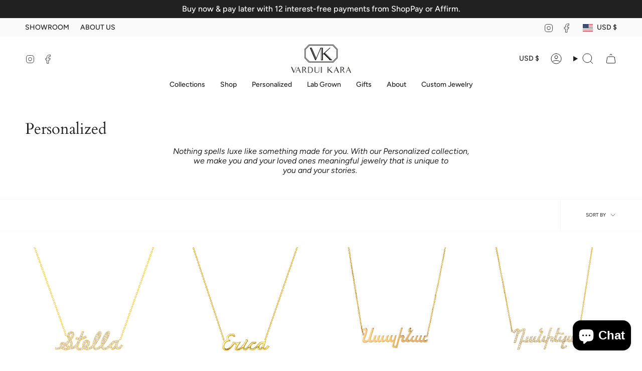

--- FILE ---
content_type: text/css
request_url: https://varduikara.com/cdn/shop/t/39/assets/font-settings.css?v=172732549577651894351759333130
body_size: 153
content:
@font-face{font-family:Cardo;font-weight:400;font-style:normal;font-display:swap;src:url(//varduikara.com/cdn/fonts/cardo/cardo_n4.8d7bdd0369840597cbb62dc8a447619701d8d34a.woff2?h1=dmFyZHVpa2FyYS5jb20&h2=dmlrYXJhLWpld2VscnkuYWNjb3VudC5teXNob3BpZnkuY29t&hmac=2cf85e177fcab76a51840b02c7048ce3f3fda4e76891c1cddd51a4f82f07f424) format("woff2"),url(//varduikara.com/cdn/fonts/cardo/cardo_n4.23b63d1eff80cb5da813c4cccb6427058253ce24.woff?h1=dmFyZHVpa2FyYS5jb20&h2=dmlrYXJhLWpld2VscnkuYWNjb3VudC5teXNob3BpZnkuY29t&hmac=af2d060f8a7748d92963df7efed0af34a4ae872e7330a0e97321e691f978be31) format("woff")}@font-face{font-family:Figtree;font-weight:400;font-style:normal;font-display:swap;src:url(//varduikara.com/cdn/fonts/figtree/figtree_n4.3c0838aba1701047e60be6a99a1b0a40ce9b8419.woff2?h1=dmFyZHVpa2FyYS5jb20&h2=dmlrYXJhLWpld2VscnkuYWNjb3VudC5teXNob3BpZnkuY29t&hmac=01fb13f6ab99df90eff7697f9d793bae6ea8b97ebed1e8034bad152741d7cfda) format("woff2"),url(//varduikara.com/cdn/fonts/figtree/figtree_n4.c0575d1db21fc3821f17fd6617d3dee552312137.woff?h1=dmFyZHVpa2FyYS5jb20&h2=dmlrYXJhLWpld2VscnkuYWNjb3VudC5teXNob3BpZnkuY29t&hmac=f24db6ff6dd57ddb0ede969e318029b75d83d124fad0d6a404dbb32c4c936beb) format("woff")}@font-face{font-family:Figtree;font-weight:400;font-style:normal;font-display:swap;src:url(//varduikara.com/cdn/fonts/figtree/figtree_n4.3c0838aba1701047e60be6a99a1b0a40ce9b8419.woff2?h1=dmFyZHVpa2FyYS5jb20&h2=dmlrYXJhLWpld2VscnkuYWNjb3VudC5teXNob3BpZnkuY29t&hmac=01fb13f6ab99df90eff7697f9d793bae6ea8b97ebed1e8034bad152741d7cfda) format("woff2"),url(//varduikara.com/cdn/fonts/figtree/figtree_n4.c0575d1db21fc3821f17fd6617d3dee552312137.woff?h1=dmFyZHVpa2FyYS5jb20&h2=dmlrYXJhLWpld2VscnkuYWNjb3VudC5teXNob3BpZnkuY29t&hmac=f24db6ff6dd57ddb0ede969e318029b75d83d124fad0d6a404dbb32c4c936beb) format("woff")}@font-face{font-family:Cardo;font-weight:700;font-style:normal;font-display:swap;src:url(//varduikara.com/cdn/fonts/cardo/cardo_n7.d1764502b55968f897125797ed59f6abd5dc8593.woff2?h1=dmFyZHVpa2FyYS5jb20&h2=dmlrYXJhLWpld2VscnkuYWNjb3VudC5teXNob3BpZnkuY29t&hmac=693e8c61ed7092a3d99d195f18897ede5b5610cb4845e49f6b0d7be80038fe92) format("woff2"),url(//varduikara.com/cdn/fonts/cardo/cardo_n7.b5d64d4147ade913d679fed9918dc44cbe8121d2.woff?h1=dmFyZHVpa2FyYS5jb20&h2=dmlrYXJhLWpld2VscnkuYWNjb3VudC5teXNob3BpZnkuY29t&hmac=951afb682e1471499672742c1f173db3873dba2c3fa5b319f5e4cd49c1e71a8b) format("woff")}@font-face{font-family:Figtree;font-weight:500;font-style:normal;font-display:swap;src:url(//varduikara.com/cdn/fonts/figtree/figtree_n5.3b6b7df38aa5986536945796e1f947445832047c.woff2?h1=dmFyZHVpa2FyYS5jb20&h2=dmlrYXJhLWpld2VscnkuYWNjb3VudC5teXNob3BpZnkuY29t&hmac=1b4f8e4803dffb446454649632fe4f12b91e35cc9e02211c63008be92f8a70f7) format("woff2"),url(//varduikara.com/cdn/fonts/figtree/figtree_n5.f26bf6dcae278b0ed902605f6605fa3338e81dab.woff?h1=dmFyZHVpa2FyYS5jb20&h2=dmlrYXJhLWpld2VscnkuYWNjb3VudC5teXNob3BpZnkuY29t&hmac=6704290a68d758e1c5da73e956cda5e1a9441e71b5d3680846aedb71529f2aff) format("woff")}@font-face{font-family:Figtree;font-weight:400;font-style:italic;font-display:swap;src:url(//varduikara.com/cdn/fonts/figtree/figtree_i4.89f7a4275c064845c304a4cf8a4a586060656db2.woff2?h1=dmFyZHVpa2FyYS5jb20&h2=dmlrYXJhLWpld2VscnkuYWNjb3VudC5teXNob3BpZnkuY29t&hmac=a3724871ad43fa44732750e11ca86ac1e404a505a4bfcfa8a5dbb2110f603fd6) format("woff2"),url(//varduikara.com/cdn/fonts/figtree/figtree_i4.6f955aaaafc55a22ffc1f32ecf3756859a5ad3e2.woff?h1=dmFyZHVpa2FyYS5jb20&h2=dmlrYXJhLWpld2VscnkuYWNjb3VudC5teXNob3BpZnkuY29t&hmac=53aeef391785e5c2d5223678f1d0ff91bce8f77b4e4838ffee3fb791df9a2429) format("woff")}@font-face{font-family:Figtree;font-weight:500;font-style:italic;font-display:swap;src:url(//varduikara.com/cdn/fonts/figtree/figtree_i5.969396f679a62854cf82dbf67acc5721e41351f0.woff2?h1=dmFyZHVpa2FyYS5jb20&h2=dmlrYXJhLWpld2VscnkuYWNjb3VudC5teXNob3BpZnkuY29t&hmac=eedfd9e49feb74d9f967b449d35d7bf72b60fe920b0c791590c24c2797eef447) format("woff2"),url(//varduikara.com/cdn/fonts/figtree/figtree_i5.93bc1cad6c73ca9815f9777c49176dfc9d2890dd.woff?h1=dmFyZHVpa2FyYS5jb20&h2=dmlrYXJhLWpld2VscnkuYWNjb3VudC5teXNob3BpZnkuY29t&hmac=8f9de3217881da5219f9d229e50b2f60531d7b9a0460b5bd291637a2ad74331e) format("woff")}
/*# sourceMappingURL=/cdn/shop/t/39/assets/font-settings.css.map?v=172732549577651894351759333130 */


--- FILE ---
content_type: text/javascript; charset=utf-8
request_url: https://varduikara.com/products/armenian-initial-ring.js
body_size: 1687
content:
{"id":1130194960420,"title":"Armenian Initial Ring","handle":"armenian-initial-ring","description":"\u003cmeta charset=\"utf-8\"\u003e\n\u003cp style=\"text-align: left;\"\u003eIndividually drawn by hand, the\u003cspan\u003e \u003c\/span\u003e\u003cem\u003eInitial Ring \u003c\/em\u003eis our rendition of modern script initials using the Armenian alphabet \u003cspan\u003e(405 A.D. - Present)\u003c\/span\u003e. They may be a representation of personal significance or someone who is important to you.\u003c\/p\u003e\n\u003cul style=\"text-align: left;\"\u003e\n\u003cli\u003e\u003cem\u003e14 Karat Gold\u003c\/em\u003e\u003c\/li\u003e\n\u003cli\u003e\u003cem\u003eBand thickness ~ 1.05 mm\u003c\/em\u003e\u003c\/li\u003e\n\u003cli\u003e\u003cem\u003eLetter Length  ~ 6.35 mm \u003c\/em\u003e\u003c\/li\u003e\n\u003cli\u003e\u003cem\u003eItem may be requested in diamonds.\u003c\/em\u003e\u003c\/li\u003e\n\u003cli\u003e\u003cem\u003eMade and handcrafted in US\u003c\/em\u003e\u003c\/li\u003e\n\u003cli\u003e\u003cem\u003eCreated in 2019.\u003c\/em\u003e\u003c\/li\u003e\n\u003c\/ul\u003e\n\u003cp style=\"text-align: left;\"\u003e\u003cspan\u003e*Kindly refer to our chart as a guide to determine how your initial will be written in Armenian. You may also contact us at info@varduikara.com.\u003c\/span\u003e\u003c\/p\u003e\n\u003cmeta charset=\"utf-8\"\u003e\n\u003cp style=\"text-align: left;\"\u003e\u003cspan style=\"text-decoration: underline;\"\u003e\u003ca href=\"https:\/\/varduikara.com\/pages\/sizing-guide\" title=\"Sizing Guide\"\u003eSizing Guide\u003c\/a\u003e\u003c\/span\u003e\u003c\/p\u003e\n\u003cp style=\"text-align: left;\"\u003ePERSONALIZED ITEMS ARE NON-REFUNDABLE.\u003c\/p\u003e\n\u003cp style=\"text-align: left;\"\u003eFor custom sizes, please choose \"Custom\" and note the size you would like in the \"Additional Information\" section during checkout.\u003c\/p\u003e\n\u003cp style=\"text-align: left;\"\u003eAll of our jewelry is individually made to order, so please allow 3-4 weeks for delivery.\u003c\/p\u003e\n\u003cp style=\"text-align: left;\"\u003e\u003cspan\u003e\u003cspan style=\"text-decoration: underline;\"\u003e\u003ca href=\"https:\/\/varduikara.com\/pages\/custom-jewelry\" title=\"Contact Us for Custom Orders\" target=\"_blank\"\u003eContact one of our specialists\u003c\/a\u003e\u003c\/span\u003e \u003c\/span\u003eto personalize this piece today.\u003c\/p\u003e","published_at":"2019-02-11T14:36:28-08:00","created_at":"2019-02-11T14:45:41-08:00","vendor":"VARDUI KARA | 14K GOLD","type":"","tags":["Armenian alphabet ring","armenian initial ring","ring"],"price":35000,"price_min":35000,"price_max":36000,"available":true,"price_varies":true,"compare_at_price":null,"compare_at_price_min":0,"compare_at_price_max":0,"compare_at_price_varies":false,"variants":[{"id":10253041008676,"title":"5 \/ 14K Yellow Gold","option1":"5","option2":"14K Yellow Gold","option3":null,"sku":"ARMENIAN INITIAL RING","requires_shipping":true,"taxable":true,"featured_image":null,"available":true,"name":"Armenian Initial Ring - 5 \/ 14K Yellow Gold","public_title":"5 \/ 14K Yellow Gold","options":["5","14K Yellow Gold"],"price":35000,"weight":454,"compare_at_price":null,"inventory_quantity":-1,"inventory_management":"shopify","inventory_policy":"continue","barcode":"","requires_selling_plan":false,"selling_plan_allocations":[]},{"id":10253041074212,"title":"5 \/ 14K Rose Gold","option1":"5","option2":"14K Rose Gold","option3":null,"sku":"","requires_shipping":true,"taxable":true,"featured_image":null,"available":true,"name":"Armenian Initial Ring - 5 \/ 14K Rose Gold","public_title":"5 \/ 14K Rose Gold","options":["5","14K Rose Gold"],"price":35000,"weight":454,"compare_at_price":null,"inventory_quantity":0,"inventory_management":"shopify","inventory_policy":"continue","barcode":"","requires_selling_plan":false,"selling_plan_allocations":[]},{"id":10253041106980,"title":"5 \/ 14K White Gold","option1":"5","option2":"14K White Gold","option3":null,"sku":"","requires_shipping":true,"taxable":true,"featured_image":null,"available":true,"name":"Armenian Initial Ring - 5 \/ 14K White Gold","public_title":"5 \/ 14K White Gold","options":["5","14K White Gold"],"price":36000,"weight":454,"compare_at_price":null,"inventory_quantity":0,"inventory_management":"shopify","inventory_policy":"continue","barcode":"","requires_selling_plan":false,"selling_plan_allocations":[]},{"id":10253041172516,"title":"5.5 \/ 14K Yellow Gold","option1":"5.5","option2":"14K Yellow Gold","option3":null,"sku":"","requires_shipping":true,"taxable":true,"featured_image":null,"available":true,"name":"Armenian Initial Ring - 5.5 \/ 14K Yellow Gold","public_title":"5.5 \/ 14K Yellow Gold","options":["5.5","14K Yellow Gold"],"price":35000,"weight":454,"compare_at_price":null,"inventory_quantity":-1,"inventory_management":"shopify","inventory_policy":"continue","barcode":"","requires_selling_plan":false,"selling_plan_allocations":[]},{"id":10253041238052,"title":"5.5 \/ 14K Rose Gold","option1":"5.5","option2":"14K Rose Gold","option3":null,"sku":"","requires_shipping":true,"taxable":true,"featured_image":null,"available":true,"name":"Armenian Initial Ring - 5.5 \/ 14K Rose Gold","public_title":"5.5 \/ 14K Rose Gold","options":["5.5","14K Rose Gold"],"price":35000,"weight":454,"compare_at_price":null,"inventory_quantity":0,"inventory_management":"shopify","inventory_policy":"continue","barcode":"","requires_selling_plan":false,"selling_plan_allocations":[]},{"id":10253041303588,"title":"5.5 \/ 14K White Gold","option1":"5.5","option2":"14K White Gold","option3":null,"sku":"","requires_shipping":true,"taxable":true,"featured_image":null,"available":true,"name":"Armenian Initial Ring - 5.5 \/ 14K White Gold","public_title":"5.5 \/ 14K White Gold","options":["5.5","14K White Gold"],"price":36000,"weight":454,"compare_at_price":null,"inventory_quantity":0,"inventory_management":"shopify","inventory_policy":"continue","barcode":"","requires_selling_plan":false,"selling_plan_allocations":[]},{"id":10253041336356,"title":"6 \/ 14K Yellow Gold","option1":"6","option2":"14K Yellow Gold","option3":null,"sku":"","requires_shipping":true,"taxable":true,"featured_image":null,"available":true,"name":"Armenian Initial Ring - 6 \/ 14K Yellow Gold","public_title":"6 \/ 14K Yellow Gold","options":["6","14K Yellow Gold"],"price":35000,"weight":454,"compare_at_price":null,"inventory_quantity":-3,"inventory_management":"shopify","inventory_policy":"continue","barcode":"","requires_selling_plan":false,"selling_plan_allocations":[]},{"id":10253041401892,"title":"6 \/ 14K Rose Gold","option1":"6","option2":"14K Rose Gold","option3":null,"sku":"","requires_shipping":true,"taxable":true,"featured_image":null,"available":true,"name":"Armenian Initial Ring - 6 \/ 14K Rose Gold","public_title":"6 \/ 14K Rose Gold","options":["6","14K Rose Gold"],"price":35000,"weight":454,"compare_at_price":null,"inventory_quantity":0,"inventory_management":"shopify","inventory_policy":"continue","barcode":"","requires_selling_plan":false,"selling_plan_allocations":[]},{"id":10253041467428,"title":"6 \/ 14K White Gold","option1":"6","option2":"14K White Gold","option3":null,"sku":"","requires_shipping":true,"taxable":true,"featured_image":null,"available":true,"name":"Armenian Initial Ring - 6 \/ 14K White Gold","public_title":"6 \/ 14K White Gold","options":["6","14K White Gold"],"price":36000,"weight":454,"compare_at_price":null,"inventory_quantity":0,"inventory_management":"shopify","inventory_policy":"continue","barcode":"","requires_selling_plan":false,"selling_plan_allocations":[]},{"id":10253041532964,"title":"6.5 \/ 14K Yellow Gold","option1":"6.5","option2":"14K Yellow Gold","option3":null,"sku":"","requires_shipping":true,"taxable":true,"featured_image":null,"available":true,"name":"Armenian Initial Ring - 6.5 \/ 14K Yellow Gold","public_title":"6.5 \/ 14K Yellow Gold","options":["6.5","14K Yellow Gold"],"price":35000,"weight":454,"compare_at_price":null,"inventory_quantity":-3,"inventory_management":"shopify","inventory_policy":"continue","barcode":"","requires_selling_plan":false,"selling_plan_allocations":[]},{"id":10253041598500,"title":"6.5 \/ 14K Rose Gold","option1":"6.5","option2":"14K Rose Gold","option3":null,"sku":"","requires_shipping":true,"taxable":true,"featured_image":null,"available":true,"name":"Armenian Initial Ring - 6.5 \/ 14K Rose Gold","public_title":"6.5 \/ 14K Rose Gold","options":["6.5","14K Rose Gold"],"price":35000,"weight":454,"compare_at_price":null,"inventory_quantity":0,"inventory_management":"shopify","inventory_policy":"continue","barcode":"","requires_selling_plan":false,"selling_plan_allocations":[]},{"id":10253041631268,"title":"6.5 \/ 14K White Gold","option1":"6.5","option2":"14K White Gold","option3":null,"sku":"","requires_shipping":true,"taxable":true,"featured_image":null,"available":true,"name":"Armenian Initial Ring - 6.5 \/ 14K White Gold","public_title":"6.5 \/ 14K White Gold","options":["6.5","14K White Gold"],"price":36000,"weight":454,"compare_at_price":null,"inventory_quantity":-1,"inventory_management":"shopify","inventory_policy":"continue","barcode":"","requires_selling_plan":false,"selling_plan_allocations":[]},{"id":10253041664036,"title":"7 \/ 14K Yellow Gold","option1":"7","option2":"14K Yellow Gold","option3":null,"sku":"","requires_shipping":true,"taxable":true,"featured_image":null,"available":true,"name":"Armenian Initial Ring - 7 \/ 14K Yellow Gold","public_title":"7 \/ 14K Yellow Gold","options":["7","14K Yellow Gold"],"price":35000,"weight":28,"compare_at_price":null,"inventory_quantity":-7,"inventory_management":"shopify","inventory_policy":"continue","barcode":"","requires_selling_plan":false,"selling_plan_allocations":[]},{"id":10253041696804,"title":"7 \/ 14K Rose Gold","option1":"7","option2":"14K Rose Gold","option3":null,"sku":"","requires_shipping":true,"taxable":true,"featured_image":null,"available":true,"name":"Armenian Initial Ring - 7 \/ 14K Rose Gold","public_title":"7 \/ 14K Rose Gold","options":["7","14K Rose Gold"],"price":35000,"weight":454,"compare_at_price":null,"inventory_quantity":0,"inventory_management":"shopify","inventory_policy":"continue","barcode":"","requires_selling_plan":false,"selling_plan_allocations":[]},{"id":10253041729572,"title":"7 \/ 14K White Gold","option1":"7","option2":"14K White Gold","option3":null,"sku":"","requires_shipping":true,"taxable":true,"featured_image":null,"available":true,"name":"Armenian Initial Ring - 7 \/ 14K White Gold","public_title":"7 \/ 14K White Gold","options":["7","14K White Gold"],"price":36000,"weight":454,"compare_at_price":null,"inventory_quantity":0,"inventory_management":"shopify","inventory_policy":"continue","barcode":"","requires_selling_plan":false,"selling_plan_allocations":[]},{"id":10253041795108,"title":"7.5 \/ 14K Yellow Gold","option1":"7.5","option2":"14K Yellow Gold","option3":null,"sku":"","requires_shipping":true,"taxable":true,"featured_image":null,"available":true,"name":"Armenian Initial Ring - 7.5 \/ 14K Yellow Gold","public_title":"7.5 \/ 14K Yellow Gold","options":["7.5","14K Yellow Gold"],"price":35000,"weight":454,"compare_at_price":null,"inventory_quantity":-2,"inventory_management":"shopify","inventory_policy":"continue","barcode":"","requires_selling_plan":false,"selling_plan_allocations":[]},{"id":10253041827876,"title":"7.5 \/ 14K Rose Gold","option1":"7.5","option2":"14K Rose Gold","option3":null,"sku":"","requires_shipping":true,"taxable":true,"featured_image":null,"available":true,"name":"Armenian Initial Ring - 7.5 \/ 14K Rose Gold","public_title":"7.5 \/ 14K Rose Gold","options":["7.5","14K Rose Gold"],"price":35000,"weight":454,"compare_at_price":null,"inventory_quantity":0,"inventory_management":"shopify","inventory_policy":"continue","barcode":"","requires_selling_plan":false,"selling_plan_allocations":[]},{"id":10253041860644,"title":"7.5 \/ 14K White Gold","option1":"7.5","option2":"14K White Gold","option3":null,"sku":"","requires_shipping":true,"taxable":true,"featured_image":null,"available":true,"name":"Armenian Initial Ring - 7.5 \/ 14K White Gold","public_title":"7.5 \/ 14K White Gold","options":["7.5","14K White Gold"],"price":36000,"weight":454,"compare_at_price":null,"inventory_quantity":0,"inventory_management":"shopify","inventory_policy":"continue","barcode":"","requires_selling_plan":false,"selling_plan_allocations":[]},{"id":10253041893412,"title":"8 \/ 14K Yellow Gold","option1":"8","option2":"14K Yellow Gold","option3":null,"sku":"","requires_shipping":true,"taxable":true,"featured_image":null,"available":true,"name":"Armenian Initial Ring - 8 \/ 14K Yellow Gold","public_title":"8 \/ 14K Yellow Gold","options":["8","14K Yellow Gold"],"price":35000,"weight":454,"compare_at_price":null,"inventory_quantity":-1,"inventory_management":"shopify","inventory_policy":"continue","barcode":"","requires_selling_plan":false,"selling_plan_allocations":[]},{"id":10253041926180,"title":"8 \/ 14K Rose Gold","option1":"8","option2":"14K Rose Gold","option3":null,"sku":"","requires_shipping":true,"taxable":true,"featured_image":null,"available":true,"name":"Armenian Initial Ring - 8 \/ 14K Rose Gold","public_title":"8 \/ 14K Rose Gold","options":["8","14K Rose Gold"],"price":35000,"weight":454,"compare_at_price":null,"inventory_quantity":0,"inventory_management":"shopify","inventory_policy":"continue","barcode":"","requires_selling_plan":false,"selling_plan_allocations":[]},{"id":10253041958948,"title":"8 \/ 14K White Gold","option1":"8","option2":"14K White Gold","option3":null,"sku":"","requires_shipping":true,"taxable":true,"featured_image":null,"available":true,"name":"Armenian Initial Ring - 8 \/ 14K White Gold","public_title":"8 \/ 14K White Gold","options":["8","14K White Gold"],"price":36000,"weight":454,"compare_at_price":null,"inventory_quantity":-1,"inventory_management":"shopify","inventory_policy":"continue","barcode":"","requires_selling_plan":false,"selling_plan_allocations":[]},{"id":10253041991716,"title":"Custom \/ 14K Yellow Gold","option1":"Custom","option2":"14K Yellow Gold","option3":null,"sku":"","requires_shipping":true,"taxable":true,"featured_image":null,"available":true,"name":"Armenian Initial Ring - Custom \/ 14K Yellow Gold","public_title":"Custom \/ 14K Yellow Gold","options":["Custom","14K Yellow Gold"],"price":35000,"weight":454,"compare_at_price":null,"inventory_quantity":-5,"inventory_management":"shopify","inventory_policy":"continue","barcode":"","requires_selling_plan":false,"selling_plan_allocations":[]},{"id":10253042024484,"title":"Custom \/ 14K Rose Gold","option1":"Custom","option2":"14K Rose Gold","option3":null,"sku":"","requires_shipping":true,"taxable":true,"featured_image":null,"available":true,"name":"Armenian Initial Ring - Custom \/ 14K Rose Gold","public_title":"Custom \/ 14K Rose Gold","options":["Custom","14K Rose Gold"],"price":35000,"weight":454,"compare_at_price":null,"inventory_quantity":0,"inventory_management":"shopify","inventory_policy":"continue","barcode":"","requires_selling_plan":false,"selling_plan_allocations":[]},{"id":10253042057252,"title":"Custom \/ 14K White Gold","option1":"Custom","option2":"14K White Gold","option3":null,"sku":"","requires_shipping":true,"taxable":true,"featured_image":null,"available":true,"name":"Armenian Initial Ring - Custom \/ 14K White Gold","public_title":"Custom \/ 14K White Gold","options":["Custom","14K White Gold"],"price":36000,"weight":454,"compare_at_price":null,"inventory_quantity":0,"inventory_management":"shopify","inventory_policy":"continue","barcode":"","requires_selling_plan":false,"selling_plan_allocations":[]}],"images":["\/\/cdn.shopify.com\/s\/files\/1\/0972\/8572\/products\/Img144978.jpg?v=1549925152","\/\/cdn.shopify.com\/s\/files\/1\/0972\/8572\/products\/alphabet_97e39aac-f172-41f6-b3fc-98634d7795bd.jpg?v=1549925154"],"featured_image":"\/\/cdn.shopify.com\/s\/files\/1\/0972\/8572\/products\/Img144978.jpg?v=1549925152","options":[{"name":"Size","position":1,"values":["5","5.5","6","6.5","7","7.5","8","Custom"]},{"name":"Color","position":2,"values":["14K Yellow Gold","14K Rose Gold","14K White Gold"]}],"url":"\/products\/armenian-initial-ring","media":[{"alt":"armenian initial ring 14k gold vardui kara","id":1460501938307,"position":1,"preview_image":{"aspect_ratio":1.0,"height":1200,"width":1200,"src":"https:\/\/cdn.shopify.com\/s\/files\/1\/0972\/8572\/products\/Img144978.jpg?v=1549925152"},"aspect_ratio":1.0,"height":1200,"media_type":"image","src":"https:\/\/cdn.shopify.com\/s\/files\/1\/0972\/8572\/products\/Img144978.jpg?v=1549925152","width":1200},{"alt":"Armenian alphabet letters","id":1460501971075,"position":2,"preview_image":{"aspect_ratio":0.746,"height":670,"width":500,"src":"https:\/\/cdn.shopify.com\/s\/files\/1\/0972\/8572\/products\/alphabet_97e39aac-f172-41f6-b3fc-98634d7795bd.jpg?v=1549925154"},"aspect_ratio":0.746,"height":670,"media_type":"image","src":"https:\/\/cdn.shopify.com\/s\/files\/1\/0972\/8572\/products\/alphabet_97e39aac-f172-41f6-b3fc-98634d7795bd.jpg?v=1549925154","width":500}],"requires_selling_plan":false,"selling_plan_groups":[]}

--- FILE ---
content_type: text/javascript; charset=utf-8
request_url: https://varduikara.com/products/diamond-armenian-initial-necklace.js
body_size: 626
content:
{"id":4355465248899,"title":"Diamond Armenian Initial Necklace","handle":"diamond-armenian-initial-necklace","description":"\u003cmeta charset=\"utf-8\"\u003e\n\u003cp style=\"text-align: left;\"\u003eIndividually drawn by hand and handset with full-cut white diamonds, the\u003cspan\u003e \u003c\/span\u003e\u003cem\u003eInitial Necklace\u003c\/em\u003e\u003cspan\u003e \u003c\/span\u003eis our rendition of modern script initials using the Armenian alphabet \u003cspan\u003e(405 A.D. - Present)\u003c\/span\u003e. They may be a representation of personal significance or someone who is important to you.\u003c\/p\u003e\n\u003cp style=\"text-align: left;\"\u003e\u003cspan style=\"text-decoration: underline;\"\u003eMATERIALS                                                \u003c\/span\u003e\u003c\/p\u003e\n\u003cul style=\"text-align: left;\"\u003e\n\u003cli\u003e\u003cem\u003e14 Karat gold\u003c\/em\u003e\u003c\/li\u003e\n\u003cli\u003e\u003cem\u003eFull-cut white diamonds ( ~ 0.18 tcw )\u003c\/em\u003e\u003c\/li\u003e\n\u003cli\u003e\u003cem\u003eLength - 16\"; Also Available in 18\"\u003c\/em\u003e\u003c\/li\u003e\n\u003cli\u003e\u003cem\u003ePendant Height ~ 13.65 mm \u003c\/em\u003e\u003c\/li\u003e\n\u003cli\u003e\u003cem\u003eMade and handcrafted in US\u003c\/em\u003e\u003c\/li\u003e\n\u003cli\u003e\u003cem\u003eCreated in 2019.\u003c\/em\u003e\u003c\/li\u003e\n\u003c\/ul\u003e\n\u003cp style=\"text-align: left;\"\u003e\u003cspan\u003e*Kindly refer to our chart as a guide to determine how your initial will be written in Armenian. You may also contact us at info@varduikara.com.\u003c\/span\u003e\u003c\/p\u003e\n\u003cp style=\"text-align: left;\"\u003ePERSONALIZED ITEMS ARE NON-REFUNDABLE.\u003c\/p\u003e\n\u003cp style=\"text-align: left;\"\u003eFor custom sizes, please choose \"Custom\" and note the size you would like in the \"Additional Information\" section during checkout.\u003c\/p\u003e\n\u003cp style=\"text-align: left;\"\u003eAll of our jewelry is individually made to order, so please allow 3-4 weeks for delivery.\u003c\/p\u003e\n\u003cp style=\"text-align: left;\"\u003e\u003cspan\u003e\u003cspan style=\"text-decoration: underline;\"\u003e\u003ca href=\"https:\/\/varduikara.com\/pages\/custom-jewelry\" title=\"Contact Us for Custom Orders\" target=\"_blank\"\u003eContact one of our specialists\u003c\/a\u003e\u003c\/span\u003e \u003c\/span\u003eto personalize this piece today.\u003c\/p\u003e","published_at":"2019-11-07T13:11:49-08:00","created_at":"2019-11-07T13:47:39-08:00","vendor":"VARDUI KARA | 14K GOLD","type":"","tags":["armenian necklace","custom armenian necklace","necklace"],"price":63500,"price_min":63500,"price_max":64500,"available":true,"price_varies":true,"compare_at_price":null,"compare_at_price_min":0,"compare_at_price_max":0,"compare_at_price_varies":false,"variants":[{"id":31200109068419,"title":"16\" \/ 14K Yellow Gold","option1":"16\"","option2":"14K Yellow Gold","option3":null,"sku":"DIAMOND ARMENIAN INITIAL NECKLACE","requires_shipping":true,"taxable":true,"featured_image":null,"available":true,"name":"Diamond Armenian Initial Necklace - 16\" \/ 14K Yellow Gold","public_title":"16\" \/ 14K Yellow Gold","options":["16\"","14K Yellow Gold"],"price":63500,"weight":227,"compare_at_price":null,"inventory_quantity":-2,"inventory_management":"shopify","inventory_policy":"continue","barcode":"","requires_selling_plan":false,"selling_plan_allocations":[]},{"id":31200109101187,"title":"16\" \/ 14K Rose Gold","option1":"16\"","option2":"14K Rose Gold","option3":null,"sku":"","requires_shipping":true,"taxable":true,"featured_image":null,"available":true,"name":"Diamond Armenian Initial Necklace - 16\" \/ 14K Rose Gold","public_title":"16\" \/ 14K Rose Gold","options":["16\"","14K Rose Gold"],"price":63500,"weight":227,"compare_at_price":null,"inventory_quantity":0,"inventory_management":"shopify","inventory_policy":"continue","barcode":"","requires_selling_plan":false,"selling_plan_allocations":[]},{"id":31200109133955,"title":"16\" \/ 14K White Gold","option1":"16\"","option2":"14K White Gold","option3":null,"sku":"","requires_shipping":true,"taxable":true,"featured_image":null,"available":true,"name":"Diamond Armenian Initial Necklace - 16\" \/ 14K White Gold","public_title":"16\" \/ 14K White Gold","options":["16\"","14K White Gold"],"price":63500,"weight":227,"compare_at_price":null,"inventory_quantity":0,"inventory_management":"shopify","inventory_policy":"continue","barcode":"","requires_selling_plan":false,"selling_plan_allocations":[]},{"id":31200109166723,"title":"18\" \/ 14K Yellow Gold","option1":"18\"","option2":"14K Yellow Gold","option3":null,"sku":"","requires_shipping":true,"taxable":true,"featured_image":null,"available":true,"name":"Diamond Armenian Initial Necklace - 18\" \/ 14K Yellow Gold","public_title":"18\" \/ 14K Yellow Gold","options":["18\"","14K Yellow Gold"],"price":64500,"weight":227,"compare_at_price":null,"inventory_quantity":0,"inventory_management":"shopify","inventory_policy":"continue","barcode":"","requires_selling_plan":false,"selling_plan_allocations":[]},{"id":31200109199491,"title":"18\" \/ 14K Rose Gold","option1":"18\"","option2":"14K Rose Gold","option3":null,"sku":"","requires_shipping":true,"taxable":true,"featured_image":null,"available":true,"name":"Diamond Armenian Initial Necklace - 18\" \/ 14K Rose Gold","public_title":"18\" \/ 14K Rose Gold","options":["18\"","14K Rose Gold"],"price":64500,"weight":227,"compare_at_price":null,"inventory_quantity":0,"inventory_management":"shopify","inventory_policy":"continue","barcode":"","requires_selling_plan":false,"selling_plan_allocations":[]},{"id":31200109232259,"title":"18\" \/ 14K White Gold","option1":"18\"","option2":"14K White Gold","option3":null,"sku":"","requires_shipping":true,"taxable":true,"featured_image":null,"available":true,"name":"Diamond Armenian Initial Necklace - 18\" \/ 14K White Gold","public_title":"18\" \/ 14K White Gold","options":["18\"","14K White Gold"],"price":64500,"weight":0,"compare_at_price":null,"inventory_quantity":-1,"inventory_management":"shopify","inventory_policy":"continue","barcode":"","requires_selling_plan":false,"selling_plan_allocations":[]}],"images":["\/\/cdn.shopify.com\/s\/files\/1\/0972\/8572\/products\/VAR_2180.jpg?v=1606818478"],"featured_image":"\/\/cdn.shopify.com\/s\/files\/1\/0972\/8572\/products\/VAR_2180.jpg?v=1606818478","options":[{"name":"Length","position":1,"values":["16\"","18\""]},{"name":"Color","position":2,"values":["14K Yellow Gold","14K Rose Gold","14K White Gold"]}],"url":"\/products\/diamond-armenian-initial-necklace","media":[{"alt":"Diamond Armenian Initial Necklace","id":5673945596035,"position":1,"preview_image":{"aspect_ratio":1.0,"height":2000,"width":2000,"src":"https:\/\/cdn.shopify.com\/s\/files\/1\/0972\/8572\/products\/VAR_2180.jpg?v=1606818478"},"aspect_ratio":1.0,"height":2000,"media_type":"image","src":"https:\/\/cdn.shopify.com\/s\/files\/1\/0972\/8572\/products\/VAR_2180.jpg?v=1606818478","width":2000}],"requires_selling_plan":false,"selling_plan_groups":[]}

--- FILE ---
content_type: text/javascript; charset=utf-8
request_url: https://varduikara.com/products/mama-ring-in-14-karat-gold.js
body_size: 761
content:
{"id":6664724840608,"title":"Mama Ring in 14 Karat Gold","handle":"mama-ring-in-14-karat-gold","description":"\u003cmeta charset=\"utf-8\"\u003e\n\u003cp style=\"text-align: left;\" data-mce-fragment=\"1\"\u003eA first word for most of us is \"mama\". Featuring our graffiti handwriting, this \u003cem\u003eMama\u003c\/em\u003e ring is handcrafted in solid 14 karat gold.\u003c\/p\u003e\n\u003cp style=\"text-align: left;\" data-mce-fragment=\"1\"\u003e\u003cspan style=\"text-decoration: underline;\"\u003eMATERIAL:\u003c\/span\u003e\u003c\/p\u003e\n\u003cul style=\"text-align: left;\" data-mce-fragment=\"1\"\u003e\n\u003cli data-mce-fragment=\"1\"\u003e\u003cem data-mce-fragment=\"1\"\u003e14K solid gold\u003c\/em\u003e\u003c\/li\u003e\n\u003cli data-mce-fragment=\"1\"\u003e\u003cem data-mce-fragment=\"1\"\u003eHeight ~ 8 mm\u003c\/em\u003e\u003c\/li\u003e\n\u003cli data-mce-fragment=\"1\"\u003e\u003cem data-mce-fragment=\"1\"\u003eMade and handcrafted in US\u003c\/em\u003e\u003c\/li\u003e\n\u003cli data-mce-fragment=\"1\"\u003e\u003cem data-mce-fragment=\"1\"\u003eCreated in 2021.\u003c\/em\u003e\u003c\/li\u003e\n\u003c\/ul\u003e\n\u003cp style=\"text-align: left;\" data-mce-fragment=\"1\"\u003e\u003cspan data-mce-fragment=\"1\"\u003e*Kindly refer to our chart as a guide to determine how your name will be written in Armenian. You may also contact us at info@varduikara.com.\u003c\/span\u003e\u003c\/p\u003e\n\u003cp style=\"text-align: left;\" data-mce-fragment=\"1\"\u003eAll of our jewelry is individually made to order, so please allow 2-3 weeks for delivery.\u003c\/p\u003e\n\u003cp style=\"text-align: left;\" data-mce-fragment=\"1\"\u003e\u003cspan data-mce-fragment=\"1\"\u003e\u003cspan style=\"text-decoration: underline;\"\u003e\u003ca href=\"https:\/\/varduikara.com\/pages\/custom-jewelry\" title=\"Contact Us for Custom Orders\" data-mce-fragment=\"1\" data-mce-href=\"https:\/\/varduikara.com\/pages\/custom-jewelry\" target=\"_blank\"\u003eContact one of our specialists\u003c\/a\u003e\u003c\/span\u003e \u003c\/span\u003eto personalize this piece today.\u003c\/p\u003e","published_at":"2021-04-24T14:57:26-07:00","created_at":"2021-04-24T14:57:22-07:00","vendor":"VARDUI KARA | 14K GOLD","type":"Ring","tags":["ring"],"price":47500,"price_min":47500,"price_max":48500,"available":true,"price_varies":true,"compare_at_price":null,"compare_at_price_min":0,"compare_at_price_max":0,"compare_at_price_varies":false,"variants":[{"id":39823680340128,"title":"5 \/ 14K Yellow Gold","option1":"5","option2":"14K Yellow Gold","option3":null,"sku":"MAMA RING IN 14 KARAT GOLD","requires_shipping":true,"taxable":true,"featured_image":null,"available":true,"name":"Mama Ring in 14 Karat Gold - 5 \/ 14K Yellow Gold","public_title":"5 \/ 14K Yellow Gold","options":["5","14K Yellow Gold"],"price":47500,"weight":0,"compare_at_price":null,"inventory_quantity":0,"inventory_management":"shopify","inventory_policy":"continue","barcode":"","requires_selling_plan":false,"selling_plan_allocations":[]},{"id":39823680372896,"title":"5 \/ 14K Rose Gold","option1":"5","option2":"14K Rose Gold","option3":null,"sku":"","requires_shipping":true,"taxable":true,"featured_image":null,"available":true,"name":"Mama Ring in 14 Karat Gold - 5 \/ 14K Rose Gold","public_title":"5 \/ 14K Rose Gold","options":["5","14K Rose Gold"],"price":47500,"weight":0,"compare_at_price":null,"inventory_quantity":0,"inventory_management":"shopify","inventory_policy":"continue","barcode":"","requires_selling_plan":false,"selling_plan_allocations":[]},{"id":39823680405664,"title":"5 \/ 14K White Gold","option1":"5","option2":"14K White Gold","option3":null,"sku":"","requires_shipping":true,"taxable":true,"featured_image":null,"available":true,"name":"Mama Ring in 14 Karat Gold - 5 \/ 14K White Gold","public_title":"5 \/ 14K White Gold","options":["5","14K White Gold"],"price":48500,"weight":0,"compare_at_price":null,"inventory_quantity":0,"inventory_management":"shopify","inventory_policy":"continue","barcode":"","requires_selling_plan":false,"selling_plan_allocations":[]},{"id":39823680438432,"title":"5.5 \/ 14K Yellow Gold","option1":"5.5","option2":"14K Yellow Gold","option3":null,"sku":"","requires_shipping":true,"taxable":true,"featured_image":null,"available":true,"name":"Mama Ring in 14 Karat Gold - 5.5 \/ 14K Yellow Gold","public_title":"5.5 \/ 14K Yellow Gold","options":["5.5","14K Yellow Gold"],"price":47500,"weight":0,"compare_at_price":null,"inventory_quantity":0,"inventory_management":"shopify","inventory_policy":"continue","barcode":"","requires_selling_plan":false,"selling_plan_allocations":[]},{"id":39823680471200,"title":"5.5 \/ 14K Rose Gold","option1":"5.5","option2":"14K Rose Gold","option3":null,"sku":"","requires_shipping":true,"taxable":true,"featured_image":null,"available":true,"name":"Mama Ring in 14 Karat Gold - 5.5 \/ 14K Rose Gold","public_title":"5.5 \/ 14K Rose Gold","options":["5.5","14K Rose Gold"],"price":47500,"weight":0,"compare_at_price":null,"inventory_quantity":0,"inventory_management":"shopify","inventory_policy":"continue","barcode":"","requires_selling_plan":false,"selling_plan_allocations":[]},{"id":39823680503968,"title":"5.5 \/ 14K White Gold","option1":"5.5","option2":"14K White Gold","option3":null,"sku":"","requires_shipping":true,"taxable":true,"featured_image":null,"available":true,"name":"Mama Ring in 14 Karat Gold - 5.5 \/ 14K White Gold","public_title":"5.5 \/ 14K White Gold","options":["5.5","14K White Gold"],"price":48500,"weight":0,"compare_at_price":null,"inventory_quantity":0,"inventory_management":"shopify","inventory_policy":"continue","barcode":"","requires_selling_plan":false,"selling_plan_allocations":[]},{"id":39823680536736,"title":"6 \/ 14K Yellow Gold","option1":"6","option2":"14K Yellow Gold","option3":null,"sku":"","requires_shipping":true,"taxable":true,"featured_image":null,"available":true,"name":"Mama Ring in 14 Karat Gold - 6 \/ 14K Yellow Gold","public_title":"6 \/ 14K Yellow Gold","options":["6","14K Yellow Gold"],"price":47500,"weight":0,"compare_at_price":null,"inventory_quantity":0,"inventory_management":"shopify","inventory_policy":"continue","barcode":"","requires_selling_plan":false,"selling_plan_allocations":[]},{"id":39823680569504,"title":"6 \/ 14K Rose Gold","option1":"6","option2":"14K Rose Gold","option3":null,"sku":"","requires_shipping":true,"taxable":true,"featured_image":null,"available":true,"name":"Mama Ring in 14 Karat Gold - 6 \/ 14K Rose Gold","public_title":"6 \/ 14K Rose Gold","options":["6","14K Rose Gold"],"price":47500,"weight":0,"compare_at_price":null,"inventory_quantity":0,"inventory_management":"shopify","inventory_policy":"continue","barcode":"","requires_selling_plan":false,"selling_plan_allocations":[]},{"id":39823680602272,"title":"6 \/ 14K White Gold","option1":"6","option2":"14K White Gold","option3":null,"sku":"","requires_shipping":true,"taxable":true,"featured_image":null,"available":true,"name":"Mama Ring in 14 Karat Gold - 6 \/ 14K White Gold","public_title":"6 \/ 14K White Gold","options":["6","14K White Gold"],"price":48500,"weight":0,"compare_at_price":null,"inventory_quantity":0,"inventory_management":"shopify","inventory_policy":"continue","barcode":"","requires_selling_plan":false,"selling_plan_allocations":[]},{"id":39823680635040,"title":"6.5 \/ 14K Yellow Gold","option1":"6.5","option2":"14K Yellow Gold","option3":null,"sku":"","requires_shipping":true,"taxable":true,"featured_image":null,"available":true,"name":"Mama Ring in 14 Karat Gold - 6.5 \/ 14K Yellow Gold","public_title":"6.5 \/ 14K Yellow Gold","options":["6.5","14K Yellow Gold"],"price":47500,"weight":0,"compare_at_price":null,"inventory_quantity":0,"inventory_management":"shopify","inventory_policy":"continue","barcode":"","requires_selling_plan":false,"selling_plan_allocations":[]},{"id":39823680667808,"title":"6.5 \/ 14K Rose Gold","option1":"6.5","option2":"14K Rose Gold","option3":null,"sku":"","requires_shipping":true,"taxable":true,"featured_image":null,"available":true,"name":"Mama Ring in 14 Karat Gold - 6.5 \/ 14K Rose Gold","public_title":"6.5 \/ 14K Rose Gold","options":["6.5","14K Rose Gold"],"price":47500,"weight":0,"compare_at_price":null,"inventory_quantity":0,"inventory_management":"shopify","inventory_policy":"continue","barcode":"","requires_selling_plan":false,"selling_plan_allocations":[]},{"id":39823680700576,"title":"6.5 \/ 14K White Gold","option1":"6.5","option2":"14K White Gold","option3":null,"sku":"","requires_shipping":true,"taxable":true,"featured_image":null,"available":true,"name":"Mama Ring in 14 Karat Gold - 6.5 \/ 14K White Gold","public_title":"6.5 \/ 14K White Gold","options":["6.5","14K White Gold"],"price":48500,"weight":0,"compare_at_price":null,"inventory_quantity":0,"inventory_management":"shopify","inventory_policy":"continue","barcode":"","requires_selling_plan":false,"selling_plan_allocations":[]},{"id":39823680733344,"title":"7 \/ 14K Yellow Gold","option1":"7","option2":"14K Yellow Gold","option3":null,"sku":"","requires_shipping":true,"taxable":true,"featured_image":null,"available":true,"name":"Mama Ring in 14 Karat Gold - 7 \/ 14K Yellow Gold","public_title":"7 \/ 14K Yellow Gold","options":["7","14K Yellow Gold"],"price":47500,"weight":0,"compare_at_price":null,"inventory_quantity":0,"inventory_management":"shopify","inventory_policy":"continue","barcode":"","requires_selling_plan":false,"selling_plan_allocations":[]},{"id":39823680766112,"title":"7 \/ 14K Rose Gold","option1":"7","option2":"14K Rose Gold","option3":null,"sku":"","requires_shipping":true,"taxable":true,"featured_image":null,"available":true,"name":"Mama Ring in 14 Karat Gold - 7 \/ 14K Rose Gold","public_title":"7 \/ 14K Rose Gold","options":["7","14K Rose Gold"],"price":47500,"weight":0,"compare_at_price":null,"inventory_quantity":0,"inventory_management":"shopify","inventory_policy":"continue","barcode":"","requires_selling_plan":false,"selling_plan_allocations":[]},{"id":39823680798880,"title":"7 \/ 14K White Gold","option1":"7","option2":"14K White Gold","option3":null,"sku":"","requires_shipping":true,"taxable":true,"featured_image":null,"available":true,"name":"Mama Ring in 14 Karat Gold - 7 \/ 14K White Gold","public_title":"7 \/ 14K White Gold","options":["7","14K White Gold"],"price":48500,"weight":0,"compare_at_price":null,"inventory_quantity":0,"inventory_management":"shopify","inventory_policy":"continue","barcode":"","requires_selling_plan":false,"selling_plan_allocations":[]},{"id":39823680831648,"title":"7.5 \/ 14K Yellow Gold","option1":"7.5","option2":"14K Yellow Gold","option3":null,"sku":"","requires_shipping":true,"taxable":true,"featured_image":null,"available":true,"name":"Mama Ring in 14 Karat Gold - 7.5 \/ 14K Yellow Gold","public_title":"7.5 \/ 14K Yellow Gold","options":["7.5","14K Yellow Gold"],"price":47500,"weight":0,"compare_at_price":null,"inventory_quantity":0,"inventory_management":"shopify","inventory_policy":"continue","barcode":"","requires_selling_plan":false,"selling_plan_allocations":[]},{"id":39823680864416,"title":"7.5 \/ 14K Rose Gold","option1":"7.5","option2":"14K Rose Gold","option3":null,"sku":"","requires_shipping":true,"taxable":true,"featured_image":null,"available":true,"name":"Mama Ring in 14 Karat Gold - 7.5 \/ 14K Rose Gold","public_title":"7.5 \/ 14K Rose Gold","options":["7.5","14K Rose Gold"],"price":47500,"weight":0,"compare_at_price":null,"inventory_quantity":0,"inventory_management":"shopify","inventory_policy":"continue","barcode":"","requires_selling_plan":false,"selling_plan_allocations":[]},{"id":39823680897184,"title":"7.5 \/ 14K White Gold","option1":"7.5","option2":"14K White Gold","option3":null,"sku":"","requires_shipping":true,"taxable":true,"featured_image":null,"available":true,"name":"Mama Ring in 14 Karat Gold - 7.5 \/ 14K White Gold","public_title":"7.5 \/ 14K White Gold","options":["7.5","14K White Gold"],"price":48500,"weight":0,"compare_at_price":null,"inventory_quantity":0,"inventory_management":"shopify","inventory_policy":"continue","barcode":"","requires_selling_plan":false,"selling_plan_allocations":[]},{"id":39823680929952,"title":"8 \/ 14K Yellow Gold","option1":"8","option2":"14K Yellow Gold","option3":null,"sku":"","requires_shipping":true,"taxable":true,"featured_image":null,"available":true,"name":"Mama Ring in 14 Karat Gold - 8 \/ 14K Yellow Gold","public_title":"8 \/ 14K Yellow Gold","options":["8","14K Yellow Gold"],"price":47500,"weight":0,"compare_at_price":null,"inventory_quantity":0,"inventory_management":"shopify","inventory_policy":"continue","barcode":"","requires_selling_plan":false,"selling_plan_allocations":[]},{"id":39823680962720,"title":"8 \/ 14K Rose Gold","option1":"8","option2":"14K Rose Gold","option3":null,"sku":"","requires_shipping":true,"taxable":true,"featured_image":null,"available":true,"name":"Mama Ring in 14 Karat Gold - 8 \/ 14K Rose Gold","public_title":"8 \/ 14K Rose Gold","options":["8","14K Rose Gold"],"price":47500,"weight":0,"compare_at_price":null,"inventory_quantity":0,"inventory_management":"shopify","inventory_policy":"continue","barcode":"","requires_selling_plan":false,"selling_plan_allocations":[]},{"id":39823680995488,"title":"8 \/ 14K White Gold","option1":"8","option2":"14K White Gold","option3":null,"sku":"","requires_shipping":true,"taxable":true,"featured_image":null,"available":true,"name":"Mama Ring in 14 Karat Gold - 8 \/ 14K White Gold","public_title":"8 \/ 14K White Gold","options":["8","14K White Gold"],"price":48500,"weight":0,"compare_at_price":null,"inventory_quantity":0,"inventory_management":"shopify","inventory_policy":"continue","barcode":"","requires_selling_plan":false,"selling_plan_allocations":[]},{"id":39823681028256,"title":"Custom \/ 14K Yellow Gold","option1":"Custom","option2":"14K Yellow Gold","option3":null,"sku":"","requires_shipping":true,"taxable":true,"featured_image":null,"available":true,"name":"Mama Ring in 14 Karat Gold - Custom \/ 14K Yellow Gold","public_title":"Custom \/ 14K Yellow Gold","options":["Custom","14K Yellow Gold"],"price":47500,"weight":0,"compare_at_price":null,"inventory_quantity":0,"inventory_management":"shopify","inventory_policy":"continue","barcode":"","requires_selling_plan":false,"selling_plan_allocations":[]},{"id":39823681061024,"title":"Custom \/ 14K Rose Gold","option1":"Custom","option2":"14K Rose Gold","option3":null,"sku":"","requires_shipping":true,"taxable":true,"featured_image":null,"available":true,"name":"Mama Ring in 14 Karat Gold - Custom \/ 14K Rose Gold","public_title":"Custom \/ 14K Rose Gold","options":["Custom","14K Rose Gold"],"price":47500,"weight":0,"compare_at_price":null,"inventory_quantity":0,"inventory_management":"shopify","inventory_policy":"continue","barcode":"","requires_selling_plan":false,"selling_plan_allocations":[]},{"id":39823681093792,"title":"Custom \/ 14K White Gold","option1":"Custom","option2":"14K White Gold","option3":null,"sku":"","requires_shipping":true,"taxable":true,"featured_image":null,"available":true,"name":"Mama Ring in 14 Karat Gold - Custom \/ 14K White Gold","public_title":"Custom \/ 14K White Gold","options":["Custom","14K White Gold"],"price":48500,"weight":0,"compare_at_price":null,"inventory_quantity":0,"inventory_management":"shopify","inventory_policy":"continue","barcode":"","requires_selling_plan":false,"selling_plan_allocations":[]}],"images":["\/\/cdn.shopify.com\/s\/files\/1\/0972\/8572\/products\/VAR_4783.jpg?v=1619301447"],"featured_image":"\/\/cdn.shopify.com\/s\/files\/1\/0972\/8572\/products\/VAR_4783.jpg?v=1619301447","options":[{"name":"Size","position":1,"values":["5","5.5","6","6.5","7","7.5","8","Custom"]},{"name":"Color","position":2,"values":["14K Yellow Gold","14K Rose Gold","14K White Gold"]}],"url":"\/products\/mama-ring-in-14-karat-gold","media":[{"alt":"mama ring 14 karat gold vardui kara","id":20991874138272,"position":1,"preview_image":{"aspect_ratio":1.0,"height":2000,"width":2000,"src":"https:\/\/cdn.shopify.com\/s\/files\/1\/0972\/8572\/products\/VAR_4783.jpg?v=1619301447"},"aspect_ratio":1.0,"height":2000,"media_type":"image","src":"https:\/\/cdn.shopify.com\/s\/files\/1\/0972\/8572\/products\/VAR_4783.jpg?v=1619301447","width":2000}],"requires_selling_plan":false,"selling_plan_groups":[]}

--- FILE ---
content_type: text/javascript; charset=utf-8
request_url: https://varduikara.com/products/diamond-initial-ring.js
body_size: 507
content:
{"id":7864772133077,"title":"Diamond Initial Ring","handle":"diamond-initial-ring","description":"\u003cmeta charset=\"utf-8\"\u003e\n\u003cdiv class=\"image-wrap\" data-mce-fragment=\"1\"\u003e\n\u003ch5 class=\"image-wrap\" data-mce-fragment=\"1\"\u003e\u003c\/h5\u003e\n\u003c\/div\u003e\n\u003cp data-mce-fragment=\"1\"\u003e\u003cspan data-mce-fragment=\"1\"\u003e\u003cspan style=\"text-decoration: underline;\" data-mce-fragment=\"1\" data-mce-style=\"text-decoration: underline;\"\u003e\u003c\/span\u003e\u003c\/span\u003e\u003cem\u003eThis minimal floating Diamond Initial ring is handcrafted in solid 14 karat gold and handset with full-cut white diamonds. Wear this ring as a representation of personal significance or someone who is important to you.\u003c\/em\u003e\u003c\/p\u003e\n\u003cp data-mce-fragment=\"1\"\u003eDetails:\u003c\/p\u003e\n\u003cul style=\"text-align: left;\" data-mce-fragment=\"1\" data-mce-style=\"text-align: left;\"\u003e\n\u003cli data-mce-fragment=\"1\"\u003e14 Karat gold\u003c\/li\u003e\n\u003cli data-mce-fragment=\"1\"\u003eDiamonds: natural, SI1 \/ F-G grade\u003c\/li\u003e\n\u003cli data-mce-fragment=\"1\"\u003eDiamond weight: approximately 0.04 ct\u003c\/li\u003e\n\u003c\/ul\u003e","published_at":"2022-09-16T15:12:48-07:00","created_at":"2022-09-16T15:12:45-07:00","vendor":"VARDUI KARA | 14K GOLD","type":"","tags":["ring"],"price":45000,"price_min":45000,"price_max":46000,"available":true,"price_varies":true,"compare_at_price":null,"compare_at_price_min":0,"compare_at_price_max":0,"compare_at_price_varies":false,"variants":[{"id":43616425869525,"title":"5 \/ 14K Yellow Gold","option1":"5","option2":"14K Yellow Gold","option3":null,"sku":"","requires_shipping":true,"taxable":true,"featured_image":null,"available":true,"name":"Diamond Initial Ring - 5 \/ 14K Yellow Gold","public_title":"5 \/ 14K Yellow Gold","options":["5","14K Yellow Gold"],"price":45000,"weight":0,"compare_at_price":null,"inventory_quantity":0,"inventory_management":"shopify","inventory_policy":"continue","barcode":"","requires_selling_plan":false,"selling_plan_allocations":[]},{"id":43616425902293,"title":"5 \/ 14K Rose Gold","option1":"5","option2":"14K Rose Gold","option3":null,"sku":"","requires_shipping":true,"taxable":true,"featured_image":null,"available":true,"name":"Diamond Initial Ring - 5 \/ 14K Rose Gold","public_title":"5 \/ 14K Rose Gold","options":["5","14K Rose Gold"],"price":45000,"weight":0,"compare_at_price":null,"inventory_quantity":0,"inventory_management":"shopify","inventory_policy":"continue","barcode":"","requires_selling_plan":false,"selling_plan_allocations":[]},{"id":43616425935061,"title":"5 \/ 14K White Gold","option1":"5","option2":"14K White Gold","option3":null,"sku":"","requires_shipping":true,"taxable":true,"featured_image":null,"available":true,"name":"Diamond Initial Ring - 5 \/ 14K White Gold","public_title":"5 \/ 14K White Gold","options":["5","14K White Gold"],"price":46000,"weight":0,"compare_at_price":null,"inventory_quantity":0,"inventory_management":"shopify","inventory_policy":"continue","barcode":"","requires_selling_plan":false,"selling_plan_allocations":[]},{"id":43616425967829,"title":"5.5 \/ 14K Yellow Gold","option1":"5.5","option2":"14K Yellow Gold","option3":null,"sku":"","requires_shipping":true,"taxable":true,"featured_image":null,"available":true,"name":"Diamond Initial Ring - 5.5 \/ 14K Yellow Gold","public_title":"5.5 \/ 14K Yellow Gold","options":["5.5","14K Yellow Gold"],"price":45000,"weight":0,"compare_at_price":null,"inventory_quantity":0,"inventory_management":"shopify","inventory_policy":"continue","barcode":"","requires_selling_plan":false,"selling_plan_allocations":[]},{"id":43616426000597,"title":"5.5 \/ 14K Rose Gold","option1":"5.5","option2":"14K Rose Gold","option3":null,"sku":"","requires_shipping":true,"taxable":true,"featured_image":null,"available":true,"name":"Diamond Initial Ring - 5.5 \/ 14K Rose Gold","public_title":"5.5 \/ 14K Rose Gold","options":["5.5","14K Rose Gold"],"price":45000,"weight":0,"compare_at_price":null,"inventory_quantity":0,"inventory_management":"shopify","inventory_policy":"continue","barcode":"","requires_selling_plan":false,"selling_plan_allocations":[]},{"id":43616426033365,"title":"5.5 \/ 14K White Gold","option1":"5.5","option2":"14K White Gold","option3":null,"sku":"","requires_shipping":true,"taxable":true,"featured_image":null,"available":true,"name":"Diamond Initial Ring - 5.5 \/ 14K White Gold","public_title":"5.5 \/ 14K White Gold","options":["5.5","14K White Gold"],"price":46000,"weight":0,"compare_at_price":null,"inventory_quantity":0,"inventory_management":"shopify","inventory_policy":"continue","barcode":"","requires_selling_plan":false,"selling_plan_allocations":[]},{"id":43616426066133,"title":"6 \/ 14K Yellow Gold","option1":"6","option2":"14K Yellow Gold","option3":null,"sku":"","requires_shipping":true,"taxable":true,"featured_image":null,"available":true,"name":"Diamond Initial Ring - 6 \/ 14K Yellow Gold","public_title":"6 \/ 14K Yellow Gold","options":["6","14K Yellow Gold"],"price":45000,"weight":0,"compare_at_price":null,"inventory_quantity":0,"inventory_management":"shopify","inventory_policy":"continue","barcode":"","requires_selling_plan":false,"selling_plan_allocations":[]},{"id":43616426098901,"title":"6 \/ 14K Rose Gold","option1":"6","option2":"14K Rose Gold","option3":null,"sku":"","requires_shipping":true,"taxable":true,"featured_image":null,"available":true,"name":"Diamond Initial Ring - 6 \/ 14K Rose Gold","public_title":"6 \/ 14K Rose Gold","options":["6","14K Rose Gold"],"price":45000,"weight":0,"compare_at_price":null,"inventory_quantity":0,"inventory_management":"shopify","inventory_policy":"continue","barcode":"","requires_selling_plan":false,"selling_plan_allocations":[]},{"id":43616426131669,"title":"6 \/ 14K White Gold","option1":"6","option2":"14K White Gold","option3":null,"sku":"","requires_shipping":true,"taxable":true,"featured_image":null,"available":true,"name":"Diamond Initial Ring - 6 \/ 14K White Gold","public_title":"6 \/ 14K White Gold","options":["6","14K White Gold"],"price":46000,"weight":0,"compare_at_price":null,"inventory_quantity":0,"inventory_management":"shopify","inventory_policy":"continue","barcode":"","requires_selling_plan":false,"selling_plan_allocations":[]},{"id":43616426164437,"title":"6.5 \/ 14K Yellow Gold","option1":"6.5","option2":"14K Yellow Gold","option3":null,"sku":"","requires_shipping":true,"taxable":true,"featured_image":null,"available":true,"name":"Diamond Initial Ring - 6.5 \/ 14K Yellow Gold","public_title":"6.5 \/ 14K Yellow Gold","options":["6.5","14K Yellow Gold"],"price":45000,"weight":0,"compare_at_price":null,"inventory_quantity":0,"inventory_management":"shopify","inventory_policy":"continue","barcode":"","requires_selling_plan":false,"selling_plan_allocations":[]},{"id":43616426197205,"title":"6.5 \/ 14K Rose Gold","option1":"6.5","option2":"14K Rose Gold","option3":null,"sku":"","requires_shipping":true,"taxable":true,"featured_image":null,"available":true,"name":"Diamond Initial Ring - 6.5 \/ 14K Rose Gold","public_title":"6.5 \/ 14K Rose Gold","options":["6.5","14K Rose Gold"],"price":45000,"weight":0,"compare_at_price":null,"inventory_quantity":0,"inventory_management":"shopify","inventory_policy":"continue","barcode":"","requires_selling_plan":false,"selling_plan_allocations":[]},{"id":43616426229973,"title":"6.5 \/ 14K White Gold","option1":"6.5","option2":"14K White Gold","option3":null,"sku":"","requires_shipping":true,"taxable":true,"featured_image":null,"available":true,"name":"Diamond Initial Ring - 6.5 \/ 14K White Gold","public_title":"6.5 \/ 14K White Gold","options":["6.5","14K White Gold"],"price":46000,"weight":0,"compare_at_price":null,"inventory_quantity":0,"inventory_management":"shopify","inventory_policy":"continue","barcode":"","requires_selling_plan":false,"selling_plan_allocations":[]},{"id":43616426262741,"title":"7 \/ 14K Yellow Gold","option1":"7","option2":"14K Yellow Gold","option3":null,"sku":"","requires_shipping":true,"taxable":true,"featured_image":null,"available":true,"name":"Diamond Initial Ring - 7 \/ 14K Yellow Gold","public_title":"7 \/ 14K Yellow Gold","options":["7","14K Yellow Gold"],"price":45000,"weight":0,"compare_at_price":null,"inventory_quantity":0,"inventory_management":"shopify","inventory_policy":"continue","barcode":"","requires_selling_plan":false,"selling_plan_allocations":[]},{"id":43616426295509,"title":"7 \/ 14K Rose Gold","option1":"7","option2":"14K Rose Gold","option3":null,"sku":"","requires_shipping":true,"taxable":true,"featured_image":null,"available":true,"name":"Diamond Initial Ring - 7 \/ 14K Rose Gold","public_title":"7 \/ 14K Rose Gold","options":["7","14K Rose Gold"],"price":45000,"weight":0,"compare_at_price":null,"inventory_quantity":0,"inventory_management":"shopify","inventory_policy":"continue","barcode":"","requires_selling_plan":false,"selling_plan_allocations":[]},{"id":43616426328277,"title":"7 \/ 14K White Gold","option1":"7","option2":"14K White Gold","option3":null,"sku":"","requires_shipping":true,"taxable":true,"featured_image":null,"available":true,"name":"Diamond Initial Ring - 7 \/ 14K White Gold","public_title":"7 \/ 14K White Gold","options":["7","14K White Gold"],"price":46000,"weight":0,"compare_at_price":null,"inventory_quantity":0,"inventory_management":"shopify","inventory_policy":"continue","barcode":"","requires_selling_plan":false,"selling_plan_allocations":[]},{"id":43616426361045,"title":"7.5 \/ 14K Yellow Gold","option1":"7.5","option2":"14K Yellow Gold","option3":null,"sku":"","requires_shipping":true,"taxable":true,"featured_image":null,"available":true,"name":"Diamond Initial Ring - 7.5 \/ 14K Yellow Gold","public_title":"7.5 \/ 14K Yellow Gold","options":["7.5","14K Yellow Gold"],"price":45000,"weight":0,"compare_at_price":null,"inventory_quantity":0,"inventory_management":"shopify","inventory_policy":"continue","barcode":"","requires_selling_plan":false,"selling_plan_allocations":[]},{"id":43616426426581,"title":"7.5 \/ 14K Rose Gold","option1":"7.5","option2":"14K Rose Gold","option3":null,"sku":"","requires_shipping":true,"taxable":true,"featured_image":null,"available":true,"name":"Diamond Initial Ring - 7.5 \/ 14K Rose Gold","public_title":"7.5 \/ 14K Rose Gold","options":["7.5","14K Rose Gold"],"price":45000,"weight":0,"compare_at_price":null,"inventory_quantity":0,"inventory_management":"shopify","inventory_policy":"continue","barcode":"","requires_selling_plan":false,"selling_plan_allocations":[]},{"id":43616426459349,"title":"7.5 \/ 14K White Gold","option1":"7.5","option2":"14K White Gold","option3":null,"sku":"","requires_shipping":true,"taxable":true,"featured_image":null,"available":true,"name":"Diamond Initial Ring - 7.5 \/ 14K White Gold","public_title":"7.5 \/ 14K White Gold","options":["7.5","14K White Gold"],"price":46000,"weight":0,"compare_at_price":null,"inventory_quantity":0,"inventory_management":"shopify","inventory_policy":"continue","barcode":"","requires_selling_plan":false,"selling_plan_allocations":[]},{"id":43616426492117,"title":"8 \/ 14K Yellow Gold","option1":"8","option2":"14K Yellow Gold","option3":null,"sku":"","requires_shipping":true,"taxable":true,"featured_image":null,"available":true,"name":"Diamond Initial Ring - 8 \/ 14K Yellow Gold","public_title":"8 \/ 14K Yellow Gold","options":["8","14K Yellow Gold"],"price":45000,"weight":0,"compare_at_price":null,"inventory_quantity":0,"inventory_management":"shopify","inventory_policy":"continue","barcode":"","requires_selling_plan":false,"selling_plan_allocations":[]},{"id":43616426524885,"title":"8 \/ 14K Rose Gold","option1":"8","option2":"14K Rose Gold","option3":null,"sku":"","requires_shipping":true,"taxable":true,"featured_image":null,"available":true,"name":"Diamond Initial Ring - 8 \/ 14K Rose Gold","public_title":"8 \/ 14K Rose Gold","options":["8","14K Rose Gold"],"price":45000,"weight":0,"compare_at_price":null,"inventory_quantity":0,"inventory_management":"shopify","inventory_policy":"continue","barcode":"","requires_selling_plan":false,"selling_plan_allocations":[]},{"id":43616426557653,"title":"8 \/ 14K White Gold","option1":"8","option2":"14K White Gold","option3":null,"sku":"","requires_shipping":true,"taxable":true,"featured_image":null,"available":true,"name":"Diamond Initial Ring - 8 \/ 14K White Gold","public_title":"8 \/ 14K White Gold","options":["8","14K White Gold"],"price":46000,"weight":0,"compare_at_price":null,"inventory_quantity":0,"inventory_management":"shopify","inventory_policy":"continue","barcode":"","requires_selling_plan":false,"selling_plan_allocations":[]},{"id":43616426590421,"title":"Custom \/ 14K Yellow Gold","option1":"Custom","option2":"14K Yellow Gold","option3":null,"sku":"","requires_shipping":true,"taxable":true,"featured_image":null,"available":true,"name":"Diamond Initial Ring - Custom \/ 14K Yellow Gold","public_title":"Custom \/ 14K Yellow Gold","options":["Custom","14K Yellow Gold"],"price":45000,"weight":0,"compare_at_price":null,"inventory_quantity":0,"inventory_management":"shopify","inventory_policy":"continue","barcode":"","requires_selling_plan":false,"selling_plan_allocations":[]},{"id":43616426623189,"title":"Custom \/ 14K Rose Gold","option1":"Custom","option2":"14K Rose Gold","option3":null,"sku":"","requires_shipping":true,"taxable":true,"featured_image":null,"available":true,"name":"Diamond Initial Ring - Custom \/ 14K Rose Gold","public_title":"Custom \/ 14K Rose Gold","options":["Custom","14K Rose Gold"],"price":45000,"weight":0,"compare_at_price":null,"inventory_quantity":0,"inventory_management":"shopify","inventory_policy":"continue","barcode":"","requires_selling_plan":false,"selling_plan_allocations":[]},{"id":43616426655957,"title":"Custom \/ 14K White Gold","option1":"Custom","option2":"14K White Gold","option3":null,"sku":"","requires_shipping":true,"taxable":true,"featured_image":null,"available":true,"name":"Diamond Initial Ring - Custom \/ 14K White Gold","public_title":"Custom \/ 14K White Gold","options":["Custom","14K White Gold"],"price":46000,"weight":0,"compare_at_price":null,"inventory_quantity":0,"inventory_management":"shopify","inventory_policy":"continue","barcode":"","requires_selling_plan":false,"selling_plan_allocations":[]}],"images":["\/\/cdn.shopify.com\/s\/files\/1\/0972\/8572\/products\/E0B05235-B177-485C-AC34-547125DCD5AE.jpg?v=1663366370"],"featured_image":"\/\/cdn.shopify.com\/s\/files\/1\/0972\/8572\/products\/E0B05235-B177-485C-AC34-547125DCD5AE.jpg?v=1663366370","options":[{"name":"Size","position":1,"values":["5","5.5","6","6.5","7","7.5","8","Custom"]},{"name":"Color","position":2,"values":["14K Yellow Gold","14K Rose Gold","14K White Gold"]}],"url":"\/products\/diamond-initial-ring","media":[{"alt":"diamond initial ring vardui kara","id":31209315008725,"position":1,"preview_image":{"aspect_ratio":1.0,"height":2000,"width":2000,"src":"https:\/\/cdn.shopify.com\/s\/files\/1\/0972\/8572\/products\/E0B05235-B177-485C-AC34-547125DCD5AE.jpg?v=1663366370"},"aspect_ratio":1.0,"height":2000,"media_type":"image","src":"https:\/\/cdn.shopify.com\/s\/files\/1\/0972\/8572\/products\/E0B05235-B177-485C-AC34-547125DCD5AE.jpg?v=1663366370","width":2000}],"requires_selling_plan":false,"selling_plan_groups":[]}

--- FILE ---
content_type: text/javascript; charset=utf-8
request_url: https://varduikara.com/products/mama-spaced-letter-necklace-in-14-karat-gold.js
body_size: 1052
content:
{"id":6664732573856,"title":"Mama Spaced Letter Necklace in 14 Karat Gold","handle":"mama-spaced-letter-necklace-in-14-karat-gold","description":"\u003cp style=\"text-align: left;\"\u003eMamas make the world go around.\u003c\/p\u003e\n\u003cp style=\"text-align: left;\"\u003eThe \u003cem\u003eSpaced Letter\u003c\/em\u003e\u003cem\u003e Necklace\u003c\/em\u003e sits delicately around your neckline and is t\u003cspan data-mce-fragment=\"1\"\u003ehicker and longer in size than most spaced out letter necklaces. \u003c\/span\u003e\u003c\/p\u003e\n\u003cp style=\"text-align: left;\"\u003e\u003cspan\u003e\u003cem\u003e\u003cspan style=\"text-decoration: underline;\"\u003eMATERIAL: \u003c\/span\u003e                                                \u003c\/em\u003e\u003c\/span\u003e\u003c\/p\u003e\n\u003cul style=\"text-align: left;\"\u003e\n\u003cli\u003e\u003cem\u003e14 Karat Gold\u003c\/em\u003e\u003c\/li\u003e\n\u003cli\u003e\u003cem\u003eChain Length - 16\"; Also Available in 18\"\u003c\/em\u003e\u003c\/li\u003e\n\u003cli\u003e\u003cem\u003eLetter Height ~ 5.50 mm \u003c\/em\u003e\u003c\/li\u003e\n\u003cli\u003e\u003cem\u003eMade and handcrafted in US\u003c\/em\u003e\u003c\/li\u003e\n\u003cli\u003e\u003cem\u003eCreated in 2021.\u003c\/em\u003e\u003c\/li\u003e\n\u003c\/ul\u003e\n\u003cp style=\"text-align: left;\"\u003ePERSONALIZED ITEMS ARE NON-REFUNDABLE.\u003cbr\u003e\u003c\/p\u003e\n\u003cp style=\"text-align: left;\"\u003eAll of our jewelry is individually made to order, so please allow 2-3 weeks for delivery.\u003c\/p\u003e\n\u003cp style=\"text-align: left;\"\u003e\u003cspan\u003e\u003cspan style=\"text-decoration: underline;\"\u003e\u003ca href=\"https:\/\/varduikara.com\/pages\/custom-jewelry\" title=\"Contact Us for Custom Orders\" target=\"_blank\"\u003eContact one of our specialists\u003c\/a\u003e\u003c\/span\u003e \u003c\/span\u003eto personalize this piece today.\u003c\/p\u003e","published_at":"2021-04-24T15:09:12-07:00","created_at":"2021-04-24T15:09:10-07:00","vendor":"VARDUI KARA | 14K GOLD","type":"Necklace","tags":[],"price":50000,"price_min":50000,"price_max":53000,"available":true,"price_varies":true,"compare_at_price":null,"compare_at_price_min":0,"compare_at_price_max":0,"compare_at_price_varies":false,"variants":[{"id":39823728443552,"title":"16\" \/ 14K Yellow Gold","option1":"16\"","option2":"14K Yellow Gold","option3":null,"sku":"","requires_shipping":true,"taxable":true,"featured_image":null,"available":true,"name":"Mama Spaced Letter Necklace in 14 Karat Gold - 16\" \/ 14K Yellow Gold","public_title":"16\" \/ 14K Yellow Gold","options":["16\"","14K Yellow Gold"],"price":50000,"weight":0,"compare_at_price":null,"inventory_quantity":0,"inventory_management":"shopify","inventory_policy":"continue","barcode":"","requires_selling_plan":false,"selling_plan_allocations":[]},{"id":39823728476320,"title":"16\" \/ 14K Rose Gold","option1":"16\"","option2":"14K Rose Gold","option3":null,"sku":"","requires_shipping":true,"taxable":true,"featured_image":null,"available":true,"name":"Mama Spaced Letter Necklace in 14 Karat Gold - 16\" \/ 14K Rose Gold","public_title":"16\" \/ 14K Rose Gold","options":["16\"","14K Rose Gold"],"price":50000,"weight":0,"compare_at_price":null,"inventory_quantity":0,"inventory_management":"shopify","inventory_policy":"continue","barcode":"","requires_selling_plan":false,"selling_plan_allocations":[]},{"id":39823728509088,"title":"16\" \/ 14K White Gold","option1":"16\"","option2":"14K White Gold","option3":null,"sku":"","requires_shipping":true,"taxable":true,"featured_image":null,"available":true,"name":"Mama Spaced Letter Necklace in 14 Karat Gold - 16\" \/ 14K White Gold","public_title":"16\" \/ 14K White Gold","options":["16\"","14K White Gold"],"price":52000,"weight":0,"compare_at_price":null,"inventory_quantity":0,"inventory_management":"shopify","inventory_policy":"continue","barcode":"","requires_selling_plan":false,"selling_plan_allocations":[]},{"id":39823728541856,"title":"18\" \/ 14K Yellow Gold","option1":"18\"","option2":"14K Yellow Gold","option3":null,"sku":"","requires_shipping":true,"taxable":true,"featured_image":null,"available":true,"name":"Mama Spaced Letter Necklace in 14 Karat Gold - 18\" \/ 14K Yellow Gold","public_title":"18\" \/ 14K Yellow Gold","options":["18\"","14K Yellow Gold"],"price":51000,"weight":0,"compare_at_price":null,"inventory_quantity":0,"inventory_management":"shopify","inventory_policy":"continue","barcode":"","requires_selling_plan":false,"selling_plan_allocations":[]},{"id":39823728574624,"title":"18\" \/ 14K Rose Gold","option1":"18\"","option2":"14K Rose Gold","option3":null,"sku":"","requires_shipping":true,"taxable":true,"featured_image":null,"available":true,"name":"Mama Spaced Letter Necklace in 14 Karat Gold - 18\" \/ 14K Rose Gold","public_title":"18\" \/ 14K Rose Gold","options":["18\"","14K Rose Gold"],"price":51000,"weight":0,"compare_at_price":null,"inventory_quantity":0,"inventory_management":"shopify","inventory_policy":"continue","barcode":"","requires_selling_plan":false,"selling_plan_allocations":[]},{"id":39823728607392,"title":"18\" \/ 14K White Gold","option1":"18\"","option2":"14K White Gold","option3":null,"sku":"","requires_shipping":true,"taxable":true,"featured_image":null,"available":true,"name":"Mama Spaced Letter Necklace in 14 Karat Gold - 18\" \/ 14K White Gold","public_title":"18\" \/ 14K White Gold","options":["18\"","14K White Gold"],"price":53000,"weight":0,"compare_at_price":null,"inventory_quantity":0,"inventory_management":"shopify","inventory_policy":"continue","barcode":"","requires_selling_plan":false,"selling_plan_allocations":[]}],"images":["\/\/cdn.shopify.com\/s\/files\/1\/0972\/8572\/products\/1_3.jpg?v=1619302153","\/\/cdn.shopify.com\/s\/files\/1\/0972\/8572\/products\/241D6EE6-2204-4434-AF23-0DB2D69531CB.jpg?v=1619302154"],"featured_image":"\/\/cdn.shopify.com\/s\/files\/1\/0972\/8572\/products\/1_3.jpg?v=1619302153","options":[{"name":"Chain Length","position":1,"values":["16\"","18\""]},{"name":"Color","position":2,"values":["14K Yellow Gold","14K Rose Gold","14K White Gold"]}],"url":"\/products\/mama-spaced-letter-necklace-in-14-karat-gold","media":[{"alt":"mama spaced letter necklace 14 karat gold vardui kara","id":20991941443744,"position":1,"preview_image":{"aspect_ratio":1.0,"height":2000,"width":2000,"src":"https:\/\/cdn.shopify.com\/s\/files\/1\/0972\/8572\/products\/1_3.jpg?v=1619302153"},"aspect_ratio":1.0,"height":2000,"media_type":"image","src":"https:\/\/cdn.shopify.com\/s\/files\/1\/0972\/8572\/products\/1_3.jpg?v=1619302153","width":2000},{"alt":"mama letter necklace 14 karat gold vardui kara","id":20991941476512,"position":2,"preview_image":{"aspect_ratio":1.0,"height":958,"width":958,"src":"https:\/\/cdn.shopify.com\/s\/files\/1\/0972\/8572\/products\/241D6EE6-2204-4434-AF23-0DB2D69531CB.jpg?v=1619302154"},"aspect_ratio":1.0,"height":958,"media_type":"image","src":"https:\/\/cdn.shopify.com\/s\/files\/1\/0972\/8572\/products\/241D6EE6-2204-4434-AF23-0DB2D69531CB.jpg?v=1619302154","width":958}],"requires_selling_plan":false,"selling_plan_groups":[]}

--- FILE ---
content_type: text/javascript; charset=utf-8
request_url: https://varduikara.com/products/diamond-armenian-mama-necklace.js
body_size: 273
content:
{"id":8946386272469,"title":"Diamond Armenian \"Mama\" Necklace","handle":"diamond-armenian-mama-necklace","description":"\u003cp\u003eA timeless tribute to the heart of every family. Our “Mama” necklace is handcrafted in solid 14-karat gold and delicately written in Armenian using custom handwriting for a personal, meaningful touch. Available in yellow, rose, and white gold, this necklace is more than just jewelry—it’s a heartfelt heirloom, designed to be passed down through generations. \u003c\/p\u003e\n\u003cp\u003e\u003cem\u003eDetails:\u003c\/em\u003e\u003c\/p\u003e\n\u003cul\u003e\n\u003cli\u003e\u003cem\u003e14 Karat gold\u003c\/em\u003e\u003c\/li\u003e\n\u003cli\u003e\u003cem\u003eFull-cut white natural diamonds\u003c\/em\u003e\u003c\/li\u003e\n\u003cli\u003e\u003cem\u003eLength - 16\"; Also Available in 18\"\u003c\/em\u003e\u003c\/li\u003e\n\u003cli\u003e\u003cem\u003eMade and handcrafted in the U.S.\u003c\/em\u003e\u003c\/li\u003e\n\u003c\/ul\u003e\n\u003cp\u003e\u003cem\u003e\u003cmeta charset=\"utf-8\"\u003e\n\u003cspan\u003e\u003ca href=\"https:\/\/varduikara.com\/pages\/custom-jewelry\" title=\"Contact Us for Custom Orders\" target=\"_blank\"\u003eContact one of our specialists\u003c\/a\u003e \u003c\/span\u003e\u003cspan\u003eto personalize this piece today.\u003c\/span\u003e\u003c\/em\u003e\u003c\/p\u003e","published_at":"2025-04-16T14:30:14-07:00","created_at":"2025-04-16T14:30:14-07:00","vendor":"VARDUI KARA | 14K GOLD","type":"Necklace","tags":["necklace"],"price":94500,"price_min":94500,"price_max":96500,"available":true,"price_varies":true,"compare_at_price":null,"compare_at_price_min":0,"compare_at_price_max":0,"compare_at_price_varies":false,"variants":[{"id":51382470181077,"title":"Gold \/ 16\"","option1":"Gold","option2":"16\"","option3":null,"sku":"","requires_shipping":true,"taxable":true,"featured_image":null,"available":true,"name":"Diamond Armenian \"Mama\" Necklace - Gold \/ 16\"","public_title":"Gold \/ 16\"","options":["Gold","16\""],"price":94500,"weight":0,"compare_at_price":null,"inventory_quantity":0,"inventory_management":"shopify","inventory_policy":"continue","barcode":"","requires_selling_plan":false,"selling_plan_allocations":[]},{"id":51382470213845,"title":"Gold \/ 18\"","option1":"Gold","option2":"18\"","option3":null,"sku":"","requires_shipping":true,"taxable":true,"featured_image":null,"available":true,"name":"Diamond Armenian \"Mama\" Necklace - Gold \/ 18\"","public_title":"Gold \/ 18\"","options":["Gold","18\""],"price":95500,"weight":0,"compare_at_price":null,"inventory_quantity":0,"inventory_management":"shopify","inventory_policy":"continue","barcode":"","requires_selling_plan":false,"selling_plan_allocations":[]},{"id":51382470246613,"title":"Rose gold \/ 16\"","option1":"Rose gold","option2":"16\"","option3":null,"sku":"","requires_shipping":true,"taxable":true,"featured_image":null,"available":true,"name":"Diamond Armenian \"Mama\" Necklace - Rose gold \/ 16\"","public_title":"Rose gold \/ 16\"","options":["Rose gold","16\""],"price":94500,"weight":0,"compare_at_price":null,"inventory_quantity":0,"inventory_management":"shopify","inventory_policy":"continue","barcode":"","requires_selling_plan":false,"selling_plan_allocations":[]},{"id":51382470279381,"title":"Rose gold \/ 18\"","option1":"Rose gold","option2":"18\"","option3":null,"sku":"","requires_shipping":true,"taxable":true,"featured_image":null,"available":true,"name":"Diamond Armenian \"Mama\" Necklace - Rose gold \/ 18\"","public_title":"Rose gold \/ 18\"","options":["Rose gold","18\""],"price":95500,"weight":0,"compare_at_price":null,"inventory_quantity":0,"inventory_management":"shopify","inventory_policy":"continue","barcode":"","requires_selling_plan":false,"selling_plan_allocations":[]},{"id":51382470312149,"title":"White \/ 16\"","option1":"White","option2":"16\"","option3":null,"sku":"","requires_shipping":true,"taxable":true,"featured_image":null,"available":true,"name":"Diamond Armenian \"Mama\" Necklace - White \/ 16\"","public_title":"White \/ 16\"","options":["White","16\""],"price":95500,"weight":0,"compare_at_price":null,"inventory_quantity":0,"inventory_management":"shopify","inventory_policy":"continue","barcode":"","requires_selling_plan":false,"selling_plan_allocations":[]},{"id":51382470344917,"title":"White \/ 18\"","option1":"White","option2":"18\"","option3":null,"sku":"","requires_shipping":true,"taxable":true,"featured_image":null,"available":true,"name":"Diamond Armenian \"Mama\" Necklace - White \/ 18\"","public_title":"White \/ 18\"","options":["White","18\""],"price":96500,"weight":0,"compare_at_price":null,"inventory_quantity":0,"inventory_management":"shopify","inventory_policy":"continue","barcode":"","requires_selling_plan":false,"selling_plan_allocations":[]}],"images":["\/\/cdn.shopify.com\/s\/files\/1\/0972\/8572\/files\/diamond_mama_necklace_in_armenian_14k_gold_vardui_kara.jpg?v=1744838790"],"featured_image":"\/\/cdn.shopify.com\/s\/files\/1\/0972\/8572\/files\/diamond_mama_necklace_in_armenian_14k_gold_vardui_kara.jpg?v=1744838790","options":[{"name":"Color","position":1,"values":["Gold","Rose gold","White"]},{"name":"Length","position":2,"values":["16\"","18\""]}],"url":"\/products\/diamond-armenian-mama-necklace","media":[{"alt":null,"id":37176897896661,"position":1,"preview_image":{"aspect_ratio":1.0,"height":886,"width":886,"src":"https:\/\/cdn.shopify.com\/s\/files\/1\/0972\/8572\/files\/diamond_mama_necklace_in_armenian_14k_gold_vardui_kara.jpg?v=1744838790"},"aspect_ratio":1.0,"height":886,"media_type":"image","src":"https:\/\/cdn.shopify.com\/s\/files\/1\/0972\/8572\/files\/diamond_mama_necklace_in_armenian_14k_gold_vardui_kara.jpg?v=1744838790","width":886}],"requires_selling_plan":false,"selling_plan_groups":[]}

--- FILE ---
content_type: text/javascript; charset=utf-8
request_url: https://varduikara.com/products/arabic-name-necklace-14k-gold.js
body_size: 1624
content:
{"id":804526981156,"title":"Arabic Name Necklace","handle":"arabic-name-necklace-14k-gold","description":"\u003cp\u003e\u003cspan style=\"font-weight: 400;\" data-mce-fragment=\"1\" data-mce-style=\"font-weight: 400;\"\u003eAre you looking for a perfect personalised arabic name necklace \u003cspan data-mce-fragment=\"1\"\u003egold\u003c\/span\u003e? Your search ends here! We think you’ll love our stunning, classic custom\u003ci data-mce-fragment=\"1\"\u003e Arabic name necklace\u003c\/i\u003e available in Yellow Gold, Rose Gold and White Gold color.\u003c\/span\u003e\u003cmeta charset=\"utf-8\"\u003e\u003c\/p\u003e\n\u003cp\u003e\u003cspan style=\"font-weight: 400;\" data-mce-fragment=\"1\" data-mce-style=\"font-weight: 400;\"\u003e\u003c\/span\u003eHandwritten in lovely and exotic Arabian script, the \u003cem\u003eArabic Name Necklace \u003c\/em\u003ein 14 karat gold is a proud proclamation of your individuality as well as a salute to those who gave you your name. \u003cspan style=\"font-weight: 400;\" data-mce-fragment=\"1\" data-mce-style=\"font-weight: 400;\"\u003eIt makes a great gift for any occasion.\u003c\/span\u003e \u003c\/p\u003e\n\u003cp\u003e\u003cspan style=\"text-decoration: underline;\"\u003e\u003cb\u003eSpecifications\u003c\/b\u003e\u003c\/span\u003e\u003cb\u003e :\u003c\/b\u003e\u003ci\u003e\u003cspan style=\"font-weight: 400;\"\u003e  Arabic Name Necklace\u003c\/span\u003e\u003c\/i\u003e\u003c\/p\u003e\n\u003cul style=\"text-align: left;\"\u003e\n\u003cli\u003e\u003cem\u003e14K gold pendant\u003c\/em\u003e\u003c\/li\u003e\n\u003cli\u003e\u003cem\u003eLength - 16\"; Also Available in 18\"\u003c\/em\u003e\u003c\/li\u003e\n\u003cli\u003e\u003cem\u003eName Length ~ 20-31 mm \u003c\/em\u003e\u003c\/li\u003e\n\u003cli\u003e\u003cem\u003eMade and handcrafted in US\u003c\/em\u003e\u003c\/li\u003e\n\u003cli\u003e\u003cem\u003e\u003ci\u003e\u003cspan style=\"font-weight: 400;\"\u003eCan be personalized: Yes\u003c\/span\u003e\u003c\/i\u003e\u003c\/em\u003e\u003c\/li\u003e\n\u003cli\u003e\u003cem\u003eCreated in 2018.\u003c\/em\u003e\u003c\/li\u003e\n\u003c\/ul\u003e\n\u003cp style=\"text-align: left;\"\u003ePERSONALIZED ITEMS ARE NON-REFUNDABLE.\u003c\/p\u003e\n\u003cp style=\"text-align: left;\"\u003eAll of our jewelry is individually made to order, so please allow 3-4 weeks for delivery.\u003c\/p\u003e\n\u003cp style=\"text-align: left;\"\u003e\u003cspan\u003e\u003ca href=\"https:\/\/varduikara.com\/pages\/custom-jewelry\" title=\"Contact Us for Custom Orders\"\u003e\u003cspan style=\"text-decoration: underline;\"\u003eContact one of our specialists\u003c\/span\u003e\u003c\/a\u003e \u003c\/span\u003eto personalize this piece today.\u003c\/p\u003e","published_at":"2020-03-10T11:16:19-07:00","created_at":"2018-07-05T13:29:25-07:00","vendor":"VARDUI KARA | 14K GOLD","type":"","tags":["14k gold arabic name necklace","arabic name necklace","arabic necklace","arabic necklace gold","custom arabic necklace","gold arabic name necklace","necklace","personalised arabic name necklace"],"price":53000,"price_min":53000,"price_max":59000,"available":true,"price_varies":true,"compare_at_price":null,"compare_at_price_min":0,"compare_at_price_max":0,"compare_at_price_varies":false,"variants":[{"id":8610245804068,"title":"14K Yellow Gold \/ 16\" \/ 1-6","option1":"14K Yellow Gold","option2":"16\"","option3":"1-6","sku":"ARABIC NAME NECKLACE","requires_shipping":true,"taxable":true,"featured_image":null,"available":true,"name":"Arabic Name Necklace - 14K Yellow Gold \/ 16\" \/ 1-6","public_title":"14K Yellow Gold \/ 16\" \/ 1-6","options":["14K Yellow Gold","16\"","1-6"],"price":53000,"weight":28,"compare_at_price":null,"inventory_quantity":-3,"inventory_management":null,"inventory_policy":"deny","barcode":"","requires_selling_plan":false,"selling_plan_allocations":[]},{"id":8610245836836,"title":"14K Yellow Gold \/ 16\" \/ 7-12","option1":"14K Yellow Gold","option2":"16\"","option3":"7-12","sku":"","requires_shipping":true,"taxable":true,"featured_image":null,"available":true,"name":"Arabic Name Necklace - 14K Yellow Gold \/ 16\" \/ 7-12","public_title":"14K Yellow Gold \/ 16\" \/ 7-12","options":["14K Yellow Gold","16\"","7-12"],"price":57000,"weight":0,"compare_at_price":null,"inventory_quantity":0,"inventory_management":null,"inventory_policy":"deny","barcode":"","requires_selling_plan":false,"selling_plan_allocations":[]},{"id":8610245869604,"title":"14K Yellow Gold \/ 18\" \/ 1-6","option1":"14K Yellow Gold","option2":"18\"","option3":"1-6","sku":"","requires_shipping":true,"taxable":true,"featured_image":null,"available":true,"name":"Arabic Name Necklace - 14K Yellow Gold \/ 18\" \/ 1-6","public_title":"14K Yellow Gold \/ 18\" \/ 1-6","options":["14K Yellow Gold","18\"","1-6"],"price":54000,"weight":0,"compare_at_price":null,"inventory_quantity":-1,"inventory_management":null,"inventory_policy":"deny","barcode":"","requires_selling_plan":false,"selling_plan_allocations":[]},{"id":8610245902372,"title":"14K Yellow Gold \/ 18\" \/ 7-12","option1":"14K Yellow Gold","option2":"18\"","option3":"7-12","sku":"","requires_shipping":true,"taxable":true,"featured_image":null,"available":true,"name":"Arabic Name Necklace - 14K Yellow Gold \/ 18\" \/ 7-12","public_title":"14K Yellow Gold \/ 18\" \/ 7-12","options":["14K Yellow Gold","18\"","7-12"],"price":58000,"weight":0,"compare_at_price":null,"inventory_quantity":-1,"inventory_management":null,"inventory_policy":"deny","barcode":"","requires_selling_plan":false,"selling_plan_allocations":[]},{"id":8610246000676,"title":"14K Rose Gold \/ 16\" \/ 1-6","option1":"14K Rose Gold","option2":"16\"","option3":"1-6","sku":"","requires_shipping":true,"taxable":true,"featured_image":null,"available":true,"name":"Arabic Name Necklace - 14K Rose Gold \/ 16\" \/ 1-6","public_title":"14K Rose Gold \/ 16\" \/ 1-6","options":["14K Rose Gold","16\"","1-6"],"price":53000,"weight":0,"compare_at_price":null,"inventory_quantity":0,"inventory_management":null,"inventory_policy":"deny","barcode":"","requires_selling_plan":false,"selling_plan_allocations":[]},{"id":8610246033444,"title":"14K Rose Gold \/ 16\" \/ 7-12","option1":"14K Rose Gold","option2":"16\"","option3":"7-12","sku":"","requires_shipping":true,"taxable":true,"featured_image":null,"available":true,"name":"Arabic Name Necklace - 14K Rose Gold \/ 16\" \/ 7-12","public_title":"14K Rose Gold \/ 16\" \/ 7-12","options":["14K Rose Gold","16\"","7-12"],"price":57000,"weight":0,"compare_at_price":null,"inventory_quantity":0,"inventory_management":null,"inventory_policy":"deny","barcode":"","requires_selling_plan":false,"selling_plan_allocations":[]},{"id":8610246066212,"title":"14K Rose Gold \/ 18\" \/ 1-6","option1":"14K Rose Gold","option2":"18\"","option3":"1-6","sku":"","requires_shipping":true,"taxable":true,"featured_image":null,"available":true,"name":"Arabic Name Necklace - 14K Rose Gold \/ 18\" \/ 1-6","public_title":"14K Rose Gold \/ 18\" \/ 1-6","options":["14K Rose Gold","18\"","1-6"],"price":54000,"weight":0,"compare_at_price":null,"inventory_quantity":0,"inventory_management":null,"inventory_policy":"deny","barcode":"","requires_selling_plan":false,"selling_plan_allocations":[]},{"id":8610246098980,"title":"14K Rose Gold \/ 18\" \/ 7-12","option1":"14K Rose Gold","option2":"18\"","option3":"7-12","sku":"","requires_shipping":true,"taxable":true,"featured_image":null,"available":true,"name":"Arabic Name Necklace - 14K Rose Gold \/ 18\" \/ 7-12","public_title":"14K Rose Gold \/ 18\" \/ 7-12","options":["14K Rose Gold","18\"","7-12"],"price":58000,"weight":0,"compare_at_price":null,"inventory_quantity":0,"inventory_management":null,"inventory_policy":"deny","barcode":"","requires_selling_plan":false,"selling_plan_allocations":[]},{"id":8610246197284,"title":"14K White Gold \/ 16\" \/ 1-6","option1":"14K White Gold","option2":"16\"","option3":"1-6","sku":"","requires_shipping":true,"taxable":true,"featured_image":null,"available":true,"name":"Arabic Name Necklace - 14K White Gold \/ 16\" \/ 1-6","public_title":"14K White Gold \/ 16\" \/ 1-6","options":["14K White Gold","16\"","1-6"],"price":54000,"weight":0,"compare_at_price":null,"inventory_quantity":0,"inventory_management":null,"inventory_policy":"deny","barcode":"","requires_selling_plan":false,"selling_plan_allocations":[]},{"id":8610246230052,"title":"14K White Gold \/ 16\" \/ 7-12","option1":"14K White Gold","option2":"16\"","option3":"7-12","sku":"","requires_shipping":true,"taxable":true,"featured_image":null,"available":true,"name":"Arabic Name Necklace - 14K White Gold \/ 16\" \/ 7-12","public_title":"14K White Gold \/ 16\" \/ 7-12","options":["14K White Gold","16\"","7-12"],"price":58000,"weight":0,"compare_at_price":null,"inventory_quantity":0,"inventory_management":null,"inventory_policy":"deny","barcode":"","requires_selling_plan":false,"selling_plan_allocations":[]},{"id":8610246262820,"title":"14K White Gold \/ 18\" \/ 1-6","option1":"14K White Gold","option2":"18\"","option3":"1-6","sku":"","requires_shipping":true,"taxable":true,"featured_image":null,"available":true,"name":"Arabic Name Necklace - 14K White Gold \/ 18\" \/ 1-6","public_title":"14K White Gold \/ 18\" \/ 1-6","options":["14K White Gold","18\"","1-6"],"price":55000,"weight":0,"compare_at_price":null,"inventory_quantity":-1,"inventory_management":null,"inventory_policy":"deny","barcode":"","requires_selling_plan":false,"selling_plan_allocations":[]},{"id":8610246295588,"title":"14K White Gold \/ 18\" \/ 7-12","option1":"14K White Gold","option2":"18\"","option3":"7-12","sku":"","requires_shipping":true,"taxable":true,"featured_image":null,"available":true,"name":"Arabic Name Necklace - 14K White Gold \/ 18\" \/ 7-12","public_title":"14K White Gold \/ 18\" \/ 7-12","options":["14K White Gold","18\"","7-12"],"price":59000,"weight":0,"compare_at_price":null,"inventory_quantity":0,"inventory_management":null,"inventory_policy":"deny","barcode":"","requires_selling_plan":false,"selling_plan_allocations":[]}],"images":["\/\/cdn.shopify.com\/s\/files\/1\/0972\/8572\/products\/CBF16AE8-8081-42B3-9B03-BEBBE194CF30.jpg?v=1652999033","\/\/cdn.shopify.com\/s\/files\/1\/0972\/8572\/products\/Facetune_05-07-2018-13-25-29.jpeg?v=1652999033","\/\/cdn.shopify.com\/s\/files\/1\/0972\/8572\/products\/C7BFCB88-3510-4A52-8013-BBD55D57D9D4.heic?v=1656006985"],"featured_image":"\/\/cdn.shopify.com\/s\/files\/1\/0972\/8572\/products\/CBF16AE8-8081-42B3-9B03-BEBBE194CF30.jpg?v=1652999033","options":[{"name":"Color","position":1,"values":["14K Yellow Gold","14K Rose Gold","14K White Gold"]},{"name":"Length","position":2,"values":["16\"","18\""]},{"name":"Characters","position":3,"values":["1-6","7-12"]}],"url":"\/products\/arabic-name-necklace-14k-gold","media":[{"alt":"arabic name necklace 14 karat gold vardui kara","id":30102106898645,"position":1,"preview_image":{"aspect_ratio":1.0,"height":2000,"width":2000,"src":"https:\/\/cdn.shopify.com\/s\/files\/1\/0972\/8572\/products\/CBF16AE8-8081-42B3-9B03-BEBBE194CF30.jpg?v=1652999033"},"aspect_ratio":1.0,"height":2000,"media_type":"image","src":"https:\/\/cdn.shopify.com\/s\/files\/1\/0972\/8572\/products\/CBF16AE8-8081-42B3-9B03-BEBBE194CF30.jpg?v=1652999033","width":2000},{"alt":"personalised arabic name necklace","id":797512564867,"position":2,"preview_image":{"aspect_ratio":0.864,"height":987,"width":853,"src":"https:\/\/cdn.shopify.com\/s\/files\/1\/0972\/8572\/products\/Facetune_05-07-2018-13-25-29.jpeg?v=1652999033"},"aspect_ratio":0.864,"height":987,"media_type":"image","src":"https:\/\/cdn.shopify.com\/s\/files\/1\/0972\/8572\/products\/Facetune_05-07-2018-13-25-29.jpeg?v=1652999033","width":853},{"alt":"Arabic name necklace","id":30390220030165,"position":3,"preview_image":{"aspect_ratio":1.0,"height":1345,"width":1345,"src":"https:\/\/cdn.shopify.com\/s\/files\/1\/0972\/8572\/products\/C7BFCB88-3510-4A52-8013-BBD55D57D9D4.heic?v=1656006985"},"aspect_ratio":1.0,"height":1345,"media_type":"image","src":"https:\/\/cdn.shopify.com\/s\/files\/1\/0972\/8572\/products\/C7BFCB88-3510-4A52-8013-BBD55D57D9D4.heic?v=1656006985","width":1345}],"requires_selling_plan":false,"selling_plan_groups":[]}

--- FILE ---
content_type: text/javascript; charset=utf-8
request_url: https://varduikara.com/products/personalized-armenian-name-necklace-with-birthstone.js
body_size: 1719
content:
{"id":5911930994848,"title":"Armenian Name Necklace with Birthstone","handle":"personalized-armenian-name-necklace-with-birthstone","description":"\u003cp\u003ePersonalize your favorite \u003cem\u003eArmenian Name Necklace \u003c\/em\u003ein our signature handwritten font even further by selecting your birthstone.\u003c\/p\u003e\n\u003cp\u003eIt is available in three colors: Yellow Gold, Rose Gold, and White Gold. In the box below, simply enter your birthstone or the month you are born in.\u003c\/p\u003e\n\u003cp style=\"text-align: left;\"\u003e\u003cspan\u003e\u003cb\u003eSpecifications\u003c\/b\u003e : Armenian Name Necklace\u003c\/span\u003e\u003c\/p\u003e\n\u003cul style=\"text-align: left;\"\u003e\n\u003cli\u003e\u003cem\u003e14K solid gold pendant\u003c\/em\u003e\u003c\/li\u003e\n\u003cli\u003e\u003cem\u003eLength - 16\"; Also Available in 18\"\u003c\/em\u003e\u003c\/li\u003e\n\u003cli\u003e\n\u003cem\u003ePendant\u003c\/em\u003e\u003cem\u003e Length (varies according to the number of letters)  ~20 - 36 mm \u003c\/em\u003e\n\u003c\/li\u003e\n\u003cli\u003e\u003ci\u003ePendant Width ~8.50 - 11.65 mm\u003c\/i\u003e\u003c\/li\u003e\n\u003cli\u003e\u003cem\u003eMade and handcrafted in US\u003c\/em\u003e\u003c\/li\u003e\n\u003cli\u003e\u003cem\u003e\u003ci\u003e\u003cspan\u003eCan be personalized: Yes\u003c\/span\u003e\u003c\/i\u003e\u003c\/em\u003e\u003c\/li\u003e\n\u003cli\u003e\u003cem\u003eCreated in 2020.\u003c\/em\u003e\u003c\/li\u003e\n\u003c\/ul\u003e\n\u003cp style=\"text-align: left;\"\u003e\u003cspan\u003e*Kindly refer to our chart as a guide to determine how your name will be written in Armenian. You may also contact us at info@varduikara.com.\u003c\/span\u003e\u003c\/p\u003e\n\u003cp style=\"text-align: left;\"\u003e\u003cspan\u003ePERSONALIZED ITEMS ARE NON-REFUNDABLE.\u003c\/span\u003e\u003c\/p\u003e\n\u003cp style=\"text-align: left;\"\u003eAll of our jewelry is individually made to order, so please allow 3-4 weeks for delivery.\u003c\/p\u003e\n\u003cp style=\"text-align: left;\"\u003e\u003cspan\u003e\u003cspan style=\"text-decoration: underline;\"\u003e\u003ca href=\"https:\/\/varduikara.com\/pages\/custom-jewelry\" title=\"Contact Us for Custom Orders\"\u003eContact one of our specialists\u003c\/a\u003e\u003c\/span\u003e \u003c\/span\u003eto personalize this piece today.\u003c\/p\u003e","published_at":"2020-12-07T10:00:39-08:00","created_at":"2020-12-07T09:59:46-08:00","vendor":"VARDUI KARA | 14K GOLD","type":"Necklace","tags":["armenian name necklace with birthstone","necklace","personalized armenian name necklace with birthstone"],"price":53500,"price_min":53500,"price_max":67000,"available":true,"price_varies":true,"compare_at_price":null,"compare_at_price_min":0,"compare_at_price_max":0,"compare_at_price_varies":false,"variants":[{"id":37390869627040,"title":"1-3 \/ 14K Yellow Gold \/ 16\"","option1":"1-3","option2":"14K Yellow Gold","option3":"16\"","sku":"ARMENIAN NAME NECKLACE WITH BIRTHSTONE","requires_shipping":true,"taxable":true,"featured_image":null,"available":true,"name":"Armenian Name Necklace with Birthstone - 1-3 \/ 14K Yellow Gold \/ 16\"","public_title":"1-3 \/ 14K Yellow Gold \/ 16\"","options":["1-3","14K Yellow Gold","16\""],"price":53500,"weight":0,"compare_at_price":null,"inventory_quantity":0,"inventory_management":"shopify","inventory_policy":"continue","barcode":"","requires_selling_plan":false,"selling_plan_allocations":[]},{"id":37390869659808,"title":"1-3 \/ 14K Yellow Gold \/ 18\"","option1":"1-3","option2":"14K Yellow Gold","option3":"18\"","sku":"","requires_shipping":true,"taxable":true,"featured_image":null,"available":true,"name":"Armenian Name Necklace with Birthstone - 1-3 \/ 14K Yellow Gold \/ 18\"","public_title":"1-3 \/ 14K Yellow Gold \/ 18\"","options":["1-3","14K Yellow Gold","18\""],"price":54500,"weight":0,"compare_at_price":null,"inventory_quantity":0,"inventory_management":"shopify","inventory_policy":"continue","barcode":"","requires_selling_plan":false,"selling_plan_allocations":[]},{"id":37390869692576,"title":"1-3 \/ 14K Rose Gold \/ 16\"","option1":"1-3","option2":"14K Rose Gold","option3":"16\"","sku":"","requires_shipping":true,"taxable":true,"featured_image":null,"available":true,"name":"Armenian Name Necklace with Birthstone - 1-3 \/ 14K Rose Gold \/ 16\"","public_title":"1-3 \/ 14K Rose Gold \/ 16\"","options":["1-3","14K Rose Gold","16\""],"price":53500,"weight":0,"compare_at_price":null,"inventory_quantity":0,"inventory_management":"shopify","inventory_policy":"continue","barcode":"","requires_selling_plan":false,"selling_plan_allocations":[]},{"id":37390869725344,"title":"1-3 \/ 14K Rose Gold \/ 18\"","option1":"1-3","option2":"14K Rose Gold","option3":"18\"","sku":"","requires_shipping":true,"taxable":true,"featured_image":null,"available":true,"name":"Armenian Name Necklace with Birthstone - 1-3 \/ 14K Rose Gold \/ 18\"","public_title":"1-3 \/ 14K Rose Gold \/ 18\"","options":["1-3","14K Rose Gold","18\""],"price":54500,"weight":0,"compare_at_price":null,"inventory_quantity":0,"inventory_management":"shopify","inventory_policy":"continue","barcode":"","requires_selling_plan":false,"selling_plan_allocations":[]},{"id":37390869758112,"title":"1-3 \/ 14K White Gold \/ 16\"","option1":"1-3","option2":"14K White Gold","option3":"16\"","sku":"","requires_shipping":true,"taxable":true,"featured_image":null,"available":true,"name":"Armenian Name Necklace with Birthstone - 1-3 \/ 14K White Gold \/ 16\"","public_title":"1-3 \/ 14K White Gold \/ 16\"","options":["1-3","14K White Gold","16\""],"price":54500,"weight":0,"compare_at_price":null,"inventory_quantity":0,"inventory_management":"shopify","inventory_policy":"continue","barcode":"","requires_selling_plan":false,"selling_plan_allocations":[]},{"id":37390869790880,"title":"1-3 \/ 14K White Gold \/ 18\"","option1":"1-3","option2":"14K White Gold","option3":"18\"","sku":"","requires_shipping":true,"taxable":true,"featured_image":null,"available":true,"name":"Armenian Name Necklace with Birthstone - 1-3 \/ 14K White Gold \/ 18\"","public_title":"1-3 \/ 14K White Gold \/ 18\"","options":["1-3","14K White Gold","18\""],"price":55400,"weight":0,"compare_at_price":null,"inventory_quantity":0,"inventory_management":"shopify","inventory_policy":"continue","barcode":"","requires_selling_plan":false,"selling_plan_allocations":[]},{"id":37390869823648,"title":"4-6 \/ 14K Yellow Gold \/ 16\"","option1":"4-6","option2":"14K Yellow Gold","option3":"16\"","sku":"","requires_shipping":true,"taxable":true,"featured_image":null,"available":true,"name":"Armenian Name Necklace with Birthstone - 4-6 \/ 14K Yellow Gold \/ 16\"","public_title":"4-6 \/ 14K Yellow Gold \/ 16\"","options":["4-6","14K Yellow Gold","16\""],"price":61000,"weight":0,"compare_at_price":null,"inventory_quantity":0,"inventory_management":"shopify","inventory_policy":"continue","barcode":"","requires_selling_plan":false,"selling_plan_allocations":[]},{"id":37390869856416,"title":"4-6 \/ 14K Yellow Gold \/ 18\"","option1":"4-6","option2":"14K Yellow Gold","option3":"18\"","sku":"","requires_shipping":true,"taxable":true,"featured_image":null,"available":true,"name":"Armenian Name Necklace with Birthstone - 4-6 \/ 14K Yellow Gold \/ 18\"","public_title":"4-6 \/ 14K Yellow Gold \/ 18\"","options":["4-6","14K Yellow Gold","18\""],"price":62000,"weight":0,"compare_at_price":null,"inventory_quantity":-1,"inventory_management":"shopify","inventory_policy":"continue","barcode":"","requires_selling_plan":false,"selling_plan_allocations":[]},{"id":37390869889184,"title":"4-6 \/ 14K Rose Gold \/ 16\"","option1":"4-6","option2":"14K Rose Gold","option3":"16\"","sku":"","requires_shipping":true,"taxable":true,"featured_image":null,"available":true,"name":"Armenian Name Necklace with Birthstone - 4-6 \/ 14K Rose Gold \/ 16\"","public_title":"4-6 \/ 14K Rose Gold \/ 16\"","options":["4-6","14K Rose Gold","16\""],"price":61000,"weight":0,"compare_at_price":null,"inventory_quantity":0,"inventory_management":"shopify","inventory_policy":"continue","barcode":"","requires_selling_plan":false,"selling_plan_allocations":[]},{"id":37390869921952,"title":"4-6 \/ 14K Rose Gold \/ 18\"","option1":"4-6","option2":"14K Rose Gold","option3":"18\"","sku":"","requires_shipping":true,"taxable":true,"featured_image":null,"available":true,"name":"Armenian Name Necklace with Birthstone - 4-6 \/ 14K Rose Gold \/ 18\"","public_title":"4-6 \/ 14K Rose Gold \/ 18\"","options":["4-6","14K Rose Gold","18\""],"price":62000,"weight":0,"compare_at_price":null,"inventory_quantity":0,"inventory_management":"shopify","inventory_policy":"continue","barcode":"","requires_selling_plan":false,"selling_plan_allocations":[]},{"id":37390869954720,"title":"4-6 \/ 14K White Gold \/ 16\"","option1":"4-6","option2":"14K White Gold","option3":"16\"","sku":"","requires_shipping":true,"taxable":true,"featured_image":null,"available":true,"name":"Armenian Name Necklace with Birthstone - 4-6 \/ 14K White Gold \/ 16\"","public_title":"4-6 \/ 14K White Gold \/ 16\"","options":["4-6","14K White Gold","16\""],"price":62000,"weight":0,"compare_at_price":null,"inventory_quantity":0,"inventory_management":"shopify","inventory_policy":"continue","barcode":"","requires_selling_plan":false,"selling_plan_allocations":[]},{"id":37390869987488,"title":"4-6 \/ 14K White Gold \/ 18\"","option1":"4-6","option2":"14K White Gold","option3":"18\"","sku":"","requires_shipping":true,"taxable":true,"featured_image":null,"available":true,"name":"Armenian Name Necklace with Birthstone - 4-6 \/ 14K White Gold \/ 18\"","public_title":"4-6 \/ 14K White Gold \/ 18\"","options":["4-6","14K White Gold","18\""],"price":63000,"weight":0,"compare_at_price":null,"inventory_quantity":0,"inventory_management":"shopify","inventory_policy":"continue","barcode":"","requires_selling_plan":false,"selling_plan_allocations":[]},{"id":37390870020256,"title":"7-12 \/ 14K Yellow Gold \/ 16\"","option1":"7-12","option2":"14K Yellow Gold","option3":"16\"","sku":"","requires_shipping":true,"taxable":true,"featured_image":null,"available":true,"name":"Armenian Name Necklace with Birthstone - 7-12 \/ 14K Yellow Gold \/ 16\"","public_title":"7-12 \/ 14K Yellow Gold \/ 16\"","options":["7-12","14K Yellow Gold","16\""],"price":65000,"weight":0,"compare_at_price":null,"inventory_quantity":0,"inventory_management":"shopify","inventory_policy":"continue","barcode":"","requires_selling_plan":false,"selling_plan_allocations":[]},{"id":37390870085792,"title":"7-12 \/ 14K Yellow Gold \/ 18\"","option1":"7-12","option2":"14K Yellow Gold","option3":"18\"","sku":"","requires_shipping":true,"taxable":true,"featured_image":null,"available":true,"name":"Armenian Name Necklace with Birthstone - 7-12 \/ 14K Yellow Gold \/ 18\"","public_title":"7-12 \/ 14K Yellow Gold \/ 18\"","options":["7-12","14K Yellow Gold","18\""],"price":66000,"weight":0,"compare_at_price":null,"inventory_quantity":0,"inventory_management":"shopify","inventory_policy":"continue","barcode":"","requires_selling_plan":false,"selling_plan_allocations":[]},{"id":37390870118560,"title":"7-12 \/ 14K Rose Gold \/ 16\"","option1":"7-12","option2":"14K Rose Gold","option3":"16\"","sku":"","requires_shipping":true,"taxable":true,"featured_image":null,"available":true,"name":"Armenian Name Necklace with Birthstone - 7-12 \/ 14K Rose Gold \/ 16\"","public_title":"7-12 \/ 14K Rose Gold \/ 16\"","options":["7-12","14K Rose Gold","16\""],"price":65000,"weight":0,"compare_at_price":null,"inventory_quantity":0,"inventory_management":"shopify","inventory_policy":"continue","barcode":"","requires_selling_plan":false,"selling_plan_allocations":[]},{"id":37390870151328,"title":"7-12 \/ 14K Rose Gold \/ 18\"","option1":"7-12","option2":"14K Rose Gold","option3":"18\"","sku":"","requires_shipping":true,"taxable":true,"featured_image":null,"available":true,"name":"Armenian Name Necklace with Birthstone - 7-12 \/ 14K Rose Gold \/ 18\"","public_title":"7-12 \/ 14K Rose Gold \/ 18\"","options":["7-12","14K Rose Gold","18\""],"price":66000,"weight":0,"compare_at_price":null,"inventory_quantity":0,"inventory_management":"shopify","inventory_policy":"continue","barcode":"","requires_selling_plan":false,"selling_plan_allocations":[]},{"id":37390870184096,"title":"7-12 \/ 14K White Gold \/ 16\"","option1":"7-12","option2":"14K White Gold","option3":"16\"","sku":"","requires_shipping":true,"taxable":true,"featured_image":null,"available":true,"name":"Armenian Name Necklace with Birthstone - 7-12 \/ 14K White Gold \/ 16\"","public_title":"7-12 \/ 14K White Gold \/ 16\"","options":["7-12","14K White Gold","16\""],"price":66000,"weight":0,"compare_at_price":null,"inventory_quantity":0,"inventory_management":"shopify","inventory_policy":"continue","barcode":"","requires_selling_plan":false,"selling_plan_allocations":[]},{"id":37390870216864,"title":"7-12 \/ 14K White Gold \/ 18\"","option1":"7-12","option2":"14K White Gold","option3":"18\"","sku":"","requires_shipping":true,"taxable":true,"featured_image":null,"available":true,"name":"Armenian Name Necklace with Birthstone - 7-12 \/ 14K White Gold \/ 18\"","public_title":"7-12 \/ 14K White Gold \/ 18\"","options":["7-12","14K White Gold","18\""],"price":67000,"weight":0,"compare_at_price":null,"inventory_quantity":-2,"inventory_management":"shopify","inventory_policy":"continue","barcode":"","requires_selling_plan":false,"selling_plan_allocations":[]}],"images":["\/\/cdn.shopify.com\/s\/files\/1\/0972\/8572\/products\/VAR_1218_1.jpg?v=1607363990","\/\/cdn.shopify.com\/s\/files\/1\/0972\/8572\/products\/E3856FF3-BF8F-47FB-B0DF-05D0E2EE9D39_19c0b275-1dc0-4919-ab2e-e096a205a2b3.jpg?v=1617879192","\/\/cdn.shopify.com\/s\/files\/1\/0972\/8572\/products\/FullSizeRender.jpg?v=1615422030"],"featured_image":"\/\/cdn.shopify.com\/s\/files\/1\/0972\/8572\/products\/VAR_1218_1.jpg?v=1607363990","options":[{"name":"Characters","position":1,"values":["1-3","4-6","7-12"]},{"name":"Color","position":2,"values":["14K Yellow Gold","14K Rose Gold","14K White Gold"]},{"name":"Length","position":3,"values":["16\"","18\""]}],"url":"\/products\/personalized-armenian-name-necklace-with-birthstone","media":[{"alt":"armenian name necklace with birthstone 14 karat gold vardui kara","id":12776709521568,"position":1,"preview_image":{"aspect_ratio":1.0,"height":2000,"width":2000,"src":"https:\/\/cdn.shopify.com\/s\/files\/1\/0972\/8572\/products\/VAR_1218_1.jpg?v=1607363990"},"aspect_ratio":1.0,"height":2000,"media_type":"image","src":"https:\/\/cdn.shopify.com\/s\/files\/1\/0972\/8572\/products\/VAR_1218_1.jpg?v=1607363990","width":2000},{"alt":"personalized armenian name necklace with birthstone","id":12776709554336,"position":2,"preview_image":{"aspect_ratio":1.0,"height":1440,"width":1440,"src":"https:\/\/cdn.shopify.com\/s\/files\/1\/0972\/8572\/products\/E3856FF3-BF8F-47FB-B0DF-05D0E2EE9D39_19c0b275-1dc0-4919-ab2e-e096a205a2b3.jpg?v=1617879192"},"aspect_ratio":1.0,"height":1440,"media_type":"image","src":"https:\/\/cdn.shopify.com\/s\/files\/1\/0972\/8572\/products\/E3856FF3-BF8F-47FB-B0DF-05D0E2EE9D39_19c0b275-1dc0-4919-ab2e-e096a205a2b3.jpg?v=1617879192","width":1440},{"alt":"armenian name necklace with birthstone 14 karat gold vardui kara","id":20458490167456,"position":3,"preview_image":{"aspect_ratio":0.75,"height":3085,"width":2314,"src":"https:\/\/cdn.shopify.com\/s\/files\/1\/0972\/8572\/products\/FullSizeRender.jpg?v=1615422030"},"aspect_ratio":0.75,"height":3085,"media_type":"image","src":"https:\/\/cdn.shopify.com\/s\/files\/1\/0972\/8572\/products\/FullSizeRender.jpg?v=1615422030","width":2314}],"requires_selling_plan":false,"selling_plan_groups":[]}

--- FILE ---
content_type: text/javascript; charset=utf-8
request_url: https://varduikara.com/products/armenian-initial-ring-1.js
body_size: 756
content:
{"id":9200768123093,"title":"Armenian Initial Ring","handle":"armenian-initial-ring-1","description":"\u003cp data-start=\"101\" data-end=\"458\"\u003eThe Handwritten Armenian Initial Ring is a custom 18K gold letter ring handcrafted in Los Angeles for those who want personal jewelry with real meaning and heirloom-level craftsmanship. Each ring features your chosen Armenian initial drawn in Vardui Kara’s own handwriting and cast in solid 18 karat gold with a matte finish (~ 3.62 grams) — never plated, never mass-produced.\u003c\/p\u003e\n\u003cp data-start=\"460\" data-end=\"726\"\u003eDesigned for both men and women, this is the kind of personalized fine jewelry that becomes a signature piece: minimalist, timeless, and deeply symbolic. The smooth, sculptural letter form makes it perfect for everyday stacking, gifting, or marking a moment. Available in 18 karat yellow, rose, and white gold.\u003c\/p\u003e","published_at":"2025-12-02T12:51:33-08:00","created_at":"2025-12-02T12:51:29-08:00","vendor":"VARDUI KARA | 18K GOLD","type":"ring","tags":["ring"],"price":95000,"price_min":95000,"price_max":97000,"available":true,"price_varies":true,"compare_at_price":null,"compare_at_price_min":0,"compare_at_price_max":0,"compare_at_price_varies":false,"variants":[{"id":52583057653973,"title":"Gold \/ 5","option1":"Gold","option2":"5","option3":null,"sku":null,"requires_shipping":true,"taxable":true,"featured_image":null,"available":true,"name":"Armenian Initial Ring - Gold \/ 5","public_title":"Gold \/ 5","options":["Gold","5"],"price":95000,"weight":0,"compare_at_price":null,"inventory_quantity":0,"inventory_management":"shopify","inventory_policy":"continue","barcode":"","requires_selling_plan":false,"selling_plan_allocations":[]},{"id":52583057686741,"title":"Gold \/ 5.5","option1":"Gold","option2":"5.5","option3":null,"sku":null,"requires_shipping":true,"taxable":true,"featured_image":null,"available":true,"name":"Armenian Initial Ring - Gold \/ 5.5","public_title":"Gold \/ 5.5","options":["Gold","5.5"],"price":95000,"weight":0,"compare_at_price":null,"inventory_quantity":0,"inventory_management":"shopify","inventory_policy":"continue","barcode":"","requires_selling_plan":false,"selling_plan_allocations":[]},{"id":52583057719509,"title":"Gold \/ 6","option1":"Gold","option2":"6","option3":null,"sku":null,"requires_shipping":true,"taxable":true,"featured_image":null,"available":true,"name":"Armenian Initial Ring - Gold \/ 6","public_title":"Gold \/ 6","options":["Gold","6"],"price":95000,"weight":0,"compare_at_price":null,"inventory_quantity":0,"inventory_management":"shopify","inventory_policy":"continue","barcode":"","requires_selling_plan":false,"selling_plan_allocations":[]},{"id":52583057752277,"title":"Gold \/ 6.5","option1":"Gold","option2":"6.5","option3":null,"sku":null,"requires_shipping":true,"taxable":true,"featured_image":null,"available":true,"name":"Armenian Initial Ring - Gold \/ 6.5","public_title":"Gold \/ 6.5","options":["Gold","6.5"],"price":95000,"weight":0,"compare_at_price":null,"inventory_quantity":0,"inventory_management":"shopify","inventory_policy":"continue","barcode":"","requires_selling_plan":false,"selling_plan_allocations":[]},{"id":52583057785045,"title":"Gold \/ 7","option1":"Gold","option2":"7","option3":null,"sku":null,"requires_shipping":true,"taxable":true,"featured_image":null,"available":true,"name":"Armenian Initial Ring - Gold \/ 7","public_title":"Gold \/ 7","options":["Gold","7"],"price":95000,"weight":0,"compare_at_price":null,"inventory_quantity":0,"inventory_management":"shopify","inventory_policy":"continue","barcode":"","requires_selling_plan":false,"selling_plan_allocations":[]},{"id":52583057817813,"title":"Gold \/ 7.5","option1":"Gold","option2":"7.5","option3":null,"sku":null,"requires_shipping":true,"taxable":true,"featured_image":null,"available":true,"name":"Armenian Initial Ring - Gold \/ 7.5","public_title":"Gold \/ 7.5","options":["Gold","7.5"],"price":95000,"weight":0,"compare_at_price":null,"inventory_quantity":0,"inventory_management":"shopify","inventory_policy":"continue","barcode":"","requires_selling_plan":false,"selling_plan_allocations":[]},{"id":52583057850581,"title":"Gold \/ 8","option1":"Gold","option2":"8","option3":null,"sku":null,"requires_shipping":true,"taxable":true,"featured_image":null,"available":true,"name":"Armenian Initial Ring - Gold \/ 8","public_title":"Gold \/ 8","options":["Gold","8"],"price":95000,"weight":0,"compare_at_price":null,"inventory_quantity":0,"inventory_management":"shopify","inventory_policy":"continue","barcode":"","requires_selling_plan":false,"selling_plan_allocations":[]},{"id":52583057883349,"title":"Gold \/ Custom","option1":"Gold","option2":"Custom","option3":null,"sku":null,"requires_shipping":true,"taxable":true,"featured_image":null,"available":true,"name":"Armenian Initial Ring - Gold \/ Custom","public_title":"Gold \/ Custom","options":["Gold","Custom"],"price":95000,"weight":0,"compare_at_price":null,"inventory_quantity":0,"inventory_management":"shopify","inventory_policy":"continue","barcode":"","requires_selling_plan":false,"selling_plan_allocations":[]},{"id":52583057916117,"title":"Rose gold \/ 5","option1":"Rose gold","option2":"5","option3":null,"sku":null,"requires_shipping":true,"taxable":true,"featured_image":null,"available":true,"name":"Armenian Initial Ring - Rose gold \/ 5","public_title":"Rose gold \/ 5","options":["Rose gold","5"],"price":95000,"weight":0,"compare_at_price":null,"inventory_quantity":0,"inventory_management":"shopify","inventory_policy":"continue","barcode":"","requires_selling_plan":false,"selling_plan_allocations":[]},{"id":52583057948885,"title":"Rose gold \/ 5.5","option1":"Rose gold","option2":"5.5","option3":null,"sku":null,"requires_shipping":true,"taxable":true,"featured_image":null,"available":true,"name":"Armenian Initial Ring - Rose gold \/ 5.5","public_title":"Rose gold \/ 5.5","options":["Rose gold","5.5"],"price":95000,"weight":0,"compare_at_price":null,"inventory_quantity":0,"inventory_management":"shopify","inventory_policy":"continue","barcode":"","requires_selling_plan":false,"selling_plan_allocations":[]},{"id":52583057981653,"title":"Rose gold \/ 6","option1":"Rose gold","option2":"6","option3":null,"sku":null,"requires_shipping":true,"taxable":true,"featured_image":null,"available":true,"name":"Armenian Initial Ring - Rose gold \/ 6","public_title":"Rose gold \/ 6","options":["Rose gold","6"],"price":95000,"weight":0,"compare_at_price":null,"inventory_quantity":0,"inventory_management":"shopify","inventory_policy":"continue","barcode":"","requires_selling_plan":false,"selling_plan_allocations":[]},{"id":52583058014421,"title":"Rose gold \/ 6.5","option1":"Rose gold","option2":"6.5","option3":null,"sku":null,"requires_shipping":true,"taxable":true,"featured_image":null,"available":true,"name":"Armenian Initial Ring - Rose gold \/ 6.5","public_title":"Rose gold \/ 6.5","options":["Rose gold","6.5"],"price":95000,"weight":0,"compare_at_price":null,"inventory_quantity":0,"inventory_management":"shopify","inventory_policy":"continue","barcode":"","requires_selling_plan":false,"selling_plan_allocations":[]},{"id":52583058047189,"title":"Rose gold \/ 7","option1":"Rose gold","option2":"7","option3":null,"sku":null,"requires_shipping":true,"taxable":true,"featured_image":null,"available":true,"name":"Armenian Initial Ring - Rose gold \/ 7","public_title":"Rose gold \/ 7","options":["Rose gold","7"],"price":95000,"weight":0,"compare_at_price":null,"inventory_quantity":0,"inventory_management":"shopify","inventory_policy":"continue","barcode":"","requires_selling_plan":false,"selling_plan_allocations":[]},{"id":52583058079957,"title":"Rose gold \/ 7.5","option1":"Rose gold","option2":"7.5","option3":null,"sku":null,"requires_shipping":true,"taxable":true,"featured_image":null,"available":true,"name":"Armenian Initial Ring - Rose gold \/ 7.5","public_title":"Rose gold \/ 7.5","options":["Rose gold","7.5"],"price":95000,"weight":0,"compare_at_price":null,"inventory_quantity":0,"inventory_management":"shopify","inventory_policy":"continue","barcode":"","requires_selling_plan":false,"selling_plan_allocations":[]},{"id":52583058112725,"title":"Rose gold \/ 8","option1":"Rose gold","option2":"8","option3":null,"sku":null,"requires_shipping":true,"taxable":true,"featured_image":null,"available":true,"name":"Armenian Initial Ring - Rose gold \/ 8","public_title":"Rose gold \/ 8","options":["Rose gold","8"],"price":95000,"weight":0,"compare_at_price":null,"inventory_quantity":0,"inventory_management":"shopify","inventory_policy":"continue","barcode":"","requires_selling_plan":false,"selling_plan_allocations":[]},{"id":52583058145493,"title":"Rose gold \/ Custom","option1":"Rose gold","option2":"Custom","option3":null,"sku":null,"requires_shipping":true,"taxable":true,"featured_image":null,"available":true,"name":"Armenian Initial Ring - Rose gold \/ Custom","public_title":"Rose gold \/ Custom","options":["Rose gold","Custom"],"price":95000,"weight":0,"compare_at_price":null,"inventory_quantity":0,"inventory_management":"shopify","inventory_policy":"continue","barcode":"","requires_selling_plan":false,"selling_plan_allocations":[]},{"id":52583058178261,"title":"White \/ 5","option1":"White","option2":"5","option3":null,"sku":null,"requires_shipping":true,"taxable":true,"featured_image":null,"available":true,"name":"Armenian Initial Ring - White \/ 5","public_title":"White \/ 5","options":["White","5"],"price":97000,"weight":0,"compare_at_price":null,"inventory_quantity":0,"inventory_management":"shopify","inventory_policy":"continue","barcode":"","requires_selling_plan":false,"selling_plan_allocations":[]},{"id":52583058211029,"title":"White \/ 5.5","option1":"White","option2":"5.5","option3":null,"sku":null,"requires_shipping":true,"taxable":true,"featured_image":null,"available":true,"name":"Armenian Initial Ring - White \/ 5.5","public_title":"White \/ 5.5","options":["White","5.5"],"price":97000,"weight":0,"compare_at_price":null,"inventory_quantity":0,"inventory_management":"shopify","inventory_policy":"continue","barcode":"","requires_selling_plan":false,"selling_plan_allocations":[]},{"id":52583058243797,"title":"White \/ 6","option1":"White","option2":"6","option3":null,"sku":null,"requires_shipping":true,"taxable":true,"featured_image":null,"available":true,"name":"Armenian Initial Ring - White \/ 6","public_title":"White \/ 6","options":["White","6"],"price":97000,"weight":0,"compare_at_price":null,"inventory_quantity":0,"inventory_management":"shopify","inventory_policy":"continue","barcode":"","requires_selling_plan":false,"selling_plan_allocations":[]},{"id":52583058276565,"title":"White \/ 6.5","option1":"White","option2":"6.5","option3":null,"sku":null,"requires_shipping":true,"taxable":true,"featured_image":null,"available":true,"name":"Armenian Initial Ring - White \/ 6.5","public_title":"White \/ 6.5","options":["White","6.5"],"price":97000,"weight":0,"compare_at_price":null,"inventory_quantity":0,"inventory_management":"shopify","inventory_policy":"continue","barcode":"","requires_selling_plan":false,"selling_plan_allocations":[]},{"id":52583058309333,"title":"White \/ 7","option1":"White","option2":"7","option3":null,"sku":null,"requires_shipping":true,"taxable":true,"featured_image":null,"available":true,"name":"Armenian Initial Ring - White \/ 7","public_title":"White \/ 7","options":["White","7"],"price":97000,"weight":0,"compare_at_price":null,"inventory_quantity":0,"inventory_management":"shopify","inventory_policy":"continue","barcode":"","requires_selling_plan":false,"selling_plan_allocations":[]},{"id":52583058342101,"title":"White \/ 7.5","option1":"White","option2":"7.5","option3":null,"sku":null,"requires_shipping":true,"taxable":true,"featured_image":null,"available":true,"name":"Armenian Initial Ring - White \/ 7.5","public_title":"White \/ 7.5","options":["White","7.5"],"price":97000,"weight":0,"compare_at_price":null,"inventory_quantity":0,"inventory_management":"shopify","inventory_policy":"continue","barcode":"","requires_selling_plan":false,"selling_plan_allocations":[]},{"id":52583058374869,"title":"White \/ 8","option1":"White","option2":"8","option3":null,"sku":null,"requires_shipping":true,"taxable":true,"featured_image":null,"available":true,"name":"Armenian Initial Ring - White \/ 8","public_title":"White \/ 8","options":["White","8"],"price":97000,"weight":0,"compare_at_price":null,"inventory_quantity":0,"inventory_management":"shopify","inventory_policy":"continue","barcode":"","requires_selling_plan":false,"selling_plan_allocations":[]},{"id":52583058407637,"title":"White \/ Custom","option1":"White","option2":"Custom","option3":null,"sku":null,"requires_shipping":true,"taxable":true,"featured_image":null,"available":true,"name":"Armenian Initial Ring - White \/ Custom","public_title":"White \/ Custom","options":["White","Custom"],"price":97000,"weight":0,"compare_at_price":null,"inventory_quantity":0,"inventory_management":"shopify","inventory_policy":"continue","barcode":"","requires_selling_plan":false,"selling_plan_allocations":[]}],"images":["\/\/cdn.shopify.com\/s\/files\/1\/0972\/8572\/files\/R1_7.jpg?v=1764708060","\/\/cdn.shopify.com\/s\/files\/1\/0972\/8572\/files\/Facetune_04-11-2025-13-26-26.jpg?v=1764708291","\/\/cdn.shopify.com\/s\/files\/1\/0972\/8572\/files\/68C484DD-9DB6-436B-9B7D-EF6FAACD076C.jpg?v=1764708297"],"featured_image":"\/\/cdn.shopify.com\/s\/files\/1\/0972\/8572\/files\/R1_7.jpg?v=1764708060","options":[{"name":"Color","position":1,"values":["Gold","Rose gold","White"]},{"name":"Size","position":2,"values":["5","5.5","6","6.5","7","7.5","8","Custom"]}],"url":"\/products\/armenian-initial-ring-1","media":[{"alt":"18k gold armenian initial ring vardui kara","id":39516353921237,"position":1,"preview_image":{"aspect_ratio":1.0,"height":2000,"width":2000,"src":"https:\/\/cdn.shopify.com\/s\/files\/1\/0972\/8572\/files\/R1_7.jpg?v=1764708060"},"aspect_ratio":1.0,"height":2000,"media_type":"image","src":"https:\/\/cdn.shopify.com\/s\/files\/1\/0972\/8572\/files\/R1_7.jpg?v=1764708060","width":2000},{"alt":"custom script armenian initial ring gold","id":39516372304085,"position":2,"preview_image":{"aspect_ratio":0.75,"height":4032,"width":3024,"src":"https:\/\/cdn.shopify.com\/s\/files\/1\/0972\/8572\/files\/Facetune_04-11-2025-13-26-26.jpg?v=1764708291"},"aspect_ratio":0.75,"height":4032,"media_type":"image","src":"https:\/\/cdn.shopify.com\/s\/files\/1\/0972\/8572\/files\/Facetune_04-11-2025-13-26-26.jpg?v=1764708291","width":3024},{"alt":"gold armenian initial ring vardui kara","id":39516372697301,"position":3,"preview_image":{"aspect_ratio":0.563,"height":2346,"width":1320,"src":"https:\/\/cdn.shopify.com\/s\/files\/1\/0972\/8572\/files\/68C484DD-9DB6-436B-9B7D-EF6FAACD076C.jpg?v=1764708297"},"aspect_ratio":0.563,"height":2346,"media_type":"image","src":"https:\/\/cdn.shopify.com\/s\/files\/1\/0972\/8572\/files\/68C484DD-9DB6-436B-9B7D-EF6FAACD076C.jpg?v=1764708297","width":1320}],"requires_selling_plan":false,"selling_plan_groups":[]}

--- FILE ---
content_type: text/javascript; charset=utf-8
request_url: https://varduikara.com/products/spaced-letter-necklace.js
body_size: 2223
content:
{"id":5912037884064,"title":"Spaced Letter Necklace","handle":"spaced-letter-necklace","description":"\u003cp\u003eA piece that will grow with you and always be in style, customize\u003cspan data-mce-fragment=\"1\"\u003e your heart out in 14k gold personalized letters and symbols starting with 1 letter (or symbol - \u003cmeta charset=\"utf-8\"\u003e✝, \u003cmeta charset=\"utf-8\"\u003e★, \u003cmeta charset=\"utf-8\"\u003e♥) of your choice, and add up to 10 letters. \u003c\/span\u003e\u003c\/p\u003e\n\u003cp\u003eThe \u003cem\u003eSpaced Letter\u003c\/em\u003e\u003cem\u003e Necklace\u003c\/em\u003e sits delicately around your neckline and is t\u003cspan data-mce-fragment=\"1\"\u003ehicker and longer in size than most spaced out letter necklaces. \u003c\/span\u003e\u003c\/p\u003e\n\u003cp style=\"text-align: left;\"\u003e\u003cspan style=\"text-decoration: underline;\"\u003e\u003cem\u003eMATERIAL                                                 \u003c\/em\u003e\u003c\/span\u003e\u003c\/p\u003e\n\u003cul style=\"text-align: left;\"\u003e\n\u003cli\u003e\u003cem\u003e14 Karat Gold\u003c\/em\u003e\u003c\/li\u003e\n\u003cli\u003e\u003cem\u003eLength - 16\"; Also Available in 18\"\u003c\/em\u003e\u003c\/li\u003e\n\u003cli\u003e\u003cem\u003eLetter Height ~ 9 mm \u003c\/em\u003e\u003c\/li\u003e\n\u003cli\u003e\u003cem\u003eMade and handcrafted in US\u003c\/em\u003e\u003c\/li\u003e\n\u003cli\u003e\u003cem\u003eCreated in 2020.\u003c\/em\u003e\u003c\/li\u003e\n\u003c\/ul\u003e\n\u003cp style=\"text-align: left;\"\u003ePERSONALIZED ITEMS ARE NON-REFUNDABLE.\u003cbr\u003e\u003c\/p\u003e\n\u003cp style=\"text-align: left;\"\u003eAll of our jewelry is individually made to order, so please allow 2-3 weeks for delivery.\u003c\/p\u003e\n\u003cp style=\"text-align: left;\"\u003e\u003cspan\u003e\u003cspan style=\"text-decoration: underline;\"\u003e\u003ca title=\"Contact Us for Custom Orders\" href=\"https:\/\/varduikara.com\/pages\/custom-jewelry\" target=\"_blank\"\u003eContact one of our specialists\u003c\/a\u003e\u003c\/span\u003e \u003c\/span\u003eto personalize this piece today.\u003c\/p\u003e","published_at":"2024-10-15T10:35:59-07:00","created_at":"2020-12-07T10:37:51-08:00","vendor":"VARDUI KARA | 14K GOLD","type":"Necklace","tags":["custom spaced letter necklace","necklace","spaced letter necklace","spaced letter necklace gold"],"price":29000,"price_min":29000,"price_max":102500,"available":true,"price_varies":true,"compare_at_price":null,"compare_at_price_min":0,"compare_at_price_max":0,"compare_at_price_varies":false,"variants":[{"id":37391181086880,"title":"1 \/ 14\" - 16\" Adjustable \/ 14K Yellow Gold","option1":"1","option2":"14\" - 16\" Adjustable","option3":"14K Yellow Gold","sku":"SPACED LETTER NECKLACE","requires_shipping":true,"taxable":true,"featured_image":null,"available":true,"name":"Spaced Letter Necklace - 1 \/ 14\" - 16\" Adjustable \/ 14K Yellow Gold","public_title":"1 \/ 14\" - 16\" Adjustable \/ 14K Yellow Gold","options":["1","14\" - 16\" Adjustable","14K Yellow Gold"],"price":29000,"weight":0,"compare_at_price":null,"inventory_quantity":0,"inventory_management":"shopify","inventory_policy":"continue","barcode":"","requires_selling_plan":false,"selling_plan_allocations":[]},{"id":37391181119648,"title":"1 \/ 14\" - 16\" Adjustable \/ 14K Rose Gold","option1":"1","option2":"14\" - 16\" Adjustable","option3":"14K Rose Gold","sku":"","requires_shipping":true,"taxable":true,"featured_image":null,"available":true,"name":"Spaced Letter Necklace - 1 \/ 14\" - 16\" Adjustable \/ 14K Rose Gold","public_title":"1 \/ 14\" - 16\" Adjustable \/ 14K Rose Gold","options":["1","14\" - 16\" Adjustable","14K Rose Gold"],"price":29000,"weight":0,"compare_at_price":null,"inventory_quantity":0,"inventory_management":"shopify","inventory_policy":"continue","barcode":"","requires_selling_plan":false,"selling_plan_allocations":[]},{"id":37391181152416,"title":"1 \/ 14\" - 16\" Adjustable \/ 14K White Gold","option1":"1","option2":"14\" - 16\" Adjustable","option3":"14K White Gold","sku":"","requires_shipping":true,"taxable":true,"featured_image":null,"available":true,"name":"Spaced Letter Necklace - 1 \/ 14\" - 16\" Adjustable \/ 14K White Gold","public_title":"1 \/ 14\" - 16\" Adjustable \/ 14K White Gold","options":["1","14\" - 16\" Adjustable","14K White Gold"],"price":30000,"weight":0,"compare_at_price":null,"inventory_quantity":0,"inventory_management":"shopify","inventory_policy":"continue","barcode":"","requires_selling_plan":false,"selling_plan_allocations":[]},{"id":37391181185184,"title":"1 \/ 16\" - 18\" Adjustable \/ 14K Yellow Gold","option1":"1","option2":"16\" - 18\" Adjustable","option3":"14K Yellow Gold","sku":"","requires_shipping":true,"taxable":true,"featured_image":null,"available":true,"name":"Spaced Letter Necklace - 1 \/ 16\" - 18\" Adjustable \/ 14K Yellow Gold","public_title":"1 \/ 16\" - 18\" Adjustable \/ 14K Yellow Gold","options":["1","16\" - 18\" Adjustable","14K Yellow Gold"],"price":30000,"weight":0,"compare_at_price":null,"inventory_quantity":0,"inventory_management":"shopify","inventory_policy":"continue","barcode":"","requires_selling_plan":false,"selling_plan_allocations":[]},{"id":37391181217952,"title":"1 \/ 16\" - 18\" Adjustable \/ 14K Rose Gold","option1":"1","option2":"16\" - 18\" Adjustable","option3":"14K Rose Gold","sku":"","requires_shipping":true,"taxable":true,"featured_image":null,"available":true,"name":"Spaced Letter Necklace - 1 \/ 16\" - 18\" Adjustable \/ 14K Rose Gold","public_title":"1 \/ 16\" - 18\" Adjustable \/ 14K Rose Gold","options":["1","16\" - 18\" Adjustable","14K Rose Gold"],"price":30000,"weight":0,"compare_at_price":null,"inventory_quantity":0,"inventory_management":"shopify","inventory_policy":"continue","barcode":"","requires_selling_plan":false,"selling_plan_allocations":[]},{"id":37391181250720,"title":"1 \/ 16\" - 18\" Adjustable \/ 14K White Gold","option1":"1","option2":"16\" - 18\" Adjustable","option3":"14K White Gold","sku":"","requires_shipping":true,"taxable":true,"featured_image":null,"available":true,"name":"Spaced Letter Necklace - 1 \/ 16\" - 18\" Adjustable \/ 14K White Gold","public_title":"1 \/ 16\" - 18\" Adjustable \/ 14K White Gold","options":["1","16\" - 18\" Adjustable","14K White Gold"],"price":31000,"weight":0,"compare_at_price":null,"inventory_quantity":0,"inventory_management":"shopify","inventory_policy":"continue","barcode":"","requires_selling_plan":false,"selling_plan_allocations":[]},{"id":37391181283488,"title":"2 \/ 14\" - 16\" Adjustable \/ 14K Yellow Gold","option1":"2","option2":"14\" - 16\" Adjustable","option3":"14K Yellow Gold","sku":"","requires_shipping":true,"taxable":true,"featured_image":null,"available":true,"name":"Spaced Letter Necklace - 2 \/ 14\" - 16\" Adjustable \/ 14K Yellow Gold","public_title":"2 \/ 14\" - 16\" Adjustable \/ 14K Yellow Gold","options":["2","14\" - 16\" Adjustable","14K Yellow Gold"],"price":37500,"weight":0,"compare_at_price":null,"inventory_quantity":0,"inventory_management":"shopify","inventory_policy":"continue","barcode":"","requires_selling_plan":false,"selling_plan_allocations":[]},{"id":37391181316256,"title":"2 \/ 14\" - 16\" Adjustable \/ 14K Rose Gold","option1":"2","option2":"14\" - 16\" Adjustable","option3":"14K Rose Gold","sku":"","requires_shipping":true,"taxable":true,"featured_image":null,"available":true,"name":"Spaced Letter Necklace - 2 \/ 14\" - 16\" Adjustable \/ 14K Rose Gold","public_title":"2 \/ 14\" - 16\" Adjustable \/ 14K Rose Gold","options":["2","14\" - 16\" Adjustable","14K Rose Gold"],"price":37500,"weight":0,"compare_at_price":null,"inventory_quantity":0,"inventory_management":"shopify","inventory_policy":"continue","barcode":"","requires_selling_plan":false,"selling_plan_allocations":[]},{"id":37391181381792,"title":"2 \/ 14\" - 16\" Adjustable \/ 14K White Gold","option1":"2","option2":"14\" - 16\" Adjustable","option3":"14K White Gold","sku":"","requires_shipping":true,"taxable":true,"featured_image":null,"available":true,"name":"Spaced Letter Necklace - 2 \/ 14\" - 16\" Adjustable \/ 14K White Gold","public_title":"2 \/ 14\" - 16\" Adjustable \/ 14K White Gold","options":["2","14\" - 16\" Adjustable","14K White Gold"],"price":38500,"weight":0,"compare_at_price":null,"inventory_quantity":0,"inventory_management":"shopify","inventory_policy":"continue","barcode":"","requires_selling_plan":false,"selling_plan_allocations":[]},{"id":37391181414560,"title":"2 \/ 16\" - 18\" Adjustable \/ 14K Yellow Gold","option1":"2","option2":"16\" - 18\" Adjustable","option3":"14K Yellow Gold","sku":"","requires_shipping":true,"taxable":true,"featured_image":null,"available":true,"name":"Spaced Letter Necklace - 2 \/ 16\" - 18\" Adjustable \/ 14K Yellow Gold","public_title":"2 \/ 16\" - 18\" Adjustable \/ 14K Yellow Gold","options":["2","16\" - 18\" Adjustable","14K Yellow Gold"],"price":38500,"weight":0,"compare_at_price":null,"inventory_quantity":0,"inventory_management":"shopify","inventory_policy":"continue","barcode":"","requires_selling_plan":false,"selling_plan_allocations":[]},{"id":37391181447328,"title":"2 \/ 16\" - 18\" Adjustable \/ 14K Rose Gold","option1":"2","option2":"16\" - 18\" Adjustable","option3":"14K Rose Gold","sku":"","requires_shipping":true,"taxable":true,"featured_image":null,"available":true,"name":"Spaced Letter Necklace - 2 \/ 16\" - 18\" Adjustable \/ 14K Rose Gold","public_title":"2 \/ 16\" - 18\" Adjustable \/ 14K Rose Gold","options":["2","16\" - 18\" Adjustable","14K Rose Gold"],"price":38500,"weight":0,"compare_at_price":null,"inventory_quantity":0,"inventory_management":"shopify","inventory_policy":"continue","barcode":"","requires_selling_plan":false,"selling_plan_allocations":[]},{"id":37391181480096,"title":"2 \/ 16\" - 18\" Adjustable \/ 14K White Gold","option1":"2","option2":"16\" - 18\" Adjustable","option3":"14K White Gold","sku":"","requires_shipping":true,"taxable":true,"featured_image":null,"available":true,"name":"Spaced Letter Necklace - 2 \/ 16\" - 18\" Adjustable \/ 14K White Gold","public_title":"2 \/ 16\" - 18\" Adjustable \/ 14K White Gold","options":["2","16\" - 18\" Adjustable","14K White Gold"],"price":39500,"weight":0,"compare_at_price":null,"inventory_quantity":0,"inventory_management":"shopify","inventory_policy":"continue","barcode":"","requires_selling_plan":false,"selling_plan_allocations":[]},{"id":37391181512864,"title":"3 \/ 14\" - 16\" Adjustable \/ 14K Yellow Gold","option1":"3","option2":"14\" - 16\" Adjustable","option3":"14K Yellow Gold","sku":"","requires_shipping":true,"taxable":true,"featured_image":null,"available":true,"name":"Spaced Letter Necklace - 3 \/ 14\" - 16\" Adjustable \/ 14K Yellow Gold","public_title":"3 \/ 14\" - 16\" Adjustable \/ 14K Yellow Gold","options":["3","14\" - 16\" Adjustable","14K Yellow Gold"],"price":46000,"weight":0,"compare_at_price":null,"inventory_quantity":0,"inventory_management":"shopify","inventory_policy":"continue","barcode":"","requires_selling_plan":false,"selling_plan_allocations":[]},{"id":37391181545632,"title":"3 \/ 14\" - 16\" Adjustable \/ 14K Rose Gold","option1":"3","option2":"14\" - 16\" Adjustable","option3":"14K Rose Gold","sku":"","requires_shipping":true,"taxable":true,"featured_image":null,"available":true,"name":"Spaced Letter Necklace - 3 \/ 14\" - 16\" Adjustable \/ 14K Rose Gold","public_title":"3 \/ 14\" - 16\" Adjustable \/ 14K Rose Gold","options":["3","14\" - 16\" Adjustable","14K Rose Gold"],"price":46000,"weight":0,"compare_at_price":null,"inventory_quantity":0,"inventory_management":"shopify","inventory_policy":"continue","barcode":"","requires_selling_plan":false,"selling_plan_allocations":[]},{"id":37391181578400,"title":"3 \/ 14\" - 16\" Adjustable \/ 14K White Gold","option1":"3","option2":"14\" - 16\" Adjustable","option3":"14K White Gold","sku":"","requires_shipping":true,"taxable":true,"featured_image":null,"available":true,"name":"Spaced Letter Necklace - 3 \/ 14\" - 16\" Adjustable \/ 14K White Gold","public_title":"3 \/ 14\" - 16\" Adjustable \/ 14K White Gold","options":["3","14\" - 16\" Adjustable","14K White Gold"],"price":47000,"weight":0,"compare_at_price":null,"inventory_quantity":0,"inventory_management":"shopify","inventory_policy":"continue","barcode":"","requires_selling_plan":false,"selling_plan_allocations":[]},{"id":37391181611168,"title":"3 \/ 16\" - 18\" Adjustable \/ 14K Yellow Gold","option1":"3","option2":"16\" - 18\" Adjustable","option3":"14K Yellow Gold","sku":"","requires_shipping":true,"taxable":true,"featured_image":null,"available":true,"name":"Spaced Letter Necklace - 3 \/ 16\" - 18\" Adjustable \/ 14K Yellow Gold","public_title":"3 \/ 16\" - 18\" Adjustable \/ 14K Yellow Gold","options":["3","16\" - 18\" Adjustable","14K Yellow Gold"],"price":47000,"weight":0,"compare_at_price":null,"inventory_quantity":0,"inventory_management":"shopify","inventory_policy":"continue","barcode":"","requires_selling_plan":false,"selling_plan_allocations":[]},{"id":37391181643936,"title":"3 \/ 16\" - 18\" Adjustable \/ 14K Rose Gold","option1":"3","option2":"16\" - 18\" Adjustable","option3":"14K Rose Gold","sku":"","requires_shipping":true,"taxable":true,"featured_image":null,"available":true,"name":"Spaced Letter Necklace - 3 \/ 16\" - 18\" Adjustable \/ 14K Rose Gold","public_title":"3 \/ 16\" - 18\" Adjustable \/ 14K Rose Gold","options":["3","16\" - 18\" Adjustable","14K Rose Gold"],"price":47000,"weight":0,"compare_at_price":null,"inventory_quantity":0,"inventory_management":"shopify","inventory_policy":"continue","barcode":"","requires_selling_plan":false,"selling_plan_allocations":[]},{"id":37391181676704,"title":"3 \/ 16\" - 18\" Adjustable \/ 14K White Gold","option1":"3","option2":"16\" - 18\" Adjustable","option3":"14K White Gold","sku":"","requires_shipping":true,"taxable":true,"featured_image":null,"available":true,"name":"Spaced Letter Necklace - 3 \/ 16\" - 18\" Adjustable \/ 14K White Gold","public_title":"3 \/ 16\" - 18\" Adjustable \/ 14K White Gold","options":["3","16\" - 18\" Adjustable","14K White Gold"],"price":48000,"weight":0,"compare_at_price":null,"inventory_quantity":0,"inventory_management":"shopify","inventory_policy":"continue","barcode":"","requires_selling_plan":false,"selling_plan_allocations":[]},{"id":37391181709472,"title":"4 \/ 14\" - 16\" Adjustable \/ 14K Yellow Gold","option1":"4","option2":"14\" - 16\" Adjustable","option3":"14K Yellow Gold","sku":"","requires_shipping":true,"taxable":true,"featured_image":null,"available":true,"name":"Spaced Letter Necklace - 4 \/ 14\" - 16\" Adjustable \/ 14K Yellow Gold","public_title":"4 \/ 14\" - 16\" Adjustable \/ 14K Yellow Gold","options":["4","14\" - 16\" Adjustable","14K Yellow Gold"],"price":54500,"weight":0,"compare_at_price":null,"inventory_quantity":0,"inventory_management":"shopify","inventory_policy":"continue","barcode":"","requires_selling_plan":false,"selling_plan_allocations":[]},{"id":37391181742240,"title":"4 \/ 14\" - 16\" Adjustable \/ 14K Rose Gold","option1":"4","option2":"14\" - 16\" Adjustable","option3":"14K Rose Gold","sku":"","requires_shipping":true,"taxable":true,"featured_image":null,"available":true,"name":"Spaced Letter Necklace - 4 \/ 14\" - 16\" Adjustable \/ 14K Rose Gold","public_title":"4 \/ 14\" - 16\" Adjustable \/ 14K Rose Gold","options":["4","14\" - 16\" Adjustable","14K Rose Gold"],"price":54500,"weight":0,"compare_at_price":null,"inventory_quantity":0,"inventory_management":"shopify","inventory_policy":"continue","barcode":"","requires_selling_plan":false,"selling_plan_allocations":[]},{"id":37391181775008,"title":"4 \/ 14\" - 16\" Adjustable \/ 14K White Gold","option1":"4","option2":"14\" - 16\" Adjustable","option3":"14K White Gold","sku":"","requires_shipping":true,"taxable":true,"featured_image":null,"available":true,"name":"Spaced Letter Necklace - 4 \/ 14\" - 16\" Adjustable \/ 14K White Gold","public_title":"4 \/ 14\" - 16\" Adjustable \/ 14K White Gold","options":["4","14\" - 16\" Adjustable","14K White Gold"],"price":55500,"weight":0,"compare_at_price":null,"inventory_quantity":0,"inventory_management":"shopify","inventory_policy":"continue","barcode":"","requires_selling_plan":false,"selling_plan_allocations":[]},{"id":37391181807776,"title":"4 \/ 16\" - 18\" Adjustable \/ 14K Yellow Gold","option1":"4","option2":"16\" - 18\" Adjustable","option3":"14K Yellow Gold","sku":"","requires_shipping":true,"taxable":true,"featured_image":null,"available":true,"name":"Spaced Letter Necklace - 4 \/ 16\" - 18\" Adjustable \/ 14K Yellow Gold","public_title":"4 \/ 16\" - 18\" Adjustable \/ 14K Yellow Gold","options":["4","16\" - 18\" Adjustable","14K Yellow Gold"],"price":55500,"weight":0,"compare_at_price":null,"inventory_quantity":0,"inventory_management":"shopify","inventory_policy":"continue","barcode":"","requires_selling_plan":false,"selling_plan_allocations":[]},{"id":37391181840544,"title":"4 \/ 16\" - 18\" Adjustable \/ 14K Rose Gold","option1":"4","option2":"16\" - 18\" Adjustable","option3":"14K Rose Gold","sku":"","requires_shipping":true,"taxable":true,"featured_image":null,"available":true,"name":"Spaced Letter Necklace - 4 \/ 16\" - 18\" Adjustable \/ 14K Rose Gold","public_title":"4 \/ 16\" - 18\" Adjustable \/ 14K Rose Gold","options":["4","16\" - 18\" Adjustable","14K Rose Gold"],"price":55500,"weight":0,"compare_at_price":null,"inventory_quantity":0,"inventory_management":"shopify","inventory_policy":"continue","barcode":"","requires_selling_plan":false,"selling_plan_allocations":[]},{"id":37391181873312,"title":"4 \/ 16\" - 18\" Adjustable \/ 14K White Gold","option1":"4","option2":"16\" - 18\" Adjustable","option3":"14K White Gold","sku":"","requires_shipping":true,"taxable":true,"featured_image":null,"available":true,"name":"Spaced Letter Necklace - 4 \/ 16\" - 18\" Adjustable \/ 14K White Gold","public_title":"4 \/ 16\" - 18\" Adjustable \/ 14K White Gold","options":["4","16\" - 18\" Adjustable","14K White Gold"],"price":56500,"weight":0,"compare_at_price":null,"inventory_quantity":0,"inventory_management":"shopify","inventory_policy":"continue","barcode":"","requires_selling_plan":false,"selling_plan_allocations":[]},{"id":37391181906080,"title":"5 \/ 14\" - 16\" Adjustable \/ 14K Yellow Gold","option1":"5","option2":"14\" - 16\" Adjustable","option3":"14K Yellow Gold","sku":"","requires_shipping":true,"taxable":true,"featured_image":null,"available":true,"name":"Spaced Letter Necklace - 5 \/ 14\" - 16\" Adjustable \/ 14K Yellow Gold","public_title":"5 \/ 14\" - 16\" Adjustable \/ 14K Yellow Gold","options":["5","14\" - 16\" Adjustable","14K Yellow Gold"],"price":62000,"weight":0,"compare_at_price":null,"inventory_quantity":0,"inventory_management":"shopify","inventory_policy":"continue","barcode":"","requires_selling_plan":false,"selling_plan_allocations":[]},{"id":37391181938848,"title":"5 \/ 14\" - 16\" Adjustable \/ 14K Rose Gold","option1":"5","option2":"14\" - 16\" Adjustable","option3":"14K Rose Gold","sku":"","requires_shipping":true,"taxable":true,"featured_image":null,"available":true,"name":"Spaced Letter Necklace - 5 \/ 14\" - 16\" Adjustable \/ 14K Rose Gold","public_title":"5 \/ 14\" - 16\" Adjustable \/ 14K Rose Gold","options":["5","14\" - 16\" Adjustable","14K Rose Gold"],"price":62000,"weight":0,"compare_at_price":null,"inventory_quantity":0,"inventory_management":"shopify","inventory_policy":"continue","barcode":"","requires_selling_plan":false,"selling_plan_allocations":[]},{"id":37391181971616,"title":"5 \/ 14\" - 16\" Adjustable \/ 14K White Gold","option1":"5","option2":"14\" - 16\" Adjustable","option3":"14K White Gold","sku":"","requires_shipping":true,"taxable":true,"featured_image":null,"available":true,"name":"Spaced Letter Necklace - 5 \/ 14\" - 16\" Adjustable \/ 14K White Gold","public_title":"5 \/ 14\" - 16\" Adjustable \/ 14K White Gold","options":["5","14\" - 16\" Adjustable","14K White Gold"],"price":63000,"weight":0,"compare_at_price":null,"inventory_quantity":0,"inventory_management":"shopify","inventory_policy":"continue","barcode":"","requires_selling_plan":false,"selling_plan_allocations":[]},{"id":37391182004384,"title":"5 \/ 16\" - 18\" Adjustable \/ 14K Yellow Gold","option1":"5","option2":"16\" - 18\" Adjustable","option3":"14K Yellow Gold","sku":"","requires_shipping":true,"taxable":true,"featured_image":null,"available":true,"name":"Spaced Letter Necklace - 5 \/ 16\" - 18\" Adjustable \/ 14K Yellow Gold","public_title":"5 \/ 16\" - 18\" Adjustable \/ 14K Yellow Gold","options":["5","16\" - 18\" Adjustable","14K Yellow Gold"],"price":63000,"weight":0,"compare_at_price":null,"inventory_quantity":0,"inventory_management":"shopify","inventory_policy":"continue","barcode":"","requires_selling_plan":false,"selling_plan_allocations":[]},{"id":37391182037152,"title":"5 \/ 16\" - 18\" Adjustable \/ 14K Rose Gold","option1":"5","option2":"16\" - 18\" Adjustable","option3":"14K Rose Gold","sku":"","requires_shipping":true,"taxable":true,"featured_image":null,"available":true,"name":"Spaced Letter Necklace - 5 \/ 16\" - 18\" Adjustable \/ 14K Rose Gold","public_title":"5 \/ 16\" - 18\" Adjustable \/ 14K Rose Gold","options":["5","16\" - 18\" Adjustable","14K Rose Gold"],"price":63000,"weight":0,"compare_at_price":null,"inventory_quantity":0,"inventory_management":"shopify","inventory_policy":"continue","barcode":"","requires_selling_plan":false,"selling_plan_allocations":[]},{"id":37391182069920,"title":"5 \/ 16\" - 18\" Adjustable \/ 14K White Gold","option1":"5","option2":"16\" - 18\" Adjustable","option3":"14K White Gold","sku":"","requires_shipping":true,"taxable":true,"featured_image":null,"available":true,"name":"Spaced Letter Necklace - 5 \/ 16\" - 18\" Adjustable \/ 14K White Gold","public_title":"5 \/ 16\" - 18\" Adjustable \/ 14K White Gold","options":["5","16\" - 18\" Adjustable","14K White Gold"],"price":64000,"weight":0,"compare_at_price":null,"inventory_quantity":0,"inventory_management":"shopify","inventory_policy":"continue","barcode":"","requires_selling_plan":false,"selling_plan_allocations":[]},{"id":37391182102688,"title":"6 \/ 14\" - 16\" Adjustable \/ 14K Yellow Gold","option1":"6","option2":"14\" - 16\" Adjustable","option3":"14K Yellow Gold","sku":"","requires_shipping":true,"taxable":true,"featured_image":null,"available":true,"name":"Spaced Letter Necklace - 6 \/ 14\" - 16\" Adjustable \/ 14K Yellow Gold","public_title":"6 \/ 14\" - 16\" Adjustable \/ 14K Yellow Gold","options":["6","14\" - 16\" Adjustable","14K Yellow Gold"],"price":68500,"weight":0,"compare_at_price":null,"inventory_quantity":0,"inventory_management":"shopify","inventory_policy":"continue","barcode":"","requires_selling_plan":false,"selling_plan_allocations":[]},{"id":37391182135456,"title":"6 \/ 14\" - 16\" Adjustable \/ 14K Rose Gold","option1":"6","option2":"14\" - 16\" Adjustable","option3":"14K Rose Gold","sku":"","requires_shipping":true,"taxable":true,"featured_image":null,"available":true,"name":"Spaced Letter Necklace - 6 \/ 14\" - 16\" Adjustable \/ 14K Rose Gold","public_title":"6 \/ 14\" - 16\" Adjustable \/ 14K Rose Gold","options":["6","14\" - 16\" Adjustable","14K Rose Gold"],"price":68500,"weight":0,"compare_at_price":null,"inventory_quantity":0,"inventory_management":"shopify","inventory_policy":"continue","barcode":"","requires_selling_plan":false,"selling_plan_allocations":[]},{"id":37391182168224,"title":"6 \/ 14\" - 16\" Adjustable \/ 14K White Gold","option1":"6","option2":"14\" - 16\" Adjustable","option3":"14K White Gold","sku":"","requires_shipping":true,"taxable":true,"featured_image":null,"available":true,"name":"Spaced Letter Necklace - 6 \/ 14\" - 16\" Adjustable \/ 14K White Gold","public_title":"6 \/ 14\" - 16\" Adjustable \/ 14K White Gold","options":["6","14\" - 16\" Adjustable","14K White Gold"],"price":69500,"weight":0,"compare_at_price":null,"inventory_quantity":0,"inventory_management":"shopify","inventory_policy":"continue","barcode":"","requires_selling_plan":false,"selling_plan_allocations":[]},{"id":37391182200992,"title":"6 \/ 16\" - 18\" Adjustable \/ 14K Yellow Gold","option1":"6","option2":"16\" - 18\" Adjustable","option3":"14K Yellow Gold","sku":"","requires_shipping":true,"taxable":true,"featured_image":null,"available":true,"name":"Spaced Letter Necklace - 6 \/ 16\" - 18\" Adjustable \/ 14K Yellow Gold","public_title":"6 \/ 16\" - 18\" Adjustable \/ 14K Yellow Gold","options":["6","16\" - 18\" Adjustable","14K Yellow Gold"],"price":69500,"weight":0,"compare_at_price":null,"inventory_quantity":0,"inventory_management":"shopify","inventory_policy":"continue","barcode":"","requires_selling_plan":false,"selling_plan_allocations":[]},{"id":37391182233760,"title":"6 \/ 16\" - 18\" Adjustable \/ 14K Rose Gold","option1":"6","option2":"16\" - 18\" Adjustable","option3":"14K Rose Gold","sku":"","requires_shipping":true,"taxable":true,"featured_image":null,"available":true,"name":"Spaced Letter Necklace - 6 \/ 16\" - 18\" Adjustable \/ 14K Rose Gold","public_title":"6 \/ 16\" - 18\" Adjustable \/ 14K Rose Gold","options":["6","16\" - 18\" Adjustable","14K Rose Gold"],"price":69500,"weight":0,"compare_at_price":null,"inventory_quantity":0,"inventory_management":"shopify","inventory_policy":"continue","barcode":"","requires_selling_plan":false,"selling_plan_allocations":[]},{"id":37391182266528,"title":"6 \/ 16\" - 18\" Adjustable \/ 14K White Gold","option1":"6","option2":"16\" - 18\" Adjustable","option3":"14K White Gold","sku":"","requires_shipping":true,"taxable":true,"featured_image":null,"available":true,"name":"Spaced Letter Necklace - 6 \/ 16\" - 18\" Adjustable \/ 14K White Gold","public_title":"6 \/ 16\" - 18\" Adjustable \/ 14K White Gold","options":["6","16\" - 18\" Adjustable","14K White Gold"],"price":70500,"weight":0,"compare_at_price":null,"inventory_quantity":0,"inventory_management":"shopify","inventory_policy":"continue","barcode":"","requires_selling_plan":false,"selling_plan_allocations":[]},{"id":37391182299296,"title":"7 \/ 14\" - 16\" Adjustable \/ 14K Yellow Gold","option1":"7","option2":"14\" - 16\" Adjustable","option3":"14K Yellow Gold","sku":"","requires_shipping":true,"taxable":true,"featured_image":null,"available":true,"name":"Spaced Letter Necklace - 7 \/ 14\" - 16\" Adjustable \/ 14K Yellow Gold","public_title":"7 \/ 14\" - 16\" Adjustable \/ 14K Yellow Gold","options":["7","14\" - 16\" Adjustable","14K Yellow Gold"],"price":76500,"weight":0,"compare_at_price":null,"inventory_quantity":0,"inventory_management":"shopify","inventory_policy":"continue","barcode":"","requires_selling_plan":false,"selling_plan_allocations":[]},{"id":37391182332064,"title":"7 \/ 14\" - 16\" Adjustable \/ 14K Rose Gold","option1":"7","option2":"14\" - 16\" Adjustable","option3":"14K Rose Gold","sku":"","requires_shipping":true,"taxable":true,"featured_image":null,"available":true,"name":"Spaced Letter Necklace - 7 \/ 14\" - 16\" Adjustable \/ 14K Rose Gold","public_title":"7 \/ 14\" - 16\" Adjustable \/ 14K Rose Gold","options":["7","14\" - 16\" Adjustable","14K Rose Gold"],"price":76500,"weight":0,"compare_at_price":null,"inventory_quantity":0,"inventory_management":"shopify","inventory_policy":"continue","barcode":"","requires_selling_plan":false,"selling_plan_allocations":[]},{"id":37391182364832,"title":"7 \/ 14\" - 16\" Adjustable \/ 14K White Gold","option1":"7","option2":"14\" - 16\" Adjustable","option3":"14K White Gold","sku":"","requires_shipping":true,"taxable":true,"featured_image":null,"available":true,"name":"Spaced Letter Necklace - 7 \/ 14\" - 16\" Adjustable \/ 14K White Gold","public_title":"7 \/ 14\" - 16\" Adjustable \/ 14K White Gold","options":["7","14\" - 16\" Adjustable","14K White Gold"],"price":77500,"weight":0,"compare_at_price":null,"inventory_quantity":0,"inventory_management":"shopify","inventory_policy":"continue","barcode":"","requires_selling_plan":false,"selling_plan_allocations":[]},{"id":37391182397600,"title":"7 \/ 16\" - 18\" Adjustable \/ 14K Yellow Gold","option1":"7","option2":"16\" - 18\" Adjustable","option3":"14K Yellow Gold","sku":"","requires_shipping":true,"taxable":true,"featured_image":null,"available":true,"name":"Spaced Letter Necklace - 7 \/ 16\" - 18\" Adjustable \/ 14K Yellow Gold","public_title":"7 \/ 16\" - 18\" Adjustable \/ 14K Yellow Gold","options":["7","16\" - 18\" Adjustable","14K Yellow Gold"],"price":77500,"weight":0,"compare_at_price":null,"inventory_quantity":0,"inventory_management":"shopify","inventory_policy":"continue","barcode":"","requires_selling_plan":false,"selling_plan_allocations":[]},{"id":37391182430368,"title":"7 \/ 16\" - 18\" Adjustable \/ 14K Rose Gold","option1":"7","option2":"16\" - 18\" Adjustable","option3":"14K Rose Gold","sku":"","requires_shipping":true,"taxable":true,"featured_image":null,"available":true,"name":"Spaced Letter Necklace - 7 \/ 16\" - 18\" Adjustable \/ 14K Rose Gold","public_title":"7 \/ 16\" - 18\" Adjustable \/ 14K Rose Gold","options":["7","16\" - 18\" Adjustable","14K Rose Gold"],"price":77500,"weight":0,"compare_at_price":null,"inventory_quantity":0,"inventory_management":"shopify","inventory_policy":"continue","barcode":"","requires_selling_plan":false,"selling_plan_allocations":[]},{"id":37391182463136,"title":"7 \/ 16\" - 18\" Adjustable \/ 14K White Gold","option1":"7","option2":"16\" - 18\" Adjustable","option3":"14K White Gold","sku":"","requires_shipping":true,"taxable":true,"featured_image":null,"available":true,"name":"Spaced Letter Necklace - 7 \/ 16\" - 18\" Adjustable \/ 14K White Gold","public_title":"7 \/ 16\" - 18\" Adjustable \/ 14K White Gold","options":["7","16\" - 18\" Adjustable","14K White Gold"],"price":78500,"weight":0,"compare_at_price":null,"inventory_quantity":0,"inventory_management":"shopify","inventory_policy":"continue","barcode":"","requires_selling_plan":false,"selling_plan_allocations":[]},{"id":37391182495904,"title":"8 \/ 14\" - 16\" Adjustable \/ 14K Yellow Gold","option1":"8","option2":"14\" - 16\" Adjustable","option3":"14K Yellow Gold","sku":"","requires_shipping":true,"taxable":true,"featured_image":null,"available":true,"name":"Spaced Letter Necklace - 8 \/ 14\" - 16\" Adjustable \/ 14K Yellow Gold","public_title":"8 \/ 14\" - 16\" Adjustable \/ 14K Yellow Gold","options":["8","14\" - 16\" Adjustable","14K Yellow Gold"],"price":84500,"weight":0,"compare_at_price":null,"inventory_quantity":0,"inventory_management":"shopify","inventory_policy":"continue","barcode":"","requires_selling_plan":false,"selling_plan_allocations":[]},{"id":37391182528672,"title":"8 \/ 14\" - 16\" Adjustable \/ 14K Rose Gold","option1":"8","option2":"14\" - 16\" Adjustable","option3":"14K Rose Gold","sku":"","requires_shipping":true,"taxable":true,"featured_image":null,"available":true,"name":"Spaced Letter Necklace - 8 \/ 14\" - 16\" Adjustable \/ 14K Rose Gold","public_title":"8 \/ 14\" - 16\" Adjustable \/ 14K Rose Gold","options":["8","14\" - 16\" Adjustable","14K Rose Gold"],"price":84500,"weight":0,"compare_at_price":null,"inventory_quantity":0,"inventory_management":"shopify","inventory_policy":"continue","barcode":"","requires_selling_plan":false,"selling_plan_allocations":[]},{"id":37391182561440,"title":"8 \/ 14\" - 16\" Adjustable \/ 14K White Gold","option1":"8","option2":"14\" - 16\" Adjustable","option3":"14K White Gold","sku":"","requires_shipping":true,"taxable":true,"featured_image":null,"available":true,"name":"Spaced Letter Necklace - 8 \/ 14\" - 16\" Adjustable \/ 14K White Gold","public_title":"8 \/ 14\" - 16\" Adjustable \/ 14K White Gold","options":["8","14\" - 16\" Adjustable","14K White Gold"],"price":85500,"weight":0,"compare_at_price":null,"inventory_quantity":0,"inventory_management":"shopify","inventory_policy":"continue","barcode":"","requires_selling_plan":false,"selling_plan_allocations":[]},{"id":37391182594208,"title":"8 \/ 16\" - 18\" Adjustable \/ 14K Yellow Gold","option1":"8","option2":"16\" - 18\" Adjustable","option3":"14K Yellow Gold","sku":"","requires_shipping":true,"taxable":true,"featured_image":null,"available":true,"name":"Spaced Letter Necklace - 8 \/ 16\" - 18\" Adjustable \/ 14K Yellow Gold","public_title":"8 \/ 16\" - 18\" Adjustable \/ 14K Yellow Gold","options":["8","16\" - 18\" Adjustable","14K Yellow Gold"],"price":85500,"weight":0,"compare_at_price":null,"inventory_quantity":0,"inventory_management":"shopify","inventory_policy":"continue","barcode":"","requires_selling_plan":false,"selling_plan_allocations":[]},{"id":37391182626976,"title":"8 \/ 16\" - 18\" Adjustable \/ 14K Rose Gold","option1":"8","option2":"16\" - 18\" Adjustable","option3":"14K Rose Gold","sku":"","requires_shipping":true,"taxable":true,"featured_image":null,"available":true,"name":"Spaced Letter Necklace - 8 \/ 16\" - 18\" Adjustable \/ 14K Rose Gold","public_title":"8 \/ 16\" - 18\" Adjustable \/ 14K Rose Gold","options":["8","16\" - 18\" Adjustable","14K Rose Gold"],"price":85500,"weight":0,"compare_at_price":null,"inventory_quantity":0,"inventory_management":"shopify","inventory_policy":"continue","barcode":"","requires_selling_plan":false,"selling_plan_allocations":[]},{"id":37391182659744,"title":"8 \/ 16\" - 18\" Adjustable \/ 14K White Gold","option1":"8","option2":"16\" - 18\" Adjustable","option3":"14K White Gold","sku":"","requires_shipping":true,"taxable":true,"featured_image":null,"available":true,"name":"Spaced Letter Necklace - 8 \/ 16\" - 18\" Adjustable \/ 14K White Gold","public_title":"8 \/ 16\" - 18\" Adjustable \/ 14K White Gold","options":["8","16\" - 18\" Adjustable","14K White Gold"],"price":86500,"weight":0,"compare_at_price":null,"inventory_quantity":0,"inventory_management":"shopify","inventory_policy":"continue","barcode":"","requires_selling_plan":false,"selling_plan_allocations":[]},{"id":37391182692512,"title":"9 \/ 14\" - 16\" Adjustable \/ 14K Yellow Gold","option1":"9","option2":"14\" - 16\" Adjustable","option3":"14K Yellow Gold","sku":"","requires_shipping":true,"taxable":true,"featured_image":null,"available":true,"name":"Spaced Letter Necklace - 9 \/ 14\" - 16\" Adjustable \/ 14K Yellow Gold","public_title":"9 \/ 14\" - 16\" Adjustable \/ 14K Yellow Gold","options":["9","14\" - 16\" Adjustable","14K Yellow Gold"],"price":92500,"weight":0,"compare_at_price":null,"inventory_quantity":0,"inventory_management":"shopify","inventory_policy":"continue","barcode":"","requires_selling_plan":false,"selling_plan_allocations":[]},{"id":37391182758048,"title":"9 \/ 14\" - 16\" Adjustable \/ 14K Rose Gold","option1":"9","option2":"14\" - 16\" Adjustable","option3":"14K Rose Gold","sku":"","requires_shipping":true,"taxable":true,"featured_image":null,"available":true,"name":"Spaced Letter Necklace - 9 \/ 14\" - 16\" Adjustable \/ 14K Rose Gold","public_title":"9 \/ 14\" - 16\" Adjustable \/ 14K Rose Gold","options":["9","14\" - 16\" Adjustable","14K Rose Gold"],"price":92500,"weight":0,"compare_at_price":null,"inventory_quantity":0,"inventory_management":"shopify","inventory_policy":"continue","barcode":"","requires_selling_plan":false,"selling_plan_allocations":[]},{"id":37391182790816,"title":"9 \/ 14\" - 16\" Adjustable \/ 14K White Gold","option1":"9","option2":"14\" - 16\" Adjustable","option3":"14K White Gold","sku":"","requires_shipping":true,"taxable":true,"featured_image":null,"available":true,"name":"Spaced Letter Necklace - 9 \/ 14\" - 16\" Adjustable \/ 14K White Gold","public_title":"9 \/ 14\" - 16\" Adjustable \/ 14K White Gold","options":["9","14\" - 16\" Adjustable","14K White Gold"],"price":93500,"weight":0,"compare_at_price":null,"inventory_quantity":0,"inventory_management":"shopify","inventory_policy":"continue","barcode":"","requires_selling_plan":false,"selling_plan_allocations":[]},{"id":37391182823584,"title":"9 \/ 16\" - 18\" Adjustable \/ 14K Yellow Gold","option1":"9","option2":"16\" - 18\" Adjustable","option3":"14K Yellow Gold","sku":"","requires_shipping":true,"taxable":true,"featured_image":null,"available":true,"name":"Spaced Letter Necklace - 9 \/ 16\" - 18\" Adjustable \/ 14K Yellow Gold","public_title":"9 \/ 16\" - 18\" Adjustable \/ 14K Yellow Gold","options":["9","16\" - 18\" Adjustable","14K Yellow Gold"],"price":93500,"weight":0,"compare_at_price":null,"inventory_quantity":0,"inventory_management":"shopify","inventory_policy":"continue","barcode":"","requires_selling_plan":false,"selling_plan_allocations":[]},{"id":37391182856352,"title":"9 \/ 16\" - 18\" Adjustable \/ 14K Rose Gold","option1":"9","option2":"16\" - 18\" Adjustable","option3":"14K Rose Gold","sku":"","requires_shipping":true,"taxable":true,"featured_image":null,"available":true,"name":"Spaced Letter Necklace - 9 \/ 16\" - 18\" Adjustable \/ 14K Rose Gold","public_title":"9 \/ 16\" - 18\" Adjustable \/ 14K Rose Gold","options":["9","16\" - 18\" Adjustable","14K Rose Gold"],"price":93500,"weight":0,"compare_at_price":null,"inventory_quantity":0,"inventory_management":"shopify","inventory_policy":"continue","barcode":"","requires_selling_plan":false,"selling_plan_allocations":[]},{"id":37391182889120,"title":"9 \/ 16\" - 18\" Adjustable \/ 14K White Gold","option1":"9","option2":"16\" - 18\" Adjustable","option3":"14K White Gold","sku":"","requires_shipping":true,"taxable":true,"featured_image":null,"available":true,"name":"Spaced Letter Necklace - 9 \/ 16\" - 18\" Adjustable \/ 14K White Gold","public_title":"9 \/ 16\" - 18\" Adjustable \/ 14K White Gold","options":["9","16\" - 18\" Adjustable","14K White Gold"],"price":94500,"weight":0,"compare_at_price":null,"inventory_quantity":0,"inventory_management":"shopify","inventory_policy":"continue","barcode":"","requires_selling_plan":false,"selling_plan_allocations":[]},{"id":37391182921888,"title":"10 \/ 14\" - 16\" Adjustable \/ 14K Yellow Gold","option1":"10","option2":"14\" - 16\" Adjustable","option3":"14K Yellow Gold","sku":"","requires_shipping":true,"taxable":true,"featured_image":null,"available":true,"name":"Spaced Letter Necklace - 10 \/ 14\" - 16\" Adjustable \/ 14K Yellow Gold","public_title":"10 \/ 14\" - 16\" Adjustable \/ 14K Yellow Gold","options":["10","14\" - 16\" Adjustable","14K Yellow Gold"],"price":100500,"weight":0,"compare_at_price":null,"inventory_quantity":0,"inventory_management":"shopify","inventory_policy":"continue","barcode":"","requires_selling_plan":false,"selling_plan_allocations":[]},{"id":37391182954656,"title":"10 \/ 14\" - 16\" Adjustable \/ 14K Rose Gold","option1":"10","option2":"14\" - 16\" Adjustable","option3":"14K Rose Gold","sku":"","requires_shipping":true,"taxable":true,"featured_image":null,"available":true,"name":"Spaced Letter Necklace - 10 \/ 14\" - 16\" Adjustable \/ 14K Rose Gold","public_title":"10 \/ 14\" - 16\" Adjustable \/ 14K Rose Gold","options":["10","14\" - 16\" Adjustable","14K Rose Gold"],"price":100500,"weight":0,"compare_at_price":null,"inventory_quantity":0,"inventory_management":"shopify","inventory_policy":"continue","barcode":"","requires_selling_plan":false,"selling_plan_allocations":[]},{"id":37391183020192,"title":"10 \/ 14\" - 16\" Adjustable \/ 14K White Gold","option1":"10","option2":"14\" - 16\" Adjustable","option3":"14K White Gold","sku":"","requires_shipping":true,"taxable":true,"featured_image":null,"available":true,"name":"Spaced Letter Necklace - 10 \/ 14\" - 16\" Adjustable \/ 14K White Gold","public_title":"10 \/ 14\" - 16\" Adjustable \/ 14K White Gold","options":["10","14\" - 16\" Adjustable","14K White Gold"],"price":101500,"weight":0,"compare_at_price":null,"inventory_quantity":0,"inventory_management":"shopify","inventory_policy":"continue","barcode":"","requires_selling_plan":false,"selling_plan_allocations":[]},{"id":37391183052960,"title":"10 \/ 16\" - 18\" Adjustable \/ 14K Yellow Gold","option1":"10","option2":"16\" - 18\" Adjustable","option3":"14K Yellow Gold","sku":"","requires_shipping":true,"taxable":true,"featured_image":null,"available":true,"name":"Spaced Letter Necklace - 10 \/ 16\" - 18\" Adjustable \/ 14K Yellow Gold","public_title":"10 \/ 16\" - 18\" Adjustable \/ 14K Yellow Gold","options":["10","16\" - 18\" Adjustable","14K Yellow Gold"],"price":101500,"weight":0,"compare_at_price":null,"inventory_quantity":0,"inventory_management":"shopify","inventory_policy":"continue","barcode":"","requires_selling_plan":false,"selling_plan_allocations":[]},{"id":37391183085728,"title":"10 \/ 16\" - 18\" Adjustable \/ 14K Rose Gold","option1":"10","option2":"16\" - 18\" Adjustable","option3":"14K Rose Gold","sku":"","requires_shipping":true,"taxable":true,"featured_image":null,"available":true,"name":"Spaced Letter Necklace - 10 \/ 16\" - 18\" Adjustable \/ 14K Rose Gold","public_title":"10 \/ 16\" - 18\" Adjustable \/ 14K Rose Gold","options":["10","16\" - 18\" Adjustable","14K Rose Gold"],"price":101500,"weight":0,"compare_at_price":null,"inventory_quantity":0,"inventory_management":"shopify","inventory_policy":"continue","barcode":"","requires_selling_plan":false,"selling_plan_allocations":[]},{"id":37391183118496,"title":"10 \/ 16\" - 18\" Adjustable \/ 14K White Gold","option1":"10","option2":"16\" - 18\" Adjustable","option3":"14K White Gold","sku":"","requires_shipping":true,"taxable":true,"featured_image":null,"available":true,"name":"Spaced Letter Necklace - 10 \/ 16\" - 18\" Adjustable \/ 14K White Gold","public_title":"10 \/ 16\" - 18\" Adjustable \/ 14K White Gold","options":["10","16\" - 18\" Adjustable","14K White Gold"],"price":102500,"weight":0,"compare_at_price":null,"inventory_quantity":0,"inventory_management":"shopify","inventory_policy":"continue","barcode":"","requires_selling_plan":false,"selling_plan_allocations":[]}],"images":["\/\/cdn.shopify.com\/s\/files\/1\/0972\/8572\/products\/VAR_1213_1_1.jpg?v=1609765329"],"featured_image":"\/\/cdn.shopify.com\/s\/files\/1\/0972\/8572\/products\/VAR_1213_1_1.jpg?v=1609765329","options":[{"name":"Select Number of Letters","position":1,"values":["1","2","3","4","5","6","7","8","9","10"]},{"name":"Chain Length","position":2,"values":["14\" - 16\" Adjustable","16\" - 18\" Adjustable"]},{"name":"Color","position":3,"values":["14K Yellow Gold","14K Rose Gold","14K White Gold"]}],"url":"\/products\/spaced-letter-necklace","media":[{"alt":"spaced letter necklace","id":12777134620832,"position":1,"preview_image":{"aspect_ratio":1.0,"height":2000,"width":2000,"src":"https:\/\/cdn.shopify.com\/s\/files\/1\/0972\/8572\/products\/VAR_1213_1_1.jpg?v=1609765329"},"aspect_ratio":1.0,"height":2000,"media_type":"image","src":"https:\/\/cdn.shopify.com\/s\/files\/1\/0972\/8572\/products\/VAR_1213_1_1.jpg?v=1609765329","width":2000}],"requires_selling_plan":false,"selling_plan_groups":[]}

--- FILE ---
content_type: text/javascript; charset=utf-8
request_url: https://varduikara.com/products/mamacita-necklace.js
body_size: 832
content:
{"id":5305995919520,"title":"Mamacita Necklace","handle":"mamacita-necklace","description":"\u003cmeta charset=\"utf-8\"\u003e\n\u003cp style=\"text-align: left;\"\u003eAdd a little fire to your outfit with our \"Mamacita\" necklace handwritten in solid 14 karat gold. Buy it for yourself or as a gift. Either way, it is well deserved!\u003c\/p\u003e\n\u003cp style=\"text-align: left;\"\u003e\u003cspan\u003eMATERIAL\u003c\/span\u003e\u003c\/p\u003e\n\u003cul style=\"text-align: left;\"\u003e\n\u003cli\u003e\u003cem\u003e14K solid gold pendant\u003c\/em\u003e\u003c\/li\u003e\n\u003cli\u003e\u003cem\u003eLength - 16\"; Also Available in 18\"\u003c\/em\u003e\u003c\/li\u003e\n\u003cli\u003e\u003cem\u003eMade and handcrafted in US\u003c\/em\u003e\u003c\/li\u003e\n\u003cli\u003e\u003cem\u003eCreated in 2020.\u003c\/em\u003e\u003c\/li\u003e\n\u003c\/ul\u003e\n\u003cp style=\"text-align: left;\"\u003eAll of our jewelry is individually made to order, so please allow 1-3 weeks for delivery.\u003c\/p\u003e\n\u003cp style=\"text-align: left;\"\u003e\u003cspan\u003e\u003cspan style=\"text-decoration: underline;\"\u003e\u003ca href=\"https:\/\/varduikara.com\/pages\/custom-jewelry\" title=\"Contact Us for Custom Orders\" target=\"_blank\"\u003eContact one of our specialists\u003c\/a\u003e\u003c\/span\u003e \u003c\/span\u003eto personalize this piece today.\u003c\/p\u003e","published_at":"2020-06-18T16:00:45-07:00","created_at":"2020-06-18T16:17:04-07:00","vendor":"VARDUI KARA | 14K GOLD","type":"","tags":["14 karat gold mamacita necklace","mamacita necklace"],"price":51000,"price_min":51000,"price_max":53000,"available":true,"price_varies":true,"compare_at_price":null,"compare_at_price_min":0,"compare_at_price_max":0,"compare_at_price_varies":false,"variants":[{"id":34724680007840,"title":"14K Yellow Gold \/ 16\"","option1":"14K Yellow Gold","option2":"16\"","option3":null,"sku":"","requires_shipping":true,"taxable":true,"featured_image":null,"available":true,"name":"Mamacita Necklace - 14K Yellow Gold \/ 16\"","public_title":"14K Yellow Gold \/ 16\"","options":["14K Yellow Gold","16\""],"price":51000,"weight":0,"compare_at_price":null,"inventory_quantity":0,"inventory_management":"shopify","inventory_policy":"continue","barcode":"","requires_selling_plan":false,"selling_plan_allocations":[]},{"id":34724680040608,"title":"14K Yellow Gold \/ 18\"","option1":"14K Yellow Gold","option2":"18\"","option3":null,"sku":"","requires_shipping":true,"taxable":true,"featured_image":null,"available":true,"name":"Mamacita Necklace - 14K Yellow Gold \/ 18\"","public_title":"14K Yellow Gold \/ 18\"","options":["14K Yellow Gold","18\""],"price":52000,"weight":0,"compare_at_price":null,"inventory_quantity":0,"inventory_management":"shopify","inventory_policy":"continue","barcode":"","requires_selling_plan":false,"selling_plan_allocations":[]},{"id":34724680073376,"title":"14K Rose Gold \/ 16\"","option1":"14K Rose Gold","option2":"16\"","option3":null,"sku":"","requires_shipping":true,"taxable":true,"featured_image":null,"available":true,"name":"Mamacita Necklace - 14K Rose Gold \/ 16\"","public_title":"14K Rose Gold \/ 16\"","options":["14K Rose Gold","16\""],"price":51000,"weight":0,"compare_at_price":null,"inventory_quantity":0,"inventory_management":"shopify","inventory_policy":"continue","barcode":"","requires_selling_plan":false,"selling_plan_allocations":[]},{"id":34724680106144,"title":"14K Rose Gold \/ 18\"","option1":"14K Rose Gold","option2":"18\"","option3":null,"sku":"","requires_shipping":true,"taxable":true,"featured_image":null,"available":true,"name":"Mamacita Necklace - 14K Rose Gold \/ 18\"","public_title":"14K Rose Gold \/ 18\"","options":["14K Rose Gold","18\""],"price":52000,"weight":0,"compare_at_price":null,"inventory_quantity":0,"inventory_management":"shopify","inventory_policy":"continue","barcode":"","requires_selling_plan":false,"selling_plan_allocations":[]},{"id":34724680138912,"title":"14K White Gold \/ 16\"","option1":"14K White Gold","option2":"16\"","option3":null,"sku":"","requires_shipping":true,"taxable":true,"featured_image":null,"available":true,"name":"Mamacita Necklace - 14K White Gold \/ 16\"","public_title":"14K White Gold \/ 16\"","options":["14K White Gold","16\""],"price":52000,"weight":0,"compare_at_price":null,"inventory_quantity":0,"inventory_management":"shopify","inventory_policy":"continue","barcode":"","requires_selling_plan":false,"selling_plan_allocations":[]},{"id":34724680171680,"title":"14K White Gold \/ 18\"","option1":"14K White Gold","option2":"18\"","option3":null,"sku":"","requires_shipping":true,"taxable":true,"featured_image":null,"available":true,"name":"Mamacita Necklace - 14K White Gold \/ 18\"","public_title":"14K White Gold \/ 18\"","options":["14K White Gold","18\""],"price":53000,"weight":0,"compare_at_price":null,"inventory_quantity":0,"inventory_management":"shopify","inventory_policy":"continue","barcode":"","requires_selling_plan":false,"selling_plan_allocations":[]}],"images":["\/\/cdn.shopify.com\/s\/files\/1\/0972\/8572\/products\/VAR_1170.jpg?v=1592522227"],"featured_image":"\/\/cdn.shopify.com\/s\/files\/1\/0972\/8572\/products\/VAR_1170.jpg?v=1592522227","options":[{"name":"Color","position":1,"values":["14K Yellow Gold","14K Rose Gold","14K White Gold"]},{"name":"Length","position":2,"values":["16\"","18\""]}],"url":"\/products\/mamacita-necklace","media":[{"alt":"mamacita necklace","id":9594343293088,"position":1,"preview_image":{"aspect_ratio":1.0,"height":2000,"width":2000,"src":"https:\/\/cdn.shopify.com\/s\/files\/1\/0972\/8572\/products\/VAR_1170.jpg?v=1592522227"},"aspect_ratio":1.0,"height":2000,"media_type":"image","src":"https:\/\/cdn.shopify.com\/s\/files\/1\/0972\/8572\/products\/VAR_1170.jpg?v=1592522227","width":2000}],"requires_selling_plan":false,"selling_plan_groups":[]}

--- FILE ---
content_type: text/javascript; charset=utf-8
request_url: https://varduikara.com/products/mama-necklace.js
body_size: 280
content:
{"id":4806202851459,"title":"Mama Necklace","handle":"mama-necklace","description":"\u003cmeta charset=\"utf-8\"\u003e\n\u003cp style=\"text-align: left;\"\u003eSay so much with our handwritten \"Mama\" necklace in solid 14 karat gold. Buy it for yourself or as a gift. Either way, it is well deserved!\u003c\/p\u003e\n\u003cp style=\"text-align: left;\"\u003e\u003cspan style=\"text-decoration: underline;\"\u003eMATERIAL\u003c\/span\u003e\u003c\/p\u003e\n\u003cul style=\"text-align: left;\"\u003e\n\u003cli\u003e\u003cem\u003e14K solid gold pendant\u003c\/em\u003e\u003c\/li\u003e\n\u003cli\u003e\u003cem\u003eLength - 16\"; Also Available in 18\"\u003c\/em\u003e\u003c\/li\u003e\n\u003cli\u003e\u003cem\u003eMade and handcrafted in US\u003c\/em\u003e\u003c\/li\u003e\n\u003cli\u003e\u003cem\u003eCreated in 2020.\u003c\/em\u003e\u003c\/li\u003e\n\u003c\/ul\u003e\n\u003cp style=\"text-align: left;\"\u003eAll of our jewelry is individually made to order, so please allow 1-3 weeks for delivery.\u003c\/p\u003e\n\u003cp style=\"text-align: left;\"\u003e\u003cspan\u003e\u003cspan style=\"text-decoration: underline;\"\u003e\u003ca href=\"https:\/\/varduikara.com\/pages\/custom-jewelry\" title=\"Contact Us for Custom Orders\" target=\"_blank\"\u003eContact one of our specialists\u003c\/a\u003e\u003c\/span\u003e \u003c\/span\u003eto personalize this piece today.\u003c\/p\u003e","published_at":"2020-04-06T13:33:25-07:00","created_at":"2020-04-06T13:43:20-07:00","vendor":"VARDUI KARA | 14K GOLD","type":"","tags":["14k gold mama pendant necklace","mama gold necklace","necklace"],"price":47500,"price_min":47500,"price_max":51000,"available":true,"price_varies":true,"compare_at_price":null,"compare_at_price_min":0,"compare_at_price_max":0,"compare_at_price_varies":false,"variants":[{"id":33154164228227,"title":"16\" \/ 14K Yellow Gold","option1":"16\"","option2":"14K Yellow Gold","option3":null,"sku":"MAMA NECKLACE","requires_shipping":true,"taxable":true,"featured_image":null,"available":true,"name":"Mama Necklace - 16\" \/ 14K Yellow Gold","public_title":"16\" \/ 14K Yellow Gold","options":["16\"","14K Yellow Gold"],"price":47500,"weight":17,"compare_at_price":null,"inventory_quantity":-1,"inventory_management":"shopify","inventory_policy":"continue","barcode":"","requires_selling_plan":false,"selling_plan_allocations":[]},{"id":33154164260995,"title":"16\" \/ 14K Rose Gold","option1":"16\"","option2":"14K Rose Gold","option3":null,"sku":"","requires_shipping":true,"taxable":true,"featured_image":null,"available":true,"name":"Mama Necklace - 16\" \/ 14K Rose Gold","public_title":"16\" \/ 14K Rose Gold","options":["16\"","14K Rose Gold"],"price":47500,"weight":17,"compare_at_price":null,"inventory_quantity":0,"inventory_management":"shopify","inventory_policy":"continue","barcode":"","requires_selling_plan":false,"selling_plan_allocations":[]},{"id":33154164293763,"title":"16\" \/ 14K White Gold","option1":"16\"","option2":"14K White Gold","option3":null,"sku":"","requires_shipping":true,"taxable":true,"featured_image":null,"available":true,"name":"Mama Necklace - 16\" \/ 14K White Gold","public_title":"16\" \/ 14K White Gold","options":["16\"","14K White Gold"],"price":48500,"weight":17,"compare_at_price":null,"inventory_quantity":0,"inventory_management":"shopify","inventory_policy":"continue","barcode":"","requires_selling_plan":false,"selling_plan_allocations":[]},{"id":33154164326531,"title":"18\" \/ 14K Yellow Gold","option1":"18\"","option2":"14K Yellow Gold","option3":null,"sku":"","requires_shipping":true,"taxable":true,"featured_image":null,"available":true,"name":"Mama Necklace - 18\" \/ 14K Yellow Gold","public_title":"18\" \/ 14K Yellow Gold","options":["18\"","14K Yellow Gold"],"price":50000,"weight":17,"compare_at_price":null,"inventory_quantity":0,"inventory_management":"shopify","inventory_policy":"continue","barcode":"","requires_selling_plan":false,"selling_plan_allocations":[]},{"id":33154164359299,"title":"18\" \/ 14K Rose Gold","option1":"18\"","option2":"14K Rose Gold","option3":null,"sku":"","requires_shipping":true,"taxable":true,"featured_image":null,"available":true,"name":"Mama Necklace - 18\" \/ 14K Rose Gold","public_title":"18\" \/ 14K Rose Gold","options":["18\"","14K Rose Gold"],"price":50000,"weight":17,"compare_at_price":null,"inventory_quantity":-2,"inventory_management":"shopify","inventory_policy":"continue","barcode":"","requires_selling_plan":false,"selling_plan_allocations":[]},{"id":33154164392067,"title":"18\" \/ 14K White Gold","option1":"18\"","option2":"14K White Gold","option3":null,"sku":"","requires_shipping":true,"taxable":true,"featured_image":null,"available":true,"name":"Mama Necklace - 18\" \/ 14K White Gold","public_title":"18\" \/ 14K White Gold","options":["18\"","14K White Gold"],"price":51000,"weight":17,"compare_at_price":null,"inventory_quantity":0,"inventory_management":"shopify","inventory_policy":"continue","barcode":"","requires_selling_plan":false,"selling_plan_allocations":[]}],"images":["\/\/cdn.shopify.com\/s\/files\/1\/0972\/8572\/products\/VAR_3022.jpg?v=1617885861"],"featured_image":"\/\/cdn.shopify.com\/s\/files\/1\/0972\/8572\/products\/VAR_3022.jpg?v=1617885861","options":[{"name":"Length","position":1,"values":["16\"","18\""]},{"name":"Color","position":2,"values":["14K Yellow Gold","14K Rose Gold","14K White Gold"]}],"url":"\/products\/mama-necklace","media":[{"alt":"mama gold necklace","id":7397527355523,"position":1,"preview_image":{"aspect_ratio":1.0,"height":2000,"width":2000,"src":"https:\/\/cdn.shopify.com\/s\/files\/1\/0972\/8572\/products\/VAR_3022.jpg?v=1617885861"},"aspect_ratio":1.0,"height":2000,"media_type":"image","src":"https:\/\/cdn.shopify.com\/s\/files\/1\/0972\/8572\/products\/VAR_3022.jpg?v=1617885861","width":2000}],"requires_selling_plan":false,"selling_plan_groups":[]}

--- FILE ---
content_type: text/javascript; charset=utf-8
request_url: https://varduikara.com/products/multiple-name-necklace.js
body_size: 1266
content:
{"id":5305982943392,"title":"Multiple Name Necklace","handle":"multiple-name-necklace","description":"\u003cmeta charset=\"utf-8\"\u003e\n\u003cp style=\"text-align: left;\"\u003e\u003cem\u003e\u003cspan style=\"font-weight: 400;\"\u003eWrite your name or the name of your family member\u003c\/span\u003e\u003cspan style=\"font-weight: 400;\"\u003es\u003c\/span\u003e\u003cspan style=\"font-weight: 400;\"\u003e on this \u003c\/span\u003e\u003cspan style=\"font-weight: 400;\"\u003epersonalized\u003c\/span\u003e\u003cspan style=\"font-weight: 400;\"\u003e multiple name necklace. \u003c\/span\u003eEach name is scripted by hand, making it completely unique. Add up to four names on a single chain. Enter each name in the box below and select the variants. \u003cspan style=\"font-weight: 400;\"\u003eThis\u003c\/span\u003e\u003cspan style=\"font-weight: 400;\"\u003e multiple name necklace gold,\u003c\/span\u003e\u003cspan style=\"font-weight: 400;\"\u003e comes in Yellow Gold, Rose Gold and White Gold Color.\u003c\/span\u003e\u003c\/em\u003e\u003c\/p\u003e\n\u003cp style=\"text-align: left;\"\u003e\u003cspan mce-data-marked=\"1\"\u003eDetails:\u003c\/span\u003e\u003c\/p\u003e\n\u003cul style=\"text-align: left;\"\u003e\n\u003cli\u003e14K solid gold pendant\u003c\/li\u003e\n\u003cli\u003eLength - 16\"; Also Available in 18\"\u003c\/li\u003e\n\u003cli\u003ePendant Length (varies according to the number of letters)  ~20 - 36 mm \u003c\/li\u003e\n\u003cli\u003ePendant Width ~8.50 - 11.65 mm\u003c\/li\u003e\n\u003cli\u003eMade and handcrafted in US\u003c\/li\u003e\n\u003cli\u003e\u003cspan style=\"font-weight: 400;\"\u003eCan be personalized: Yes\u003c\/span\u003e\u003c\/li\u003e\n\u003cli\u003eCreated in 2020.\u003c\/li\u003e\n\u003c\/ul\u003e\n\u003cp style=\"text-align: left;\"\u003e\u003cspan\u003ePERSONALIZED ITEMS ARE NON-REFUNDABLE.\u003c\/span\u003e\u003c\/p\u003e\n\u003cp style=\"text-align: left;\"\u003e \u003c\/p\u003e","published_at":"2020-06-18T16:00:45-07:00","created_at":"2020-06-18T16:10:45-07:00","vendor":"VARDUI KARA | 14K GOLD","type":"","tags":["couples name necklace","double name necklace","double name necklace gold","multiple name necklace","multiple name necklace gold","necklace","personalised double name necklace","personalized multiple name necklace","solid rose gold name necklace"],"price":115000,"price_min":115000,"price_max":172000,"available":true,"price_varies":true,"compare_at_price":null,"compare_at_price_min":0,"compare_at_price_max":0,"compare_at_price_varies":false,"variants":[{"id":34724611981472,"title":"14K Yellow Gold \/ 2 \/ 16\"","option1":"14K Yellow Gold","option2":"2","option3":"16\"","sku":"MULTIPLE NAME NECKLACE","requires_shipping":true,"taxable":true,"featured_image":null,"available":true,"name":"Multiple Name Necklace - 14K Yellow Gold \/ 2 \/ 16\"","public_title":"14K Yellow Gold \/ 2 \/ 16\"","options":["14K Yellow Gold","2","16\""],"price":115000,"weight":0,"compare_at_price":null,"inventory_quantity":0,"inventory_management":"shopify","inventory_policy":"continue","barcode":"","requires_selling_plan":false,"selling_plan_allocations":[]},{"id":34724612014240,"title":"14K Yellow Gold \/ 2 \/ 18\"","option1":"14K Yellow Gold","option2":"2","option3":"18\"","sku":"","requires_shipping":true,"taxable":true,"featured_image":null,"available":true,"name":"Multiple Name Necklace - 14K Yellow Gold \/ 2 \/ 18\"","public_title":"14K Yellow Gold \/ 2 \/ 18\"","options":["14K Yellow Gold","2","18\""],"price":116000,"weight":0,"compare_at_price":null,"inventory_quantity":0,"inventory_management":"shopify","inventory_policy":"continue","barcode":"","requires_selling_plan":false,"selling_plan_allocations":[]},{"id":34724612079776,"title":"14K Yellow Gold \/ 3 \/ 16\"","option1":"14K Yellow Gold","option2":"3","option3":"16\"","sku":"","requires_shipping":true,"taxable":true,"featured_image":null,"available":true,"name":"Multiple Name Necklace - 14K Yellow Gold \/ 3 \/ 16\"","public_title":"14K Yellow Gold \/ 3 \/ 16\"","options":["14K Yellow Gold","3","16\""],"price":140000,"weight":0,"compare_at_price":null,"inventory_quantity":0,"inventory_management":"shopify","inventory_policy":"continue","barcode":"","requires_selling_plan":false,"selling_plan_allocations":[]},{"id":34724612145312,"title":"14K Yellow Gold \/ 3 \/ 18\"","option1":"14K Yellow Gold","option2":"3","option3":"18\"","sku":"","requires_shipping":true,"taxable":true,"featured_image":null,"available":true,"name":"Multiple Name Necklace - 14K Yellow Gold \/ 3 \/ 18\"","public_title":"14K Yellow Gold \/ 3 \/ 18\"","options":["14K Yellow Gold","3","18\""],"price":141000,"weight":0,"compare_at_price":null,"inventory_quantity":0,"inventory_management":"shopify","inventory_policy":"continue","barcode":"","requires_selling_plan":false,"selling_plan_allocations":[]},{"id":34724612210848,"title":"14K Yellow Gold \/ 4 \/ 16\"","option1":"14K Yellow Gold","option2":"4","option3":"16\"","sku":"","requires_shipping":true,"taxable":true,"featured_image":null,"available":true,"name":"Multiple Name Necklace - 14K Yellow Gold \/ 4 \/ 16\"","public_title":"14K Yellow Gold \/ 4 \/ 16\"","options":["14K Yellow Gold","4","16\""],"price":170000,"weight":0,"compare_at_price":null,"inventory_quantity":0,"inventory_management":"shopify","inventory_policy":"continue","barcode":"","requires_selling_plan":false,"selling_plan_allocations":[]},{"id":34724612276384,"title":"14K Yellow Gold \/ 4 \/ 18\"","option1":"14K Yellow Gold","option2":"4","option3":"18\"","sku":"","requires_shipping":true,"taxable":true,"featured_image":null,"available":true,"name":"Multiple Name Necklace - 14K Yellow Gold \/ 4 \/ 18\"","public_title":"14K Yellow Gold \/ 4 \/ 18\"","options":["14K Yellow Gold","4","18\""],"price":171000,"weight":0,"compare_at_price":null,"inventory_quantity":0,"inventory_management":"shopify","inventory_policy":"continue","barcode":"","requires_selling_plan":false,"selling_plan_allocations":[]},{"id":34724612309152,"title":"14K Rose Gold \/ 2 \/ 16\"","option1":"14K Rose Gold","option2":"2","option3":"16\"","sku":"","requires_shipping":true,"taxable":true,"featured_image":null,"available":true,"name":"Multiple Name Necklace - 14K Rose Gold \/ 2 \/ 16\"","public_title":"14K Rose Gold \/ 2 \/ 16\"","options":["14K Rose Gold","2","16\""],"price":115000,"weight":0,"compare_at_price":null,"inventory_quantity":0,"inventory_management":"shopify","inventory_policy":"continue","barcode":"","requires_selling_plan":false,"selling_plan_allocations":[]},{"id":34724612341920,"title":"14K Rose Gold \/ 2 \/ 18\"","option1":"14K Rose Gold","option2":"2","option3":"18\"","sku":"","requires_shipping":true,"taxable":true,"featured_image":null,"available":true,"name":"Multiple Name Necklace - 14K Rose Gold \/ 2 \/ 18\"","public_title":"14K Rose Gold \/ 2 \/ 18\"","options":["14K Rose Gold","2","18\""],"price":116000,"weight":0,"compare_at_price":null,"inventory_quantity":0,"inventory_management":"shopify","inventory_policy":"continue","barcode":"","requires_selling_plan":false,"selling_plan_allocations":[]},{"id":34724612374688,"title":"14K Rose Gold \/ 3 \/ 16\"","option1":"14K Rose Gold","option2":"3","option3":"16\"","sku":"","requires_shipping":true,"taxable":true,"featured_image":null,"available":true,"name":"Multiple Name Necklace - 14K Rose Gold \/ 3 \/ 16\"","public_title":"14K Rose Gold \/ 3 \/ 16\"","options":["14K Rose Gold","3","16\""],"price":140000,"weight":0,"compare_at_price":null,"inventory_quantity":0,"inventory_management":"shopify","inventory_policy":"continue","barcode":"","requires_selling_plan":false,"selling_plan_allocations":[]},{"id":34724612407456,"title":"14K Rose Gold \/ 3 \/ 18\"","option1":"14K Rose Gold","option2":"3","option3":"18\"","sku":"","requires_shipping":true,"taxable":true,"featured_image":null,"available":true,"name":"Multiple Name Necklace - 14K Rose Gold \/ 3 \/ 18\"","public_title":"14K Rose Gold \/ 3 \/ 18\"","options":["14K Rose Gold","3","18\""],"price":141000,"weight":0,"compare_at_price":null,"inventory_quantity":0,"inventory_management":"shopify","inventory_policy":"continue","barcode":"","requires_selling_plan":false,"selling_plan_allocations":[]},{"id":34724612440224,"title":"14K Rose Gold \/ 4 \/ 16\"","option1":"14K Rose Gold","option2":"4","option3":"16\"","sku":"","requires_shipping":true,"taxable":true,"featured_image":null,"available":true,"name":"Multiple Name Necklace - 14K Rose Gold \/ 4 \/ 16\"","public_title":"14K Rose Gold \/ 4 \/ 16\"","options":["14K Rose Gold","4","16\""],"price":170000,"weight":0,"compare_at_price":null,"inventory_quantity":0,"inventory_management":"shopify","inventory_policy":"continue","barcode":"","requires_selling_plan":false,"selling_plan_allocations":[]},{"id":34724612472992,"title":"14K Rose Gold \/ 4 \/ 18\"","option1":"14K Rose Gold","option2":"4","option3":"18\"","sku":"","requires_shipping":true,"taxable":true,"featured_image":null,"available":true,"name":"Multiple Name Necklace - 14K Rose Gold \/ 4 \/ 18\"","public_title":"14K Rose Gold \/ 4 \/ 18\"","options":["14K Rose Gold","4","18\""],"price":171000,"weight":0,"compare_at_price":null,"inventory_quantity":0,"inventory_management":"shopify","inventory_policy":"continue","barcode":"","requires_selling_plan":false,"selling_plan_allocations":[]},{"id":34724612505760,"title":"14K White Gold \/ 2 \/ 16\"","option1":"14K White Gold","option2":"2","option3":"16\"","sku":"","requires_shipping":true,"taxable":true,"featured_image":null,"available":true,"name":"Multiple Name Necklace - 14K White Gold \/ 2 \/ 16\"","public_title":"14K White Gold \/ 2 \/ 16\"","options":["14K White Gold","2","16\""],"price":116000,"weight":0,"compare_at_price":null,"inventory_quantity":0,"inventory_management":"shopify","inventory_policy":"continue","barcode":"","requires_selling_plan":false,"selling_plan_allocations":[]},{"id":34724612538528,"title":"14K White Gold \/ 2 \/ 18\"","option1":"14K White Gold","option2":"2","option3":"18\"","sku":"","requires_shipping":true,"taxable":true,"featured_image":null,"available":true,"name":"Multiple Name Necklace - 14K White Gold \/ 2 \/ 18\"","public_title":"14K White Gold \/ 2 \/ 18\"","options":["14K White Gold","2","18\""],"price":117000,"weight":0,"compare_at_price":null,"inventory_quantity":0,"inventory_management":"shopify","inventory_policy":"continue","barcode":"","requires_selling_plan":false,"selling_plan_allocations":[]},{"id":34724612604064,"title":"14K White Gold \/ 3 \/ 16\"","option1":"14K White Gold","option2":"3","option3":"16\"","sku":"","requires_shipping":true,"taxable":true,"featured_image":null,"available":true,"name":"Multiple Name Necklace - 14K White Gold \/ 3 \/ 16\"","public_title":"14K White Gold \/ 3 \/ 16\"","options":["14K White Gold","3","16\""],"price":141000,"weight":0,"compare_at_price":null,"inventory_quantity":0,"inventory_management":"shopify","inventory_policy":"continue","barcode":"","requires_selling_plan":false,"selling_plan_allocations":[]},{"id":34724612636832,"title":"14K White Gold \/ 3 \/ 18\"","option1":"14K White Gold","option2":"3","option3":"18\"","sku":"","requires_shipping":true,"taxable":true,"featured_image":null,"available":true,"name":"Multiple Name Necklace - 14K White Gold \/ 3 \/ 18\"","public_title":"14K White Gold \/ 3 \/ 18\"","options":["14K White Gold","3","18\""],"price":142000,"weight":0,"compare_at_price":null,"inventory_quantity":0,"inventory_management":"shopify","inventory_policy":"continue","barcode":"","requires_selling_plan":false,"selling_plan_allocations":[]},{"id":34724612669600,"title":"14K White Gold \/ 4 \/ 16\"","option1":"14K White Gold","option2":"4","option3":"16\"","sku":"","requires_shipping":true,"taxable":true,"featured_image":null,"available":true,"name":"Multiple Name Necklace - 14K White Gold \/ 4 \/ 16\"","public_title":"14K White Gold \/ 4 \/ 16\"","options":["14K White Gold","4","16\""],"price":171000,"weight":0,"compare_at_price":null,"inventory_quantity":0,"inventory_management":"shopify","inventory_policy":"continue","barcode":"","requires_selling_plan":false,"selling_plan_allocations":[]},{"id":34724612702368,"title":"14K White Gold \/ 4 \/ 18\"","option1":"14K White Gold","option2":"4","option3":"18\"","sku":"","requires_shipping":true,"taxable":true,"featured_image":null,"available":true,"name":"Multiple Name Necklace - 14K White Gold \/ 4 \/ 18\"","public_title":"14K White Gold \/ 4 \/ 18\"","options":["14K White Gold","4","18\""],"price":172000,"weight":0,"compare_at_price":null,"inventory_quantity":0,"inventory_management":"shopify","inventory_policy":"continue","barcode":"","requires_selling_plan":false,"selling_plan_allocations":[]}],"images":["\/\/cdn.shopify.com\/s\/files\/1\/0972\/8572\/products\/VAR_1169.jpg?v=1600244356"],"featured_image":"\/\/cdn.shopify.com\/s\/files\/1\/0972\/8572\/products\/VAR_1169.jpg?v=1600244356","options":[{"name":"Color","position":1,"values":["14K Yellow Gold","14K Rose Gold","14K White Gold"]},{"name":"Number of Names","position":2,"values":["2","3","4"]},{"name":"Length","position":3,"values":["16\"","18\""]}],"url":"\/products\/multiple-name-necklace","media":[{"alt":"multiple name necklace","id":9594295320736,"position":1,"preview_image":{"aspect_ratio":1.0,"height":2000,"width":2000,"src":"https:\/\/cdn.shopify.com\/s\/files\/1\/0972\/8572\/products\/VAR_1169.jpg?v=1600244356"},"aspect_ratio":1.0,"height":2000,"media_type":"image","src":"https:\/\/cdn.shopify.com\/s\/files\/1\/0972\/8572\/products\/VAR_1169.jpg?v=1600244356","width":2000}],"requires_selling_plan":false,"selling_plan_groups":[]}

--- FILE ---
content_type: text/javascript; charset=utf-8
request_url: https://varduikara.com/products/diamond-armenian-initial-ring.js
body_size: 1642
content:
{"id":5532473360544,"title":"Diamond Armenian Initial Ring","handle":"diamond-armenian-initial-ring","description":"\u003cmeta charset=\"utf-8\"\u003e\n\u003cp style=\"text-align: left;\"\u003eIndividually drawn by hand, the\u003cspan\u003e \u003cem\u003eDiamond\u003c\/em\u003e \u003c\/span\u003e\u003cem\u003eInitial ring\u003c\/em\u003e\u003cspan\u003e \u003c\/span\u003eis our rendition of modern script initials using the Armenian alphabet \u003cspan\u003e(405 A.D. - Present)\u003c\/span\u003e. Perfect for stacking.\u003c\/p\u003e\n\u003cul style=\"text-align: left;\"\u003e\n\u003cli\u003e\u003cem\u003e14 Karat Gold\u003c\/em\u003e\u003c\/li\u003e\n\u003cli\u003e\u003cem\u003eBand thickness ~ 1.05 mm\u003c\/em\u003e\u003c\/li\u003e\n\u003cli\u003e\u003cem\u003eLetter Length (depending on letter)  ~ 11.50 mm \u003c\/em\u003e\u003c\/li\u003e\n\u003cli\u003e\u003cem\u003eFull-cut white diamonds ( ~0.095 tcw)\u003c\/em\u003e\u003c\/li\u003e\n\u003cli\u003e\u003cem\u003eMade and handcrafted in US\u003c\/em\u003e\u003c\/li\u003e\n\u003cli\u003e\u003cem\u003eCreated in 2020.\u003c\/em\u003e\u003c\/li\u003e\n\u003c\/ul\u003e\n\u003cp style=\"text-align: left;\"\u003e\u003cspan\u003e*Kindly refer to our chart as a guide to determine how your initial will be written in Armenian. You may also contact us at info@varduikara.com.\u003c\/span\u003e\u003c\/p\u003e\n\u003cp style=\"text-align: left;\"\u003e\u003cspan style=\"text-decoration: underline;\"\u003e\u003ca href=\"https:\/\/varduikara.com\/pages\/sizing-guide\" title=\"Sizing Guide\"\u003eSizing Guide\u003c\/a\u003e\u003c\/span\u003e\u003c\/p\u003e\n\u003cp style=\"text-align: left;\"\u003ePERSONALIZED ITEMS ARE NON-REFUNDABLE.\u003c\/p\u003e\n\u003cp style=\"text-align: left;\"\u003eFor custom sizes, please choose \"Custom\" and note the size you would like in the \"Additional Information\" section during checkout.\u003c\/p\u003e\n\u003cp style=\"text-align: left;\"\u003eAll of our jewelry is individually made to order, so please allow 3-4 weeks for delivery.\u003c\/p\u003e\n\u003cp style=\"text-align: left;\"\u003e\u003cspan\u003e\u003cspan style=\"text-decoration: underline;\"\u003e\u003ca href=\"https:\/\/varduikara.com\/pages\/custom-jewelry\" title=\"Contact Us for Custom Orders\" target=\"_blank\"\u003eContact one of our specialists\u003c\/a\u003e\u003c\/span\u003e \u003c\/span\u003eto personalize this piece today.\u003c\/p\u003e","published_at":"2020-08-21T11:58:10-07:00","created_at":"2020-08-21T11:58:05-07:00","vendor":"VARDUI KARA | 14K GOLD","type":"","tags":["Diamond Armenian Initial Ring","ring"],"price":50000,"price_min":50000,"price_max":51000,"available":true,"price_varies":true,"compare_at_price":null,"compare_at_price_min":0,"compare_at_price_max":0,"compare_at_price_varies":false,"variants":[{"id":35798012100768,"title":"5 \/ 14K Yellow Gold","option1":"5","option2":"14K Yellow Gold","option3":null,"sku":"DIAMOND ARMENIAN INITIAL RING","requires_shipping":true,"taxable":true,"featured_image":null,"available":true,"name":"Diamond Armenian Initial Ring - 5 \/ 14K Yellow Gold","public_title":"5 \/ 14K Yellow Gold","options":["5","14K Yellow Gold"],"price":50000,"weight":0,"compare_at_price":null,"inventory_quantity":-1,"inventory_management":"shopify","inventory_policy":"continue","barcode":"","requires_selling_plan":false,"selling_plan_allocations":[]},{"id":35798012133536,"title":"5 \/ 14K Rose Gold","option1":"5","option2":"14K Rose Gold","option3":null,"sku":"DIAMOND ARMENIAN INITIAL RING","requires_shipping":true,"taxable":true,"featured_image":null,"available":true,"name":"Diamond Armenian Initial Ring - 5 \/ 14K Rose Gold","public_title":"5 \/ 14K Rose Gold","options":["5","14K Rose Gold"],"price":50000,"weight":0,"compare_at_price":null,"inventory_quantity":-1,"inventory_management":"shopify","inventory_policy":"continue","barcode":"","requires_selling_plan":false,"selling_plan_allocations":[]},{"id":35798012166304,"title":"5 \/ 14K White Gold","option1":"5","option2":"14K White Gold","option3":null,"sku":"","requires_shipping":true,"taxable":true,"featured_image":null,"available":true,"name":"Diamond Armenian Initial Ring - 5 \/ 14K White Gold","public_title":"5 \/ 14K White Gold","options":["5","14K White Gold"],"price":51000,"weight":0,"compare_at_price":null,"inventory_quantity":0,"inventory_management":"shopify","inventory_policy":"continue","barcode":"","requires_selling_plan":false,"selling_plan_allocations":[]},{"id":35798012199072,"title":"5.5 \/ 14K Yellow Gold","option1":"5.5","option2":"14K Yellow Gold","option3":null,"sku":"","requires_shipping":true,"taxable":true,"featured_image":null,"available":true,"name":"Diamond Armenian Initial Ring - 5.5 \/ 14K Yellow Gold","public_title":"5.5 \/ 14K Yellow Gold","options":["5.5","14K Yellow Gold"],"price":50000,"weight":0,"compare_at_price":null,"inventory_quantity":-1,"inventory_management":"shopify","inventory_policy":"continue","barcode":"","requires_selling_plan":false,"selling_plan_allocations":[]},{"id":35798012231840,"title":"5.5 \/ 14K Rose Gold","option1":"5.5","option2":"14K Rose Gold","option3":null,"sku":"","requires_shipping":true,"taxable":true,"featured_image":null,"available":true,"name":"Diamond Armenian Initial Ring - 5.5 \/ 14K Rose Gold","public_title":"5.5 \/ 14K Rose Gold","options":["5.5","14K Rose Gold"],"price":50000,"weight":0,"compare_at_price":null,"inventory_quantity":0,"inventory_management":"shopify","inventory_policy":"continue","barcode":"","requires_selling_plan":false,"selling_plan_allocations":[]},{"id":35798012264608,"title":"5.5 \/ 14K White Gold","option1":"5.5","option2":"14K White Gold","option3":null,"sku":"","requires_shipping":true,"taxable":true,"featured_image":null,"available":true,"name":"Diamond Armenian Initial Ring - 5.5 \/ 14K White Gold","public_title":"5.5 \/ 14K White Gold","options":["5.5","14K White Gold"],"price":51000,"weight":0,"compare_at_price":null,"inventory_quantity":0,"inventory_management":"shopify","inventory_policy":"continue","barcode":"","requires_selling_plan":false,"selling_plan_allocations":[]},{"id":35798012297376,"title":"6 \/ 14K Yellow Gold","option1":"6","option2":"14K Yellow Gold","option3":null,"sku":"","requires_shipping":true,"taxable":true,"featured_image":null,"available":true,"name":"Diamond Armenian Initial Ring - 6 \/ 14K Yellow Gold","public_title":"6 \/ 14K Yellow Gold","options":["6","14K Yellow Gold"],"price":50000,"weight":0,"compare_at_price":null,"inventory_quantity":-1,"inventory_management":"shopify","inventory_policy":"continue","barcode":"","requires_selling_plan":false,"selling_plan_allocations":[]},{"id":35798012330144,"title":"6 \/ 14K Rose Gold","option1":"6","option2":"14K Rose Gold","option3":null,"sku":"","requires_shipping":true,"taxable":true,"featured_image":null,"available":true,"name":"Diamond Armenian Initial Ring - 6 \/ 14K Rose Gold","public_title":"6 \/ 14K Rose Gold","options":["6","14K Rose Gold"],"price":50000,"weight":0,"compare_at_price":null,"inventory_quantity":0,"inventory_management":"shopify","inventory_policy":"continue","barcode":"","requires_selling_plan":false,"selling_plan_allocations":[]},{"id":35798012362912,"title":"6 \/ 14K White Gold","option1":"6","option2":"14K White Gold","option3":null,"sku":"","requires_shipping":true,"taxable":true,"featured_image":null,"available":true,"name":"Diamond Armenian Initial Ring - 6 \/ 14K White Gold","public_title":"6 \/ 14K White Gold","options":["6","14K White Gold"],"price":51000,"weight":0,"compare_at_price":null,"inventory_quantity":0,"inventory_management":"shopify","inventory_policy":"continue","barcode":"","requires_selling_plan":false,"selling_plan_allocations":[]},{"id":35798012395680,"title":"6.5 \/ 14K Yellow Gold","option1":"6.5","option2":"14K Yellow Gold","option3":null,"sku":"","requires_shipping":true,"taxable":true,"featured_image":null,"available":true,"name":"Diamond Armenian Initial Ring - 6.5 \/ 14K Yellow Gold","public_title":"6.5 \/ 14K Yellow Gold","options":["6.5","14K Yellow Gold"],"price":50000,"weight":0,"compare_at_price":null,"inventory_quantity":-3,"inventory_management":"shopify","inventory_policy":"continue","barcode":"","requires_selling_plan":false,"selling_plan_allocations":[]},{"id":35798012428448,"title":"6.5 \/ 14K Rose Gold","option1":"6.5","option2":"14K Rose Gold","option3":null,"sku":"","requires_shipping":true,"taxable":true,"featured_image":null,"available":true,"name":"Diamond Armenian Initial Ring - 6.5 \/ 14K Rose Gold","public_title":"6.5 \/ 14K Rose Gold","options":["6.5","14K Rose Gold"],"price":50000,"weight":0,"compare_at_price":null,"inventory_quantity":0,"inventory_management":"shopify","inventory_policy":"continue","barcode":"","requires_selling_plan":false,"selling_plan_allocations":[]},{"id":35798012461216,"title":"6.5 \/ 14K White Gold","option1":"6.5","option2":"14K White Gold","option3":null,"sku":"","requires_shipping":true,"taxable":true,"featured_image":null,"available":true,"name":"Diamond Armenian Initial Ring - 6.5 \/ 14K White Gold","public_title":"6.5 \/ 14K White Gold","options":["6.5","14K White Gold"],"price":51000,"weight":0,"compare_at_price":null,"inventory_quantity":0,"inventory_management":"shopify","inventory_policy":"continue","barcode":"","requires_selling_plan":false,"selling_plan_allocations":[]},{"id":35798012493984,"title":"7 \/ 14K Yellow Gold","option1":"7","option2":"14K Yellow Gold","option3":null,"sku":"","requires_shipping":true,"taxable":true,"featured_image":null,"available":true,"name":"Diamond Armenian Initial Ring - 7 \/ 14K Yellow Gold","public_title":"7 \/ 14K Yellow Gold","options":["7","14K Yellow Gold"],"price":50000,"weight":0,"compare_at_price":null,"inventory_quantity":-3,"inventory_management":"shopify","inventory_policy":"continue","barcode":"","requires_selling_plan":false,"selling_plan_allocations":[]},{"id":35798012526752,"title":"7 \/ 14K Rose Gold","option1":"7","option2":"14K Rose Gold","option3":null,"sku":"","requires_shipping":true,"taxable":true,"featured_image":null,"available":true,"name":"Diamond Armenian Initial Ring - 7 \/ 14K Rose Gold","public_title":"7 \/ 14K Rose Gold","options":["7","14K Rose Gold"],"price":50000,"weight":0,"compare_at_price":null,"inventory_quantity":0,"inventory_management":"shopify","inventory_policy":"continue","barcode":"","requires_selling_plan":false,"selling_plan_allocations":[]},{"id":35798012559520,"title":"7 \/ 14K White Gold","option1":"7","option2":"14K White Gold","option3":null,"sku":"","requires_shipping":true,"taxable":true,"featured_image":null,"available":true,"name":"Diamond Armenian Initial Ring - 7 \/ 14K White Gold","public_title":"7 \/ 14K White Gold","options":["7","14K White Gold"],"price":51000,"weight":0,"compare_at_price":null,"inventory_quantity":-1,"inventory_management":"shopify","inventory_policy":"continue","barcode":"","requires_selling_plan":false,"selling_plan_allocations":[]},{"id":35798012592288,"title":"7.5 \/ 14K Yellow Gold","option1":"7.5","option2":"14K Yellow Gold","option3":null,"sku":"","requires_shipping":true,"taxable":true,"featured_image":null,"available":true,"name":"Diamond Armenian Initial Ring - 7.5 \/ 14K Yellow Gold","public_title":"7.5 \/ 14K Yellow Gold","options":["7.5","14K Yellow Gold"],"price":50000,"weight":0,"compare_at_price":null,"inventory_quantity":-3,"inventory_management":"shopify","inventory_policy":"continue","barcode":"","requires_selling_plan":false,"selling_plan_allocations":[]},{"id":35798012625056,"title":"7.5 \/ 14K Rose Gold","option1":"7.5","option2":"14K Rose Gold","option3":null,"sku":"","requires_shipping":true,"taxable":true,"featured_image":null,"available":true,"name":"Diamond Armenian Initial Ring - 7.5 \/ 14K Rose Gold","public_title":"7.5 \/ 14K Rose Gold","options":["7.5","14K Rose Gold"],"price":50000,"weight":0,"compare_at_price":null,"inventory_quantity":0,"inventory_management":"shopify","inventory_policy":"continue","barcode":"","requires_selling_plan":false,"selling_plan_allocations":[]},{"id":35798012657824,"title":"7.5 \/ 14K White Gold","option1":"7.5","option2":"14K White Gold","option3":null,"sku":"","requires_shipping":true,"taxable":true,"featured_image":null,"available":true,"name":"Diamond Armenian Initial Ring - 7.5 \/ 14K White Gold","public_title":"7.5 \/ 14K White Gold","options":["7.5","14K White Gold"],"price":51000,"weight":0,"compare_at_price":null,"inventory_quantity":0,"inventory_management":"shopify","inventory_policy":"continue","barcode":"","requires_selling_plan":false,"selling_plan_allocations":[]},{"id":35798012690592,"title":"8 \/ 14K Yellow Gold","option1":"8","option2":"14K Yellow Gold","option3":null,"sku":"","requires_shipping":true,"taxable":true,"featured_image":null,"available":true,"name":"Diamond Armenian Initial Ring - 8 \/ 14K Yellow Gold","public_title":"8 \/ 14K Yellow Gold","options":["8","14K Yellow Gold"],"price":50000,"weight":0,"compare_at_price":null,"inventory_quantity":-4,"inventory_management":"shopify","inventory_policy":"continue","barcode":"","requires_selling_plan":false,"selling_plan_allocations":[]},{"id":35798012723360,"title":"8 \/ 14K Rose Gold","option1":"8","option2":"14K Rose Gold","option3":null,"sku":"","requires_shipping":true,"taxable":true,"featured_image":null,"available":true,"name":"Diamond Armenian Initial Ring - 8 \/ 14K Rose Gold","public_title":"8 \/ 14K Rose Gold","options":["8","14K Rose Gold"],"price":50000,"weight":0,"compare_at_price":null,"inventory_quantity":0,"inventory_management":"shopify","inventory_policy":"continue","barcode":"","requires_selling_plan":false,"selling_plan_allocations":[]},{"id":35798012756128,"title":"8 \/ 14K White Gold","option1":"8","option2":"14K White Gold","option3":null,"sku":"","requires_shipping":true,"taxable":true,"featured_image":null,"available":true,"name":"Diamond Armenian Initial Ring - 8 \/ 14K White Gold","public_title":"8 \/ 14K White Gold","options":["8","14K White Gold"],"price":51000,"weight":0,"compare_at_price":null,"inventory_quantity":0,"inventory_management":"shopify","inventory_policy":"continue","barcode":"","requires_selling_plan":false,"selling_plan_allocations":[]},{"id":35798012788896,"title":"Custom \/ 14K Yellow Gold","option1":"Custom","option2":"14K Yellow Gold","option3":null,"sku":"","requires_shipping":true,"taxable":true,"featured_image":null,"available":true,"name":"Diamond Armenian Initial Ring - Custom \/ 14K Yellow Gold","public_title":"Custom \/ 14K Yellow Gold","options":["Custom","14K Yellow Gold"],"price":50000,"weight":0,"compare_at_price":null,"inventory_quantity":-1,"inventory_management":"shopify","inventory_policy":"continue","barcode":"","requires_selling_plan":false,"selling_plan_allocations":[]},{"id":35798012821664,"title":"Custom \/ 14K Rose Gold","option1":"Custom","option2":"14K Rose Gold","option3":null,"sku":"","requires_shipping":true,"taxable":true,"featured_image":null,"available":true,"name":"Diamond Armenian Initial Ring - Custom \/ 14K Rose Gold","public_title":"Custom \/ 14K Rose Gold","options":["Custom","14K Rose Gold"],"price":50000,"weight":0,"compare_at_price":null,"inventory_quantity":0,"inventory_management":"shopify","inventory_policy":"continue","barcode":"","requires_selling_plan":false,"selling_plan_allocations":[]},{"id":35798012854432,"title":"Custom \/ 14K White Gold","option1":"Custom","option2":"14K White Gold","option3":null,"sku":"","requires_shipping":true,"taxable":true,"featured_image":null,"available":true,"name":"Diamond Armenian Initial Ring - Custom \/ 14K White Gold","public_title":"Custom \/ 14K White Gold","options":["Custom","14K White Gold"],"price":51000,"weight":0,"compare_at_price":null,"inventory_quantity":0,"inventory_management":"shopify","inventory_policy":"continue","barcode":"","requires_selling_plan":false,"selling_plan_allocations":[]}],"images":["\/\/cdn.shopify.com\/s\/files\/1\/0972\/8572\/products\/VAR_0721_1.jpg?v=1631825324","\/\/cdn.shopify.com\/s\/files\/1\/0972\/8572\/products\/4504A6DB-D66C-45C5-9C26-FA66EE24583C.jpg?v=1631825324"],"featured_image":"\/\/cdn.shopify.com\/s\/files\/1\/0972\/8572\/products\/VAR_0721_1.jpg?v=1631825324","options":[{"name":"Size","position":1,"values":["5","5.5","6","6.5","7","7.5","8","Custom"]},{"name":"Color","position":2,"values":["14K Yellow Gold","14K Rose Gold","14K White Gold"]}],"url":"\/products\/diamond-armenian-initial-ring","media":[{"alt":"Diamond Armenian Initial Ring","id":10805820784800,"position":1,"preview_image":{"aspect_ratio":1.0,"height":2000,"width":2000,"src":"https:\/\/cdn.shopify.com\/s\/files\/1\/0972\/8572\/products\/VAR_0721_1.jpg?v=1631825324"},"aspect_ratio":1.0,"height":2000,"media_type":"image","src":"https:\/\/cdn.shopify.com\/s\/files\/1\/0972\/8572\/products\/VAR_0721_1.jpg?v=1631825324","width":2000},{"alt":"diamond armenian initial ring 14 karat gold vardui kara","id":11306867916960,"position":2,"preview_image":{"aspect_ratio":1.0,"height":1222,"width":1222,"src":"https:\/\/cdn.shopify.com\/s\/files\/1\/0972\/8572\/products\/4504A6DB-D66C-45C5-9C26-FA66EE24583C.jpg?v=1631825324"},"aspect_ratio":1.0,"height":1222,"media_type":"image","src":"https:\/\/cdn.shopify.com\/s\/files\/1\/0972\/8572\/products\/4504A6DB-D66C-45C5-9C26-FA66EE24583C.jpg?v=1631825324","width":1222}],"requires_selling_plan":false,"selling_plan_groups":[]}

--- FILE ---
content_type: text/javascript; charset=utf-8
request_url: https://varduikara.com/products/armenian-spaced-letter-necklace.js
body_size: 2086
content:
{"id":1190314639396,"title":"Armenian Spaced Letter Necklace","handle":"armenian-spaced-letter-necklace","description":"\u003cmeta charset=\"utf-8\"\u003e\n\u003cp\u003eWhether it's a representation of personal significance or someone \/( s ) important to you, this is made just for you! Spell your heart out in 14k gold personalized letters starting with 1 letter of your choice, and add up to 10 letters (or\u003cspan data-mce-fragment=\"1\"\u003e \u003c\/span\u003e\u003cspan data-mce-fragment=\"1\"\u003esymbols - \u003c\/span\u003e\u003cspan data-mce-fragment=\"1\"\u003e✝, \u003c\/span\u003e\u003cspan data-mce-fragment=\"1\"\u003e★, \u003c\/span\u003e\u003cspan data-mce-fragment=\"1\"\u003e♥) with spaced letter name necklace\u003c\/span\u003e. \u003c\/p\u003e\n\u003cp\u003eThicker and longer in size than most spaced out letter necklaces, this piece will grow with you, and be always in style and age appropriate. \u003c\/p\u003e\n\u003cp\u003eThe\u003cspan\u003e \u003cem\u003eSpaced Letter\u003c\/em\u003e\u003c\/span\u003e\u003cem\u003e Necklace\u003c\/em\u003e\u003cspan\u003e sits delicately around your neckline and \u003c\/span\u003eis our rendition of modern script initials using the Armenian alphabet \u003cspan\u003e(405 A.D. - Present)\u003c\/span\u003e. \u003c\/p\u003e\n\u003cp\u003e\u003cspan style=\"text-decoration: underline;\"\u003e\u003cem\u003eMATERIAL                                                 \u003c\/em\u003e\u003c\/span\u003e\u003c\/p\u003e\n\u003cul\u003e\n\u003cli\u003e\u003cem\u003e14 Karat Gold\u003c\/em\u003e\u003c\/li\u003e\n\u003cli\u003e\u003cem\u003eLength - 16\"; Also Available in 18\"\u003c\/em\u003e\u003c\/li\u003e\n\u003cli\u003e\u003cem\u003eLetter Height ~ 9 mm \u003c\/em\u003e\u003c\/li\u003e\n\u003cli\u003e\u003cem\u003eMade and handcrafted in US\u003c\/em\u003e\u003c\/li\u003e\n\u003cli\u003e\u003cem\u003eCreated in 2019.\u003c\/em\u003e\u003c\/li\u003e\n\u003c\/ul\u003e\n\u003cp\u003e\u003cspan\u003e*Kindly refer to our chart as a guide to determine how your initial will be written in Armenian. You may also contact us at info@varduikara.com.\u003c\/span\u003e\u003c\/p\u003e\n\u003cp\u003ePERSONALIZED ITEMS ARE NON-REFUNDABLE.\u003c\/p\u003e\n\u003cp\u003eAll of our jewelry is individually made to order, so please allow 1-3 weeks for delivery.\u003c\/p\u003e\n\u003cp\u003e\u003cspan\u003e\u003cspan style=\"text-decoration: underline;\"\u003e\u003ca href=\"https:\/\/varduikara.com\/pages\/custom-jewelry\" title=\"Contact Us for Custom Orders\" target=\"_blank\"\u003eContact one of our specialists\u003c\/a\u003e\u003c\/span\u003e \u003c\/span\u003eto personalize this piece today.\u003c\/p\u003e","published_at":"2019-03-13T17:36:18-07:00","created_at":"2019-03-13T18:14:14-07:00","vendor":"VARDUI KARA | 14K GOLD","type":"Necklace","tags":["necklace","spaced letter necklace","spaced letter necklace gold"],"price":29000,"price_min":29000,"price_max":102500,"available":true,"price_varies":true,"compare_at_price":null,"compare_at_price_min":0,"compare_at_price_max":0,"compare_at_price_varies":false,"variants":[{"id":10565967937572,"title":"1 \/ 14\" - 16\" Adjustable \/ 14K Yellow Gold","option1":"1","option2":"14\" - 16\" Adjustable","option3":"14K Yellow Gold","sku":"ARMENIAN SPACED LETTER NECKLACE","requires_shipping":true,"taxable":true,"featured_image":null,"available":true,"name":"Armenian Spaced Letter Necklace - 1 \/ 14\" - 16\" Adjustable \/ 14K Yellow Gold","public_title":"1 \/ 14\" - 16\" Adjustable \/ 14K Yellow Gold","options":["1","14\" - 16\" Adjustable","14K Yellow Gold"],"price":29000,"weight":454,"compare_at_price":null,"inventory_quantity":-5,"inventory_management":"shopify","inventory_policy":"continue","barcode":"","requires_selling_plan":false,"selling_plan_allocations":[]},{"id":10565967970340,"title":"1 \/ 14\" - 16\" Adjustable \/ 14K Rose Gold","option1":"1","option2":"14\" - 16\" Adjustable","option3":"14K Rose Gold","sku":"","requires_shipping":true,"taxable":true,"featured_image":null,"available":true,"name":"Armenian Spaced Letter Necklace - 1 \/ 14\" - 16\" Adjustable \/ 14K Rose Gold","public_title":"1 \/ 14\" - 16\" Adjustable \/ 14K Rose Gold","options":["1","14\" - 16\" Adjustable","14K Rose Gold"],"price":29000,"weight":454,"compare_at_price":null,"inventory_quantity":0,"inventory_management":"shopify","inventory_policy":"continue","barcode":"","requires_selling_plan":false,"selling_plan_allocations":[]},{"id":10565968003108,"title":"1 \/ 14\" - 16\" Adjustable \/ 14K White Gold","option1":"1","option2":"14\" - 16\" Adjustable","option3":"14K White Gold","sku":"","requires_shipping":true,"taxable":true,"featured_image":null,"available":true,"name":"Armenian Spaced Letter Necklace - 1 \/ 14\" - 16\" Adjustable \/ 14K White Gold","public_title":"1 \/ 14\" - 16\" Adjustable \/ 14K White Gold","options":["1","14\" - 16\" Adjustable","14K White Gold"],"price":30000,"weight":454,"compare_at_price":null,"inventory_quantity":-1,"inventory_management":"shopify","inventory_policy":"continue","barcode":"","requires_selling_plan":false,"selling_plan_allocations":[]},{"id":10565968035876,"title":"1 \/ 16\" - 18\" Adjustable \/ 14K Yellow Gold","option1":"1","option2":"16\" - 18\" Adjustable","option3":"14K Yellow Gold","sku":"","requires_shipping":true,"taxable":true,"featured_image":null,"available":true,"name":"Armenian Spaced Letter Necklace - 1 \/ 16\" - 18\" Adjustable \/ 14K Yellow Gold","public_title":"1 \/ 16\" - 18\" Adjustable \/ 14K Yellow Gold","options":["1","16\" - 18\" Adjustable","14K Yellow Gold"],"price":30000,"weight":454,"compare_at_price":null,"inventory_quantity":-4,"inventory_management":"shopify","inventory_policy":"continue","barcode":"","requires_selling_plan":false,"selling_plan_allocations":[]},{"id":10565968068644,"title":"1 \/ 16\" - 18\" Adjustable \/ 14K Rose Gold","option1":"1","option2":"16\" - 18\" Adjustable","option3":"14K Rose Gold","sku":"","requires_shipping":true,"taxable":true,"featured_image":null,"available":true,"name":"Armenian Spaced Letter Necklace - 1 \/ 16\" - 18\" Adjustable \/ 14K Rose Gold","public_title":"1 \/ 16\" - 18\" Adjustable \/ 14K Rose Gold","options":["1","16\" - 18\" Adjustable","14K Rose Gold"],"price":30000,"weight":454,"compare_at_price":null,"inventory_quantity":0,"inventory_management":"shopify","inventory_policy":"continue","barcode":"","requires_selling_plan":false,"selling_plan_allocations":[]},{"id":10565968101412,"title":"1 \/ 16\" - 18\" Adjustable \/ 14K White Gold","option1":"1","option2":"16\" - 18\" Adjustable","option3":"14K White Gold","sku":"","requires_shipping":true,"taxable":true,"featured_image":null,"available":true,"name":"Armenian Spaced Letter Necklace - 1 \/ 16\" - 18\" Adjustable \/ 14K White Gold","public_title":"1 \/ 16\" - 18\" Adjustable \/ 14K White Gold","options":["1","16\" - 18\" Adjustable","14K White Gold"],"price":31000,"weight":454,"compare_at_price":null,"inventory_quantity":0,"inventory_management":"shopify","inventory_policy":"continue","barcode":"","requires_selling_plan":false,"selling_plan_allocations":[]},{"id":10565968134180,"title":"2 \/ 14\" - 16\" Adjustable \/ 14K Yellow Gold","option1":"2","option2":"14\" - 16\" Adjustable","option3":"14K Yellow Gold","sku":"","requires_shipping":true,"taxable":true,"featured_image":null,"available":true,"name":"Armenian Spaced Letter Necklace - 2 \/ 14\" - 16\" Adjustable \/ 14K Yellow Gold","public_title":"2 \/ 14\" - 16\" Adjustable \/ 14K Yellow Gold","options":["2","14\" - 16\" Adjustable","14K Yellow Gold"],"price":37500,"weight":454,"compare_at_price":null,"inventory_quantity":-3,"inventory_management":"shopify","inventory_policy":"continue","barcode":"","requires_selling_plan":false,"selling_plan_allocations":[]},{"id":10565968166948,"title":"2 \/ 14\" - 16\" Adjustable \/ 14K Rose Gold","option1":"2","option2":"14\" - 16\" Adjustable","option3":"14K Rose Gold","sku":"","requires_shipping":true,"taxable":true,"featured_image":null,"available":true,"name":"Armenian Spaced Letter Necklace - 2 \/ 14\" - 16\" Adjustable \/ 14K Rose Gold","public_title":"2 \/ 14\" - 16\" Adjustable \/ 14K Rose Gold","options":["2","14\" - 16\" Adjustable","14K Rose Gold"],"price":37500,"weight":454,"compare_at_price":null,"inventory_quantity":0,"inventory_management":"shopify","inventory_policy":"continue","barcode":"","requires_selling_plan":false,"selling_plan_allocations":[]},{"id":10565968199716,"title":"2 \/ 14\" - 16\" Adjustable \/ 14K White Gold","option1":"2","option2":"14\" - 16\" Adjustable","option3":"14K White Gold","sku":"","requires_shipping":true,"taxable":true,"featured_image":null,"available":true,"name":"Armenian Spaced Letter Necklace - 2 \/ 14\" - 16\" Adjustable \/ 14K White Gold","public_title":"2 \/ 14\" - 16\" Adjustable \/ 14K White Gold","options":["2","14\" - 16\" Adjustable","14K White Gold"],"price":38500,"weight":454,"compare_at_price":null,"inventory_quantity":-1,"inventory_management":"shopify","inventory_policy":"continue","barcode":"","requires_selling_plan":false,"selling_plan_allocations":[]},{"id":10565968232484,"title":"2 \/ 16\" - 18\" Adjustable \/ 14K Yellow Gold","option1":"2","option2":"16\" - 18\" Adjustable","option3":"14K Yellow Gold","sku":"","requires_shipping":true,"taxable":true,"featured_image":null,"available":true,"name":"Armenian Spaced Letter Necklace - 2 \/ 16\" - 18\" Adjustable \/ 14K Yellow Gold","public_title":"2 \/ 16\" - 18\" Adjustable \/ 14K Yellow Gold","options":["2","16\" - 18\" Adjustable","14K Yellow Gold"],"price":38500,"weight":454,"compare_at_price":null,"inventory_quantity":0,"inventory_management":"shopify","inventory_policy":"continue","barcode":"","requires_selling_plan":false,"selling_plan_allocations":[]},{"id":10565968265252,"title":"2 \/ 16\" - 18\" Adjustable \/ 14K Rose Gold","option1":"2","option2":"16\" - 18\" Adjustable","option3":"14K Rose Gold","sku":"","requires_shipping":true,"taxable":true,"featured_image":null,"available":true,"name":"Armenian Spaced Letter Necklace - 2 \/ 16\" - 18\" Adjustable \/ 14K Rose Gold","public_title":"2 \/ 16\" - 18\" Adjustable \/ 14K Rose Gold","options":["2","16\" - 18\" Adjustable","14K Rose Gold"],"price":38500,"weight":454,"compare_at_price":null,"inventory_quantity":0,"inventory_management":"shopify","inventory_policy":"continue","barcode":"","requires_selling_plan":false,"selling_plan_allocations":[]},{"id":10565968298020,"title":"2 \/ 16\" - 18\" Adjustable \/ 14K White Gold","option1":"2","option2":"16\" - 18\" Adjustable","option3":"14K White Gold","sku":"","requires_shipping":true,"taxable":true,"featured_image":null,"available":true,"name":"Armenian Spaced Letter Necklace - 2 \/ 16\" - 18\" Adjustable \/ 14K White Gold","public_title":"2 \/ 16\" - 18\" Adjustable \/ 14K White Gold","options":["2","16\" - 18\" Adjustable","14K White Gold"],"price":39500,"weight":454,"compare_at_price":null,"inventory_quantity":-1,"inventory_management":"shopify","inventory_policy":"continue","barcode":"","requires_selling_plan":false,"selling_plan_allocations":[]},{"id":10565968330788,"title":"3 \/ 14\" - 16\" Adjustable \/ 14K Yellow Gold","option1":"3","option2":"14\" - 16\" Adjustable","option3":"14K Yellow Gold","sku":"","requires_shipping":true,"taxable":true,"featured_image":null,"available":true,"name":"Armenian Spaced Letter Necklace - 3 \/ 14\" - 16\" Adjustable \/ 14K Yellow Gold","public_title":"3 \/ 14\" - 16\" Adjustable \/ 14K Yellow Gold","options":["3","14\" - 16\" Adjustable","14K Yellow Gold"],"price":46000,"weight":454,"compare_at_price":null,"inventory_quantity":-2,"inventory_management":"shopify","inventory_policy":"continue","barcode":"","requires_selling_plan":false,"selling_plan_allocations":[]},{"id":10565968363556,"title":"3 \/ 14\" - 16\" Adjustable \/ 14K Rose Gold","option1":"3","option2":"14\" - 16\" Adjustable","option3":"14K Rose Gold","sku":"","requires_shipping":true,"taxable":true,"featured_image":null,"available":true,"name":"Armenian Spaced Letter Necklace - 3 \/ 14\" - 16\" Adjustable \/ 14K Rose Gold","public_title":"3 \/ 14\" - 16\" Adjustable \/ 14K Rose Gold","options":["3","14\" - 16\" Adjustable","14K Rose Gold"],"price":46000,"weight":454,"compare_at_price":null,"inventory_quantity":0,"inventory_management":"shopify","inventory_policy":"continue","barcode":"","requires_selling_plan":false,"selling_plan_allocations":[]},{"id":10565968396324,"title":"3 \/ 14\" - 16\" Adjustable \/ 14K White Gold","option1":"3","option2":"14\" - 16\" Adjustable","option3":"14K White Gold","sku":"","requires_shipping":true,"taxable":true,"featured_image":null,"available":true,"name":"Armenian Spaced Letter Necklace - 3 \/ 14\" - 16\" Adjustable \/ 14K White Gold","public_title":"3 \/ 14\" - 16\" Adjustable \/ 14K White Gold","options":["3","14\" - 16\" Adjustable","14K White Gold"],"price":47000,"weight":454,"compare_at_price":null,"inventory_quantity":0,"inventory_management":"shopify","inventory_policy":"continue","barcode":"","requires_selling_plan":false,"selling_plan_allocations":[]},{"id":10565968429092,"title":"3 \/ 16\" - 18\" Adjustable \/ 14K Yellow Gold","option1":"3","option2":"16\" - 18\" Adjustable","option3":"14K Yellow Gold","sku":"","requires_shipping":true,"taxable":true,"featured_image":null,"available":true,"name":"Armenian Spaced Letter Necklace - 3 \/ 16\" - 18\" Adjustable \/ 14K Yellow Gold","public_title":"3 \/ 16\" - 18\" Adjustable \/ 14K Yellow Gold","options":["3","16\" - 18\" Adjustable","14K Yellow Gold"],"price":47000,"weight":454,"compare_at_price":null,"inventory_quantity":-1,"inventory_management":"shopify","inventory_policy":"continue","barcode":"","requires_selling_plan":false,"selling_plan_allocations":[]},{"id":10565968461860,"title":"3 \/ 16\" - 18\" Adjustable \/ 14K Rose Gold","option1":"3","option2":"16\" - 18\" Adjustable","option3":"14K Rose Gold","sku":"","requires_shipping":true,"taxable":true,"featured_image":null,"available":true,"name":"Armenian Spaced Letter Necklace - 3 \/ 16\" - 18\" Adjustable \/ 14K Rose Gold","public_title":"3 \/ 16\" - 18\" Adjustable \/ 14K Rose Gold","options":["3","16\" - 18\" Adjustable","14K Rose Gold"],"price":47000,"weight":454,"compare_at_price":null,"inventory_quantity":0,"inventory_management":"shopify","inventory_policy":"continue","barcode":"","requires_selling_plan":false,"selling_plan_allocations":[]},{"id":10565968494628,"title":"3 \/ 16\" - 18\" Adjustable \/ 14K White Gold","option1":"3","option2":"16\" - 18\" Adjustable","option3":"14K White Gold","sku":"","requires_shipping":true,"taxable":true,"featured_image":null,"available":true,"name":"Armenian Spaced Letter Necklace - 3 \/ 16\" - 18\" Adjustable \/ 14K White Gold","public_title":"3 \/ 16\" - 18\" Adjustable \/ 14K White Gold","options":["3","16\" - 18\" Adjustable","14K White Gold"],"price":48000,"weight":454,"compare_at_price":null,"inventory_quantity":0,"inventory_management":"shopify","inventory_policy":"continue","barcode":"","requires_selling_plan":false,"selling_plan_allocations":[]},{"id":10565968527396,"title":"4 \/ 14\" - 16\" Adjustable \/ 14K Yellow Gold","option1":"4","option2":"14\" - 16\" Adjustable","option3":"14K Yellow Gold","sku":"","requires_shipping":true,"taxable":true,"featured_image":null,"available":true,"name":"Armenian Spaced Letter Necklace - 4 \/ 14\" - 16\" Adjustable \/ 14K Yellow Gold","public_title":"4 \/ 14\" - 16\" Adjustable \/ 14K Yellow Gold","options":["4","14\" - 16\" Adjustable","14K Yellow Gold"],"price":54500,"weight":454,"compare_at_price":null,"inventory_quantity":0,"inventory_management":"shopify","inventory_policy":"continue","barcode":"","requires_selling_plan":false,"selling_plan_allocations":[]},{"id":10565968560164,"title":"4 \/ 14\" - 16\" Adjustable \/ 14K Rose Gold","option1":"4","option2":"14\" - 16\" Adjustable","option3":"14K Rose Gold","sku":"","requires_shipping":true,"taxable":true,"featured_image":null,"available":true,"name":"Armenian Spaced Letter Necklace - 4 \/ 14\" - 16\" Adjustable \/ 14K Rose Gold","public_title":"4 \/ 14\" - 16\" Adjustable \/ 14K Rose Gold","options":["4","14\" - 16\" Adjustable","14K Rose Gold"],"price":54500,"weight":454,"compare_at_price":null,"inventory_quantity":0,"inventory_management":"shopify","inventory_policy":"continue","barcode":"","requires_selling_plan":false,"selling_plan_allocations":[]},{"id":10565968592932,"title":"4 \/ 14\" - 16\" Adjustable \/ 14K White Gold","option1":"4","option2":"14\" - 16\" Adjustable","option3":"14K White Gold","sku":"","requires_shipping":true,"taxable":true,"featured_image":null,"available":true,"name":"Armenian Spaced Letter Necklace - 4 \/ 14\" - 16\" Adjustable \/ 14K White Gold","public_title":"4 \/ 14\" - 16\" Adjustable \/ 14K White Gold","options":["4","14\" - 16\" Adjustable","14K White Gold"],"price":55500,"weight":454,"compare_at_price":null,"inventory_quantity":0,"inventory_management":"shopify","inventory_policy":"continue","barcode":"","requires_selling_plan":false,"selling_plan_allocations":[]},{"id":10565968625700,"title":"4 \/ 16\" - 18\" Adjustable \/ 14K Yellow Gold","option1":"4","option2":"16\" - 18\" Adjustable","option3":"14K Yellow Gold","sku":"","requires_shipping":true,"taxable":true,"featured_image":null,"available":true,"name":"Armenian Spaced Letter Necklace - 4 \/ 16\" - 18\" Adjustable \/ 14K Yellow Gold","public_title":"4 \/ 16\" - 18\" Adjustable \/ 14K Yellow Gold","options":["4","16\" - 18\" Adjustable","14K Yellow Gold"],"price":55500,"weight":454,"compare_at_price":null,"inventory_quantity":-1,"inventory_management":"shopify","inventory_policy":"continue","barcode":"","requires_selling_plan":false,"selling_plan_allocations":[]},{"id":10565968658468,"title":"4 \/ 16\" - 18\" Adjustable \/ 14K Rose Gold","option1":"4","option2":"16\" - 18\" Adjustable","option3":"14K Rose Gold","sku":"","requires_shipping":true,"taxable":true,"featured_image":null,"available":true,"name":"Armenian Spaced Letter Necklace - 4 \/ 16\" - 18\" Adjustable \/ 14K Rose Gold","public_title":"4 \/ 16\" - 18\" Adjustable \/ 14K Rose Gold","options":["4","16\" - 18\" Adjustable","14K Rose Gold"],"price":55500,"weight":454,"compare_at_price":null,"inventory_quantity":0,"inventory_management":"shopify","inventory_policy":"continue","barcode":"","requires_selling_plan":false,"selling_plan_allocations":[]},{"id":10565968691236,"title":"4 \/ 16\" - 18\" Adjustable \/ 14K White Gold","option1":"4","option2":"16\" - 18\" Adjustable","option3":"14K White Gold","sku":"","requires_shipping":true,"taxable":true,"featured_image":null,"available":true,"name":"Armenian Spaced Letter Necklace - 4 \/ 16\" - 18\" Adjustable \/ 14K White Gold","public_title":"4 \/ 16\" - 18\" Adjustable \/ 14K White Gold","options":["4","16\" - 18\" Adjustable","14K White Gold"],"price":56500,"weight":454,"compare_at_price":null,"inventory_quantity":0,"inventory_management":"shopify","inventory_policy":"continue","barcode":"","requires_selling_plan":false,"selling_plan_allocations":[]},{"id":10565968724004,"title":"5 \/ 14\" - 16\" Adjustable \/ 14K Yellow Gold","option1":"5","option2":"14\" - 16\" Adjustable","option3":"14K Yellow Gold","sku":"","requires_shipping":true,"taxable":true,"featured_image":null,"available":true,"name":"Armenian Spaced Letter Necklace - 5 \/ 14\" - 16\" Adjustable \/ 14K Yellow Gold","public_title":"5 \/ 14\" - 16\" Adjustable \/ 14K Yellow Gold","options":["5","14\" - 16\" Adjustable","14K Yellow Gold"],"price":62000,"weight":454,"compare_at_price":null,"inventory_quantity":0,"inventory_management":"shopify","inventory_policy":"continue","barcode":"","requires_selling_plan":false,"selling_plan_allocations":[]},{"id":10565968756772,"title":"5 \/ 14\" - 16\" Adjustable \/ 14K Rose Gold","option1":"5","option2":"14\" - 16\" Adjustable","option3":"14K Rose Gold","sku":"","requires_shipping":true,"taxable":true,"featured_image":null,"available":true,"name":"Armenian Spaced Letter Necklace - 5 \/ 14\" - 16\" Adjustable \/ 14K Rose Gold","public_title":"5 \/ 14\" - 16\" Adjustable \/ 14K Rose Gold","options":["5","14\" - 16\" Adjustable","14K Rose Gold"],"price":62000,"weight":454,"compare_at_price":null,"inventory_quantity":0,"inventory_management":"shopify","inventory_policy":"continue","barcode":"","requires_selling_plan":false,"selling_plan_allocations":[]},{"id":10565968789540,"title":"5 \/ 14\" - 16\" Adjustable \/ 14K White Gold","option1":"5","option2":"14\" - 16\" Adjustable","option3":"14K White Gold","sku":"","requires_shipping":true,"taxable":true,"featured_image":null,"available":true,"name":"Armenian Spaced Letter Necklace - 5 \/ 14\" - 16\" Adjustable \/ 14K White Gold","public_title":"5 \/ 14\" - 16\" Adjustable \/ 14K White Gold","options":["5","14\" - 16\" Adjustable","14K White Gold"],"price":63000,"weight":454,"compare_at_price":null,"inventory_quantity":0,"inventory_management":"shopify","inventory_policy":"continue","barcode":"","requires_selling_plan":false,"selling_plan_allocations":[]},{"id":10565968822308,"title":"5 \/ 16\" - 18\" Adjustable \/ 14K Yellow Gold","option1":"5","option2":"16\" - 18\" Adjustable","option3":"14K Yellow Gold","sku":"","requires_shipping":true,"taxable":true,"featured_image":null,"available":true,"name":"Armenian Spaced Letter Necklace - 5 \/ 16\" - 18\" Adjustable \/ 14K Yellow Gold","public_title":"5 \/ 16\" - 18\" Adjustable \/ 14K Yellow Gold","options":["5","16\" - 18\" Adjustable","14K Yellow Gold"],"price":63000,"weight":454,"compare_at_price":null,"inventory_quantity":0,"inventory_management":"shopify","inventory_policy":"continue","barcode":"","requires_selling_plan":false,"selling_plan_allocations":[]},{"id":10565968855076,"title":"5 \/ 16\" - 18\" Adjustable \/ 14K Rose Gold","option1":"5","option2":"16\" - 18\" Adjustable","option3":"14K Rose Gold","sku":"","requires_shipping":true,"taxable":true,"featured_image":null,"available":true,"name":"Armenian Spaced Letter Necklace - 5 \/ 16\" - 18\" Adjustable \/ 14K Rose Gold","public_title":"5 \/ 16\" - 18\" Adjustable \/ 14K Rose Gold","options":["5","16\" - 18\" Adjustable","14K Rose Gold"],"price":63000,"weight":454,"compare_at_price":null,"inventory_quantity":0,"inventory_management":"shopify","inventory_policy":"continue","barcode":"","requires_selling_plan":false,"selling_plan_allocations":[]},{"id":10565968887844,"title":"5 \/ 16\" - 18\" Adjustable \/ 14K White Gold","option1":"5","option2":"16\" - 18\" Adjustable","option3":"14K White Gold","sku":"","requires_shipping":true,"taxable":true,"featured_image":null,"available":true,"name":"Armenian Spaced Letter Necklace - 5 \/ 16\" - 18\" Adjustable \/ 14K White Gold","public_title":"5 \/ 16\" - 18\" Adjustable \/ 14K White Gold","options":["5","16\" - 18\" Adjustable","14K White Gold"],"price":64000,"weight":454,"compare_at_price":null,"inventory_quantity":0,"inventory_management":"shopify","inventory_policy":"continue","barcode":"","requires_selling_plan":false,"selling_plan_allocations":[]},{"id":10565968920612,"title":"6 \/ 14\" - 16\" Adjustable \/ 14K Yellow Gold","option1":"6","option2":"14\" - 16\" Adjustable","option3":"14K Yellow Gold","sku":"","requires_shipping":true,"taxable":true,"featured_image":null,"available":true,"name":"Armenian Spaced Letter Necklace - 6 \/ 14\" - 16\" Adjustable \/ 14K Yellow Gold","public_title":"6 \/ 14\" - 16\" Adjustable \/ 14K Yellow Gold","options":["6","14\" - 16\" Adjustable","14K Yellow Gold"],"price":68500,"weight":454,"compare_at_price":null,"inventory_quantity":0,"inventory_management":"shopify","inventory_policy":"continue","barcode":"","requires_selling_plan":false,"selling_plan_allocations":[]},{"id":10565968953380,"title":"6 \/ 14\" - 16\" Adjustable \/ 14K Rose Gold","option1":"6","option2":"14\" - 16\" Adjustable","option3":"14K Rose Gold","sku":"","requires_shipping":true,"taxable":true,"featured_image":null,"available":true,"name":"Armenian Spaced Letter Necklace - 6 \/ 14\" - 16\" Adjustable \/ 14K Rose Gold","public_title":"6 \/ 14\" - 16\" Adjustable \/ 14K Rose Gold","options":["6","14\" - 16\" Adjustable","14K Rose Gold"],"price":68500,"weight":454,"compare_at_price":null,"inventory_quantity":0,"inventory_management":"shopify","inventory_policy":"continue","barcode":"","requires_selling_plan":false,"selling_plan_allocations":[]},{"id":10565968986148,"title":"6 \/ 14\" - 16\" Adjustable \/ 14K White Gold","option1":"6","option2":"14\" - 16\" Adjustable","option3":"14K White Gold","sku":"","requires_shipping":true,"taxable":true,"featured_image":null,"available":true,"name":"Armenian Spaced Letter Necklace - 6 \/ 14\" - 16\" Adjustable \/ 14K White Gold","public_title":"6 \/ 14\" - 16\" Adjustable \/ 14K White Gold","options":["6","14\" - 16\" Adjustable","14K White Gold"],"price":69500,"weight":454,"compare_at_price":null,"inventory_quantity":0,"inventory_management":"shopify","inventory_policy":"continue","barcode":"","requires_selling_plan":false,"selling_plan_allocations":[]},{"id":10565969018916,"title":"6 \/ 16\" - 18\" Adjustable \/ 14K Yellow Gold","option1":"6","option2":"16\" - 18\" Adjustable","option3":"14K Yellow Gold","sku":"","requires_shipping":true,"taxable":true,"featured_image":null,"available":true,"name":"Armenian Spaced Letter Necklace - 6 \/ 16\" - 18\" Adjustable \/ 14K Yellow Gold","public_title":"6 \/ 16\" - 18\" Adjustable \/ 14K Yellow Gold","options":["6","16\" - 18\" Adjustable","14K Yellow Gold"],"price":69500,"weight":454,"compare_at_price":null,"inventory_quantity":0,"inventory_management":"shopify","inventory_policy":"continue","barcode":"","requires_selling_plan":false,"selling_plan_allocations":[]},{"id":10565969051684,"title":"6 \/ 16\" - 18\" Adjustable \/ 14K Rose Gold","option1":"6","option2":"16\" - 18\" Adjustable","option3":"14K Rose Gold","sku":"","requires_shipping":true,"taxable":true,"featured_image":null,"available":true,"name":"Armenian Spaced Letter Necklace - 6 \/ 16\" - 18\" Adjustable \/ 14K Rose Gold","public_title":"6 \/ 16\" - 18\" Adjustable \/ 14K Rose Gold","options":["6","16\" - 18\" Adjustable","14K Rose Gold"],"price":69500,"weight":454,"compare_at_price":null,"inventory_quantity":0,"inventory_management":"shopify","inventory_policy":"continue","barcode":"","requires_selling_plan":false,"selling_plan_allocations":[]},{"id":10565969084452,"title":"6 \/ 16\" - 18\" Adjustable \/ 14K White Gold","option1":"6","option2":"16\" - 18\" Adjustable","option3":"14K White Gold","sku":"","requires_shipping":true,"taxable":true,"featured_image":null,"available":true,"name":"Armenian Spaced Letter Necklace - 6 \/ 16\" - 18\" Adjustable \/ 14K White Gold","public_title":"6 \/ 16\" - 18\" Adjustable \/ 14K White Gold","options":["6","16\" - 18\" Adjustable","14K White Gold"],"price":70500,"weight":454,"compare_at_price":null,"inventory_quantity":0,"inventory_management":"shopify","inventory_policy":"continue","barcode":"","requires_selling_plan":false,"selling_plan_allocations":[]},{"id":10565969117220,"title":"7 \/ 14\" - 16\" Adjustable \/ 14K Yellow Gold","option1":"7","option2":"14\" - 16\" Adjustable","option3":"14K Yellow Gold","sku":"","requires_shipping":true,"taxable":true,"featured_image":null,"available":true,"name":"Armenian Spaced Letter Necklace - 7 \/ 14\" - 16\" Adjustable \/ 14K Yellow Gold","public_title":"7 \/ 14\" - 16\" Adjustable \/ 14K Yellow Gold","options":["7","14\" - 16\" Adjustable","14K Yellow Gold"],"price":76500,"weight":454,"compare_at_price":null,"inventory_quantity":-1,"inventory_management":"shopify","inventory_policy":"continue","barcode":"","requires_selling_plan":false,"selling_plan_allocations":[]},{"id":10565969149988,"title":"7 \/ 14\" - 16\" Adjustable \/ 14K Rose Gold","option1":"7","option2":"14\" - 16\" Adjustable","option3":"14K Rose Gold","sku":"","requires_shipping":true,"taxable":true,"featured_image":null,"available":true,"name":"Armenian Spaced Letter Necklace - 7 \/ 14\" - 16\" Adjustable \/ 14K Rose Gold","public_title":"7 \/ 14\" - 16\" Adjustable \/ 14K Rose Gold","options":["7","14\" - 16\" Adjustable","14K Rose Gold"],"price":76500,"weight":454,"compare_at_price":null,"inventory_quantity":0,"inventory_management":"shopify","inventory_policy":"continue","barcode":"","requires_selling_plan":false,"selling_plan_allocations":[]},{"id":10565969182756,"title":"7 \/ 14\" - 16\" Adjustable \/ 14K White Gold","option1":"7","option2":"14\" - 16\" Adjustable","option3":"14K White Gold","sku":"","requires_shipping":true,"taxable":true,"featured_image":null,"available":true,"name":"Armenian Spaced Letter Necklace - 7 \/ 14\" - 16\" Adjustable \/ 14K White Gold","public_title":"7 \/ 14\" - 16\" Adjustable \/ 14K White Gold","options":["7","14\" - 16\" Adjustable","14K White Gold"],"price":77500,"weight":454,"compare_at_price":null,"inventory_quantity":0,"inventory_management":"shopify","inventory_policy":"continue","barcode":"","requires_selling_plan":false,"selling_plan_allocations":[]},{"id":10565969215524,"title":"7 \/ 16\" - 18\" Adjustable \/ 14K Yellow Gold","option1":"7","option2":"16\" - 18\" Adjustable","option3":"14K Yellow Gold","sku":"","requires_shipping":true,"taxable":true,"featured_image":null,"available":true,"name":"Armenian Spaced Letter Necklace - 7 \/ 16\" - 18\" Adjustable \/ 14K Yellow Gold","public_title":"7 \/ 16\" - 18\" Adjustable \/ 14K Yellow Gold","options":["7","16\" - 18\" Adjustable","14K Yellow Gold"],"price":77500,"weight":454,"compare_at_price":null,"inventory_quantity":0,"inventory_management":"shopify","inventory_policy":"continue","barcode":"","requires_selling_plan":false,"selling_plan_allocations":[]},{"id":10565969248292,"title":"7 \/ 16\" - 18\" Adjustable \/ 14K Rose Gold","option1":"7","option2":"16\" - 18\" Adjustable","option3":"14K Rose Gold","sku":"","requires_shipping":true,"taxable":true,"featured_image":null,"available":true,"name":"Armenian Spaced Letter Necklace - 7 \/ 16\" - 18\" Adjustable \/ 14K Rose Gold","public_title":"7 \/ 16\" - 18\" Adjustable \/ 14K Rose Gold","options":["7","16\" - 18\" Adjustable","14K Rose Gold"],"price":77500,"weight":454,"compare_at_price":null,"inventory_quantity":0,"inventory_management":"shopify","inventory_policy":"continue","barcode":"","requires_selling_plan":false,"selling_plan_allocations":[]},{"id":10565969281060,"title":"7 \/ 16\" - 18\" Adjustable \/ 14K White Gold","option1":"7","option2":"16\" - 18\" Adjustable","option3":"14K White Gold","sku":"","requires_shipping":true,"taxable":true,"featured_image":null,"available":true,"name":"Armenian Spaced Letter Necklace - 7 \/ 16\" - 18\" Adjustable \/ 14K White Gold","public_title":"7 \/ 16\" - 18\" Adjustable \/ 14K White Gold","options":["7","16\" - 18\" Adjustable","14K White Gold"],"price":78500,"weight":454,"compare_at_price":null,"inventory_quantity":0,"inventory_management":"shopify","inventory_policy":"continue","barcode":"","requires_selling_plan":false,"selling_plan_allocations":[]},{"id":10565969313828,"title":"8 \/ 14\" - 16\" Adjustable \/ 14K Yellow Gold","option1":"8","option2":"14\" - 16\" Adjustable","option3":"14K Yellow Gold","sku":"","requires_shipping":true,"taxable":true,"featured_image":null,"available":true,"name":"Armenian Spaced Letter Necklace - 8 \/ 14\" - 16\" Adjustable \/ 14K Yellow Gold","public_title":"8 \/ 14\" - 16\" Adjustable \/ 14K Yellow Gold","options":["8","14\" - 16\" Adjustable","14K Yellow Gold"],"price":84500,"weight":454,"compare_at_price":null,"inventory_quantity":0,"inventory_management":"shopify","inventory_policy":"continue","barcode":"","requires_selling_plan":false,"selling_plan_allocations":[]},{"id":10565969346596,"title":"8 \/ 14\" - 16\" Adjustable \/ 14K Rose Gold","option1":"8","option2":"14\" - 16\" Adjustable","option3":"14K Rose Gold","sku":"","requires_shipping":true,"taxable":true,"featured_image":null,"available":true,"name":"Armenian Spaced Letter Necklace - 8 \/ 14\" - 16\" Adjustable \/ 14K Rose Gold","public_title":"8 \/ 14\" - 16\" Adjustable \/ 14K Rose Gold","options":["8","14\" - 16\" Adjustable","14K Rose Gold"],"price":84500,"weight":454,"compare_at_price":null,"inventory_quantity":0,"inventory_management":"shopify","inventory_policy":"continue","barcode":"","requires_selling_plan":false,"selling_plan_allocations":[]},{"id":10565969379364,"title":"8 \/ 14\" - 16\" Adjustable \/ 14K White Gold","option1":"8","option2":"14\" - 16\" Adjustable","option3":"14K White Gold","sku":"","requires_shipping":true,"taxable":true,"featured_image":null,"available":true,"name":"Armenian Spaced Letter Necklace - 8 \/ 14\" - 16\" Adjustable \/ 14K White Gold","public_title":"8 \/ 14\" - 16\" Adjustable \/ 14K White Gold","options":["8","14\" - 16\" Adjustable","14K White Gold"],"price":85500,"weight":454,"compare_at_price":null,"inventory_quantity":0,"inventory_management":"shopify","inventory_policy":"continue","barcode":"","requires_selling_plan":false,"selling_plan_allocations":[]},{"id":10565969412132,"title":"8 \/ 16\" - 18\" Adjustable \/ 14K Yellow Gold","option1":"8","option2":"16\" - 18\" Adjustable","option3":"14K Yellow Gold","sku":"","requires_shipping":true,"taxable":true,"featured_image":null,"available":true,"name":"Armenian Spaced Letter Necklace - 8 \/ 16\" - 18\" Adjustable \/ 14K Yellow Gold","public_title":"8 \/ 16\" - 18\" Adjustable \/ 14K Yellow Gold","options":["8","16\" - 18\" Adjustable","14K Yellow Gold"],"price":85500,"weight":454,"compare_at_price":null,"inventory_quantity":0,"inventory_management":"shopify","inventory_policy":"continue","barcode":"","requires_selling_plan":false,"selling_plan_allocations":[]},{"id":10565969444900,"title":"8 \/ 16\" - 18\" Adjustable \/ 14K Rose Gold","option1":"8","option2":"16\" - 18\" Adjustable","option3":"14K Rose Gold","sku":"","requires_shipping":true,"taxable":true,"featured_image":null,"available":true,"name":"Armenian Spaced Letter Necklace - 8 \/ 16\" - 18\" Adjustable \/ 14K Rose Gold","public_title":"8 \/ 16\" - 18\" Adjustable \/ 14K Rose Gold","options":["8","16\" - 18\" Adjustable","14K Rose Gold"],"price":85500,"weight":454,"compare_at_price":null,"inventory_quantity":0,"inventory_management":"shopify","inventory_policy":"continue","barcode":"","requires_selling_plan":false,"selling_plan_allocations":[]},{"id":10565969510436,"title":"8 \/ 16\" - 18\" Adjustable \/ 14K White Gold","option1":"8","option2":"16\" - 18\" Adjustable","option3":"14K White Gold","sku":"","requires_shipping":true,"taxable":true,"featured_image":null,"available":true,"name":"Armenian Spaced Letter Necklace - 8 \/ 16\" - 18\" Adjustable \/ 14K White Gold","public_title":"8 \/ 16\" - 18\" Adjustable \/ 14K White Gold","options":["8","16\" - 18\" Adjustable","14K White Gold"],"price":86500,"weight":454,"compare_at_price":null,"inventory_quantity":0,"inventory_management":"shopify","inventory_policy":"continue","barcode":"","requires_selling_plan":false,"selling_plan_allocations":[]},{"id":10565969543204,"title":"9 \/ 14\" - 16\" Adjustable \/ 14K Yellow Gold","option1":"9","option2":"14\" - 16\" Adjustable","option3":"14K Yellow Gold","sku":"","requires_shipping":true,"taxable":true,"featured_image":null,"available":true,"name":"Armenian Spaced Letter Necklace - 9 \/ 14\" - 16\" Adjustable \/ 14K Yellow Gold","public_title":"9 \/ 14\" - 16\" Adjustable \/ 14K Yellow Gold","options":["9","14\" - 16\" Adjustable","14K Yellow Gold"],"price":92500,"weight":454,"compare_at_price":null,"inventory_quantity":0,"inventory_management":"shopify","inventory_policy":"continue","barcode":"","requires_selling_plan":false,"selling_plan_allocations":[]},{"id":10565969575972,"title":"9 \/ 14\" - 16\" Adjustable \/ 14K Rose Gold","option1":"9","option2":"14\" - 16\" Adjustable","option3":"14K Rose Gold","sku":"","requires_shipping":true,"taxable":true,"featured_image":null,"available":true,"name":"Armenian Spaced Letter Necklace - 9 \/ 14\" - 16\" Adjustable \/ 14K Rose Gold","public_title":"9 \/ 14\" - 16\" Adjustable \/ 14K Rose Gold","options":["9","14\" - 16\" Adjustable","14K Rose Gold"],"price":92500,"weight":454,"compare_at_price":null,"inventory_quantity":0,"inventory_management":"shopify","inventory_policy":"continue","barcode":"","requires_selling_plan":false,"selling_plan_allocations":[]},{"id":10565969608740,"title":"9 \/ 14\" - 16\" Adjustable \/ 14K White Gold","option1":"9","option2":"14\" - 16\" Adjustable","option3":"14K White Gold","sku":"","requires_shipping":true,"taxable":true,"featured_image":null,"available":true,"name":"Armenian Spaced Letter Necklace - 9 \/ 14\" - 16\" Adjustable \/ 14K White Gold","public_title":"9 \/ 14\" - 16\" Adjustable \/ 14K White Gold","options":["9","14\" - 16\" Adjustable","14K White Gold"],"price":93500,"weight":454,"compare_at_price":null,"inventory_quantity":0,"inventory_management":"shopify","inventory_policy":"continue","barcode":"","requires_selling_plan":false,"selling_plan_allocations":[]},{"id":10565969641508,"title":"9 \/ 16\" - 18\" Adjustable \/ 14K Yellow Gold","option1":"9","option2":"16\" - 18\" Adjustable","option3":"14K Yellow Gold","sku":"","requires_shipping":true,"taxable":true,"featured_image":null,"available":true,"name":"Armenian Spaced Letter Necklace - 9 \/ 16\" - 18\" Adjustable \/ 14K Yellow Gold","public_title":"9 \/ 16\" - 18\" Adjustable \/ 14K Yellow Gold","options":["9","16\" - 18\" Adjustable","14K Yellow Gold"],"price":93500,"weight":454,"compare_at_price":null,"inventory_quantity":0,"inventory_management":"shopify","inventory_policy":"continue","barcode":"","requires_selling_plan":false,"selling_plan_allocations":[]},{"id":10565969674276,"title":"9 \/ 16\" - 18\" Adjustable \/ 14K Rose Gold","option1":"9","option2":"16\" - 18\" Adjustable","option3":"14K Rose Gold","sku":"","requires_shipping":true,"taxable":true,"featured_image":null,"available":true,"name":"Armenian Spaced Letter Necklace - 9 \/ 16\" - 18\" Adjustable \/ 14K Rose Gold","public_title":"9 \/ 16\" - 18\" Adjustable \/ 14K Rose Gold","options":["9","16\" - 18\" Adjustable","14K Rose Gold"],"price":93500,"weight":454,"compare_at_price":null,"inventory_quantity":0,"inventory_management":"shopify","inventory_policy":"continue","barcode":"","requires_selling_plan":false,"selling_plan_allocations":[]},{"id":10565969707044,"title":"9 \/ 16\" - 18\" Adjustable \/ 14K White Gold","option1":"9","option2":"16\" - 18\" Adjustable","option3":"14K White Gold","sku":"","requires_shipping":true,"taxable":true,"featured_image":null,"available":true,"name":"Armenian Spaced Letter Necklace - 9 \/ 16\" - 18\" Adjustable \/ 14K White Gold","public_title":"9 \/ 16\" - 18\" Adjustable \/ 14K White Gold","options":["9","16\" - 18\" Adjustable","14K White Gold"],"price":94500,"weight":454,"compare_at_price":null,"inventory_quantity":0,"inventory_management":"shopify","inventory_policy":"continue","barcode":"","requires_selling_plan":false,"selling_plan_allocations":[]},{"id":10565969739812,"title":"10 \/ 14\" - 16\" Adjustable \/ 14K Yellow Gold","option1":"10","option2":"14\" - 16\" Adjustable","option3":"14K Yellow Gold","sku":"","requires_shipping":true,"taxable":true,"featured_image":null,"available":true,"name":"Armenian Spaced Letter Necklace - 10 \/ 14\" - 16\" Adjustable \/ 14K Yellow Gold","public_title":"10 \/ 14\" - 16\" Adjustable \/ 14K Yellow Gold","options":["10","14\" - 16\" Adjustable","14K Yellow Gold"],"price":100500,"weight":454,"compare_at_price":null,"inventory_quantity":0,"inventory_management":"shopify","inventory_policy":"continue","barcode":"","requires_selling_plan":false,"selling_plan_allocations":[]},{"id":10565969772580,"title":"10 \/ 14\" - 16\" Adjustable \/ 14K Rose Gold","option1":"10","option2":"14\" - 16\" Adjustable","option3":"14K Rose Gold","sku":"","requires_shipping":true,"taxable":true,"featured_image":null,"available":true,"name":"Armenian Spaced Letter Necklace - 10 \/ 14\" - 16\" Adjustable \/ 14K Rose Gold","public_title":"10 \/ 14\" - 16\" Adjustable \/ 14K Rose Gold","options":["10","14\" - 16\" Adjustable","14K Rose Gold"],"price":100500,"weight":454,"compare_at_price":null,"inventory_quantity":0,"inventory_management":"shopify","inventory_policy":"continue","barcode":"","requires_selling_plan":false,"selling_plan_allocations":[]},{"id":10565969805348,"title":"10 \/ 14\" - 16\" Adjustable \/ 14K White Gold","option1":"10","option2":"14\" - 16\" Adjustable","option3":"14K White Gold","sku":"","requires_shipping":true,"taxable":true,"featured_image":null,"available":true,"name":"Armenian Spaced Letter Necklace - 10 \/ 14\" - 16\" Adjustable \/ 14K White Gold","public_title":"10 \/ 14\" - 16\" Adjustable \/ 14K White Gold","options":["10","14\" - 16\" Adjustable","14K White Gold"],"price":101500,"weight":454,"compare_at_price":null,"inventory_quantity":0,"inventory_management":"shopify","inventory_policy":"continue","barcode":"","requires_selling_plan":false,"selling_plan_allocations":[]},{"id":10565969838116,"title":"10 \/ 16\" - 18\" Adjustable \/ 14K Yellow Gold","option1":"10","option2":"16\" - 18\" Adjustable","option3":"14K Yellow Gold","sku":"","requires_shipping":true,"taxable":true,"featured_image":null,"available":true,"name":"Armenian Spaced Letter Necklace - 10 \/ 16\" - 18\" Adjustable \/ 14K Yellow Gold","public_title":"10 \/ 16\" - 18\" Adjustable \/ 14K Yellow Gold","options":["10","16\" - 18\" Adjustable","14K Yellow Gold"],"price":101500,"weight":454,"compare_at_price":null,"inventory_quantity":0,"inventory_management":"shopify","inventory_policy":"continue","barcode":"","requires_selling_plan":false,"selling_plan_allocations":[]},{"id":10565969870884,"title":"10 \/ 16\" - 18\" Adjustable \/ 14K Rose Gold","option1":"10","option2":"16\" - 18\" Adjustable","option3":"14K Rose Gold","sku":"","requires_shipping":true,"taxable":true,"featured_image":null,"available":true,"name":"Armenian Spaced Letter Necklace - 10 \/ 16\" - 18\" Adjustable \/ 14K Rose Gold","public_title":"10 \/ 16\" - 18\" Adjustable \/ 14K Rose Gold","options":["10","16\" - 18\" Adjustable","14K Rose Gold"],"price":101500,"weight":454,"compare_at_price":null,"inventory_quantity":0,"inventory_management":"shopify","inventory_policy":"continue","barcode":"","requires_selling_plan":false,"selling_plan_allocations":[]},{"id":10565969903652,"title":"10 \/ 16\" - 18\" Adjustable \/ 14K White Gold","option1":"10","option2":"16\" - 18\" Adjustable","option3":"14K White Gold","sku":"","requires_shipping":true,"taxable":true,"featured_image":null,"available":true,"name":"Armenian Spaced Letter Necklace - 10 \/ 16\" - 18\" Adjustable \/ 14K White Gold","public_title":"10 \/ 16\" - 18\" Adjustable \/ 14K White Gold","options":["10","16\" - 18\" Adjustable","14K White Gold"],"price":102500,"weight":454,"compare_at_price":null,"inventory_quantity":0,"inventory_management":"shopify","inventory_policy":"continue","barcode":"","requires_selling_plan":false,"selling_plan_allocations":[]}],"images":["\/\/cdn.shopify.com\/s\/files\/1\/0972\/8572\/products\/Img147901.jpg?v=1617881318","\/\/cdn.shopify.com\/s\/files\/1\/0972\/8572\/products\/E85DDB2C-6AA3-452A-AF76-C08442AECB34.jpg?v=1617881334","\/\/cdn.shopify.com\/s\/files\/1\/0972\/8572\/products\/alphabet_2e666dac-1c28-4cd1-8caf-4cb9b28a76fb.jpg?v=1615421650"],"featured_image":"\/\/cdn.shopify.com\/s\/files\/1\/0972\/8572\/products\/Img147901.jpg?v=1617881318","options":[{"name":"Select Number of Letters","position":1,"values":["1","2","3","4","5","6","7","8","9","10"]},{"name":"Chain Length","position":2,"values":["14\" - 16\" Adjustable","16\" - 18\" Adjustable"]},{"name":"Color","position":3,"values":["14K Yellow Gold","14K Rose Gold","14K White Gold"]}],"url":"\/products\/armenian-spaced-letter-necklace","media":[{"alt":"spaced letter necklace gold","id":1495308140675,"position":1,"preview_image":{"aspect_ratio":1.0,"height":1200,"width":1200,"src":"https:\/\/cdn.shopify.com\/s\/files\/1\/0972\/8572\/products\/Img147901.jpg?v=1617881318"},"aspect_ratio":1.0,"height":1200,"media_type":"image","src":"https:\/\/cdn.shopify.com\/s\/files\/1\/0972\/8572\/products\/Img147901.jpg?v=1617881318","width":1200},{"alt":"spaced letter necklace","id":20458476994720,"position":2,"preview_image":{"aspect_ratio":1.0,"height":2474,"width":2474,"src":"https:\/\/cdn.shopify.com\/s\/files\/1\/0972\/8572\/products\/E85DDB2C-6AA3-452A-AF76-C08442AECB34.jpg?v=1617881334"},"aspect_ratio":1.0,"height":2474,"media_type":"image","src":"https:\/\/cdn.shopify.com\/s\/files\/1\/0972\/8572\/products\/E85DDB2C-6AA3-452A-AF76-C08442AECB34.jpg?v=1617881334","width":2474},{"alt":"armenian alphabet to english vardui kara","id":1495308173443,"position":3,"preview_image":{"aspect_ratio":0.746,"height":670,"width":500,"src":"https:\/\/cdn.shopify.com\/s\/files\/1\/0972\/8572\/products\/alphabet_2e666dac-1c28-4cd1-8caf-4cb9b28a76fb.jpg?v=1615421650"},"aspect_ratio":0.746,"height":670,"media_type":"image","src":"https:\/\/cdn.shopify.com\/s\/files\/1\/0972\/8572\/products\/alphabet_2e666dac-1c28-4cd1-8caf-4cb9b28a76fb.jpg?v=1615421650","width":500}],"requires_selling_plan":false,"selling_plan_groups":[]}

--- FILE ---
content_type: text/javascript; charset=utf-8
request_url: https://varduikara.com/products/armenian-name-ring.js
body_size: 1833
content:
{"id":4599237181571,"title":"Armenian Name Ring","handle":"armenian-name-ring","description":"\u003cmeta charset=\"utf-8\"\u003e\n\u003cp\u003eFeaturing our graffiti handwriting in one of the oldest alphabets (405 A.D. - Present), the unequivocal \u003cem\u003eArmenian Name Ring \u003c\/em\u003ein 14 karat gold is a proud proclamation of your individuality as well as a salute to those who gave us our names. \u003c\/p\u003e\n\u003cp\u003eEach Armenian name ring is handwritten, making it completely unique.\u003c\/p\u003e\n\u003cp\u003e\u003cspan style=\"text-decoration: underline;\"\u003eMATERIAL\u003c\/span\u003e\u003c\/p\u003e\n\u003cul\u003e\n\u003cli\u003e\u003cem\u003e14K solid gold\u003c\/em\u003e\u003c\/li\u003e\n\u003cli\u003e\u003cem\u003eHeight ~ 8 mm\u003c\/em\u003e\u003c\/li\u003e\n\u003cli\u003e\u003cem\u003eMade and handcrafted in US\u003c\/em\u003e\u003c\/li\u003e\n\u003cli\u003e\u003cem\u003eCreated in 2020.\u003c\/em\u003e\u003c\/li\u003e\n\u003c\/ul\u003e\n\u003cp\u003e\u003cspan\u003e*Kindly refer to our chart as a guide to determine how your name will be written in Armenian. You may also contact us at info@varduikara.com.\u003c\/span\u003e\u003c\/p\u003e\n\u003cp\u003e\u003cspan\u003ePERSONALIZED ITEMS ARE NON-REFUNDABLE.\u003c\/span\u003e\u003c\/p\u003e\n\u003cp\u003eAll of our jewelry is individually made to order, so please allow 3-4 weeks for delivery.\u003c\/p\u003e\n\u003cp\u003e\u003cspan\u003e\u003cspan style=\"text-decoration: underline;\"\u003e\u003ca href=\"https:\/\/varduikara.com\/pages\/custom-jewelry\" title=\"Contact Us for Custom Orders\" target=\"_blank\"\u003eContact one of our specialists\u003c\/a\u003e\u003c\/span\u003e \u003c\/span\u003eto personalize this piece today.\u003c\/p\u003e","published_at":"2020-03-03T13:49:03-08:00","created_at":"2020-03-03T13:59:31-08:00","vendor":"VARDUI KARA | 14K GOLD","type":"","tags":["14 karat gold armenian name ring","ring"],"price":45000,"price_min":45000,"price_max":50000,"available":true,"price_varies":true,"compare_at_price":null,"compare_at_price_min":0,"compare_at_price_max":0,"compare_at_price_varies":false,"variants":[{"id":32426107863171,"title":"5 \/ 14K Yellow Gold \/ 1-4","option1":"5","option2":"14K Yellow Gold","option3":"1-4","sku":"","requires_shipping":true,"taxable":true,"featured_image":null,"available":true,"name":"Armenian Name Ring - 5 \/ 14K Yellow Gold \/ 1-4","public_title":"5 \/ 14K Yellow Gold \/ 1-4","options":["5","14K Yellow Gold","1-4"],"price":45000,"weight":17,"compare_at_price":null,"inventory_quantity":0,"inventory_management":"shopify","inventory_policy":"continue","barcode":"","requires_selling_plan":false,"selling_plan_allocations":[]},{"id":32426107895939,"title":"5 \/ 14K Yellow Gold \/ 5-7","option1":"5","option2":"14K Yellow Gold","option3":"5-7","sku":"","requires_shipping":true,"taxable":true,"featured_image":null,"available":true,"name":"Armenian Name Ring - 5 \/ 14K Yellow Gold \/ 5-7","public_title":"5 \/ 14K Yellow Gold \/ 5-7","options":["5","14K Yellow Gold","5-7"],"price":47000,"weight":17,"compare_at_price":null,"inventory_quantity":0,"inventory_management":"shopify","inventory_policy":"continue","barcode":"","requires_selling_plan":false,"selling_plan_allocations":[]},{"id":32426107928707,"title":"5 \/ 14K Yellow Gold \/ 7-12","option1":"5","option2":"14K Yellow Gold","option3":"7-12","sku":"","requires_shipping":true,"taxable":true,"featured_image":null,"available":true,"name":"Armenian Name Ring - 5 \/ 14K Yellow Gold \/ 7-12","public_title":"5 \/ 14K Yellow Gold \/ 7-12","options":["5","14K Yellow Gold","7-12"],"price":49000,"weight":17,"compare_at_price":null,"inventory_quantity":0,"inventory_management":"shopify","inventory_policy":"continue","barcode":"","requires_selling_plan":false,"selling_plan_allocations":[]},{"id":32426107961475,"title":"5 \/ 14K Rose Gold \/ 1-4","option1":"5","option2":"14K Rose Gold","option3":"1-4","sku":"","requires_shipping":true,"taxable":true,"featured_image":null,"available":true,"name":"Armenian Name Ring - 5 \/ 14K Rose Gold \/ 1-4","public_title":"5 \/ 14K Rose Gold \/ 1-4","options":["5","14K Rose Gold","1-4"],"price":45000,"weight":17,"compare_at_price":null,"inventory_quantity":0,"inventory_management":"shopify","inventory_policy":"continue","barcode":"","requires_selling_plan":false,"selling_plan_allocations":[]},{"id":32426107994243,"title":"5 \/ 14K Rose Gold \/ 5-7","option1":"5","option2":"14K Rose Gold","option3":"5-7","sku":"","requires_shipping":true,"taxable":true,"featured_image":null,"available":true,"name":"Armenian Name Ring - 5 \/ 14K Rose Gold \/ 5-7","public_title":"5 \/ 14K Rose Gold \/ 5-7","options":["5","14K Rose Gold","5-7"],"price":47000,"weight":17,"compare_at_price":null,"inventory_quantity":0,"inventory_management":"shopify","inventory_policy":"continue","barcode":"","requires_selling_plan":false,"selling_plan_allocations":[]},{"id":32426108027011,"title":"5 \/ 14K Rose Gold \/ 7-12","option1":"5","option2":"14K Rose Gold","option3":"7-12","sku":"","requires_shipping":true,"taxable":true,"featured_image":null,"available":true,"name":"Armenian Name Ring - 5 \/ 14K Rose Gold \/ 7-12","public_title":"5 \/ 14K Rose Gold \/ 7-12","options":["5","14K Rose Gold","7-12"],"price":49000,"weight":17,"compare_at_price":null,"inventory_quantity":0,"inventory_management":"shopify","inventory_policy":"continue","barcode":"","requires_selling_plan":false,"selling_plan_allocations":[]},{"id":32426108059779,"title":"5 \/ 14K White Gold \/ 1-4","option1":"5","option2":"14K White Gold","option3":"1-4","sku":"","requires_shipping":true,"taxable":true,"featured_image":null,"available":true,"name":"Armenian Name Ring - 5 \/ 14K White Gold \/ 1-4","public_title":"5 \/ 14K White Gold \/ 1-4","options":["5","14K White Gold","1-4"],"price":46000,"weight":17,"compare_at_price":null,"inventory_quantity":0,"inventory_management":"shopify","inventory_policy":"continue","barcode":"","requires_selling_plan":false,"selling_plan_allocations":[]},{"id":32426108092547,"title":"5 \/ 14K White Gold \/ 5-7","option1":"5","option2":"14K White Gold","option3":"5-7","sku":"","requires_shipping":true,"taxable":true,"featured_image":null,"available":true,"name":"Armenian Name Ring - 5 \/ 14K White Gold \/ 5-7","public_title":"5 \/ 14K White Gold \/ 5-7","options":["5","14K White Gold","5-7"],"price":48000,"weight":17,"compare_at_price":null,"inventory_quantity":0,"inventory_management":"shopify","inventory_policy":"continue","barcode":"","requires_selling_plan":false,"selling_plan_allocations":[]},{"id":32426108125315,"title":"5 \/ 14K White Gold \/ 7-12","option1":"5","option2":"14K White Gold","option3":"7-12","sku":"","requires_shipping":true,"taxable":true,"featured_image":null,"available":true,"name":"Armenian Name Ring - 5 \/ 14K White Gold \/ 7-12","public_title":"5 \/ 14K White Gold \/ 7-12","options":["5","14K White Gold","7-12"],"price":50000,"weight":17,"compare_at_price":null,"inventory_quantity":0,"inventory_management":"shopify","inventory_policy":"continue","barcode":"","requires_selling_plan":false,"selling_plan_allocations":[]},{"id":32426108158083,"title":"5.5 \/ 14K Yellow Gold \/ 1-4","option1":"5.5","option2":"14K Yellow Gold","option3":"1-4","sku":"","requires_shipping":true,"taxable":true,"featured_image":null,"available":true,"name":"Armenian Name Ring - 5.5 \/ 14K Yellow Gold \/ 1-4","public_title":"5.5 \/ 14K Yellow Gold \/ 1-4","options":["5.5","14K Yellow Gold","1-4"],"price":45000,"weight":17,"compare_at_price":null,"inventory_quantity":0,"inventory_management":"shopify","inventory_policy":"continue","barcode":"","requires_selling_plan":false,"selling_plan_allocations":[]},{"id":32426108190851,"title":"5.5 \/ 14K Yellow Gold \/ 5-7","option1":"5.5","option2":"14K Yellow Gold","option3":"5-7","sku":"","requires_shipping":true,"taxable":true,"featured_image":null,"available":true,"name":"Armenian Name Ring - 5.5 \/ 14K Yellow Gold \/ 5-7","public_title":"5.5 \/ 14K Yellow Gold \/ 5-7","options":["5.5","14K Yellow Gold","5-7"],"price":47000,"weight":17,"compare_at_price":null,"inventory_quantity":0,"inventory_management":"shopify","inventory_policy":"continue","barcode":"","requires_selling_plan":false,"selling_plan_allocations":[]},{"id":32426108223619,"title":"5.5 \/ 14K Yellow Gold \/ 7-12","option1":"5.5","option2":"14K Yellow Gold","option3":"7-12","sku":"","requires_shipping":true,"taxable":true,"featured_image":null,"available":true,"name":"Armenian Name Ring - 5.5 \/ 14K Yellow Gold \/ 7-12","public_title":"5.5 \/ 14K Yellow Gold \/ 7-12","options":["5.5","14K Yellow Gold","7-12"],"price":49000,"weight":17,"compare_at_price":null,"inventory_quantity":0,"inventory_management":"shopify","inventory_policy":"continue","barcode":"","requires_selling_plan":false,"selling_plan_allocations":[]},{"id":32426108256387,"title":"5.5 \/ 14K Rose Gold \/ 1-4","option1":"5.5","option2":"14K Rose Gold","option3":"1-4","sku":"","requires_shipping":true,"taxable":true,"featured_image":null,"available":true,"name":"Armenian Name Ring - 5.5 \/ 14K Rose Gold \/ 1-4","public_title":"5.5 \/ 14K Rose Gold \/ 1-4","options":["5.5","14K Rose Gold","1-4"],"price":45000,"weight":17,"compare_at_price":null,"inventory_quantity":0,"inventory_management":"shopify","inventory_policy":"continue","barcode":"","requires_selling_plan":false,"selling_plan_allocations":[]},{"id":32426108289155,"title":"5.5 \/ 14K Rose Gold \/ 5-7","option1":"5.5","option2":"14K Rose Gold","option3":"5-7","sku":"","requires_shipping":true,"taxable":true,"featured_image":null,"available":true,"name":"Armenian Name Ring - 5.5 \/ 14K Rose Gold \/ 5-7","public_title":"5.5 \/ 14K Rose Gold \/ 5-7","options":["5.5","14K Rose Gold","5-7"],"price":47000,"weight":17,"compare_at_price":null,"inventory_quantity":0,"inventory_management":"shopify","inventory_policy":"continue","barcode":"","requires_selling_plan":false,"selling_plan_allocations":[]},{"id":32426108321923,"title":"5.5 \/ 14K Rose Gold \/ 7-12","option1":"5.5","option2":"14K Rose Gold","option3":"7-12","sku":"","requires_shipping":true,"taxable":true,"featured_image":null,"available":true,"name":"Armenian Name Ring - 5.5 \/ 14K Rose Gold \/ 7-12","public_title":"5.5 \/ 14K Rose Gold \/ 7-12","options":["5.5","14K Rose Gold","7-12"],"price":49000,"weight":17,"compare_at_price":null,"inventory_quantity":0,"inventory_management":"shopify","inventory_policy":"continue","barcode":"","requires_selling_plan":false,"selling_plan_allocations":[]},{"id":32426108354691,"title":"5.5 \/ 14K White Gold \/ 1-4","option1":"5.5","option2":"14K White Gold","option3":"1-4","sku":"","requires_shipping":true,"taxable":true,"featured_image":null,"available":true,"name":"Armenian Name Ring - 5.5 \/ 14K White Gold \/ 1-4","public_title":"5.5 \/ 14K White Gold \/ 1-4","options":["5.5","14K White Gold","1-4"],"price":46000,"weight":17,"compare_at_price":null,"inventory_quantity":0,"inventory_management":"shopify","inventory_policy":"continue","barcode":"","requires_selling_plan":false,"selling_plan_allocations":[]},{"id":32426108387459,"title":"5.5 \/ 14K White Gold \/ 5-7","option1":"5.5","option2":"14K White Gold","option3":"5-7","sku":"","requires_shipping":true,"taxable":true,"featured_image":null,"available":true,"name":"Armenian Name Ring - 5.5 \/ 14K White Gold \/ 5-7","public_title":"5.5 \/ 14K White Gold \/ 5-7","options":["5.5","14K White Gold","5-7"],"price":48000,"weight":17,"compare_at_price":null,"inventory_quantity":-1,"inventory_management":"shopify","inventory_policy":"continue","barcode":"","requires_selling_plan":false,"selling_plan_allocations":[]},{"id":32426108420227,"title":"5.5 \/ 14K White Gold \/ 7-12","option1":"5.5","option2":"14K White Gold","option3":"7-12","sku":"","requires_shipping":true,"taxable":true,"featured_image":null,"available":true,"name":"Armenian Name Ring - 5.5 \/ 14K White Gold \/ 7-12","public_title":"5.5 \/ 14K White Gold \/ 7-12","options":["5.5","14K White Gold","7-12"],"price":50000,"weight":17,"compare_at_price":null,"inventory_quantity":0,"inventory_management":"shopify","inventory_policy":"continue","barcode":"","requires_selling_plan":false,"selling_plan_allocations":[]},{"id":32426108452995,"title":"6 \/ 14K Yellow Gold \/ 1-4","option1":"6","option2":"14K Yellow Gold","option3":"1-4","sku":"","requires_shipping":true,"taxable":true,"featured_image":null,"available":true,"name":"Armenian Name Ring - 6 \/ 14K Yellow Gold \/ 1-4","public_title":"6 \/ 14K Yellow Gold \/ 1-4","options":["6","14K Yellow Gold","1-4"],"price":45000,"weight":17,"compare_at_price":null,"inventory_quantity":0,"inventory_management":"shopify","inventory_policy":"continue","barcode":"","requires_selling_plan":false,"selling_plan_allocations":[]},{"id":32426108485763,"title":"6 \/ 14K Yellow Gold \/ 5-7","option1":"6","option2":"14K Yellow Gold","option3":"5-7","sku":"","requires_shipping":true,"taxable":true,"featured_image":null,"available":true,"name":"Armenian Name Ring - 6 \/ 14K Yellow Gold \/ 5-7","public_title":"6 \/ 14K Yellow Gold \/ 5-7","options":["6","14K Yellow Gold","5-7"],"price":47000,"weight":17,"compare_at_price":null,"inventory_quantity":-1,"inventory_management":"shopify","inventory_policy":"continue","barcode":"","requires_selling_plan":false,"selling_plan_allocations":[]},{"id":32426108518531,"title":"6 \/ 14K Yellow Gold \/ 7-12","option1":"6","option2":"14K Yellow Gold","option3":"7-12","sku":"","requires_shipping":true,"taxable":true,"featured_image":null,"available":true,"name":"Armenian Name Ring - 6 \/ 14K Yellow Gold \/ 7-12","public_title":"6 \/ 14K Yellow Gold \/ 7-12","options":["6","14K Yellow Gold","7-12"],"price":49000,"weight":17,"compare_at_price":null,"inventory_quantity":0,"inventory_management":"shopify","inventory_policy":"continue","barcode":"","requires_selling_plan":false,"selling_plan_allocations":[]},{"id":32426108551299,"title":"6 \/ 14K Rose Gold \/ 1-4","option1":"6","option2":"14K Rose Gold","option3":"1-4","sku":"","requires_shipping":true,"taxable":true,"featured_image":null,"available":true,"name":"Armenian Name Ring - 6 \/ 14K Rose Gold \/ 1-4","public_title":"6 \/ 14K Rose Gold \/ 1-4","options":["6","14K Rose Gold","1-4"],"price":45000,"weight":17,"compare_at_price":null,"inventory_quantity":0,"inventory_management":"shopify","inventory_policy":"continue","barcode":"","requires_selling_plan":false,"selling_plan_allocations":[]},{"id":32426108584067,"title":"6 \/ 14K Rose Gold \/ 5-7","option1":"6","option2":"14K Rose Gold","option3":"5-7","sku":"","requires_shipping":true,"taxable":true,"featured_image":null,"available":true,"name":"Armenian Name Ring - 6 \/ 14K Rose Gold \/ 5-7","public_title":"6 \/ 14K Rose Gold \/ 5-7","options":["6","14K Rose Gold","5-7"],"price":47000,"weight":17,"compare_at_price":null,"inventory_quantity":0,"inventory_management":"shopify","inventory_policy":"continue","barcode":"","requires_selling_plan":false,"selling_plan_allocations":[]},{"id":32426108616835,"title":"6 \/ 14K Rose Gold \/ 7-12","option1":"6","option2":"14K Rose Gold","option3":"7-12","sku":"","requires_shipping":true,"taxable":true,"featured_image":null,"available":true,"name":"Armenian Name Ring - 6 \/ 14K Rose Gold \/ 7-12","public_title":"6 \/ 14K Rose Gold \/ 7-12","options":["6","14K Rose Gold","7-12"],"price":49000,"weight":17,"compare_at_price":null,"inventory_quantity":0,"inventory_management":"shopify","inventory_policy":"continue","barcode":"","requires_selling_plan":false,"selling_plan_allocations":[]},{"id":32426108649603,"title":"6 \/ 14K White Gold \/ 1-4","option1":"6","option2":"14K White Gold","option3":"1-4","sku":"","requires_shipping":true,"taxable":true,"featured_image":null,"available":true,"name":"Armenian Name Ring - 6 \/ 14K White Gold \/ 1-4","public_title":"6 \/ 14K White Gold \/ 1-4","options":["6","14K White Gold","1-4"],"price":46000,"weight":17,"compare_at_price":null,"inventory_quantity":0,"inventory_management":"shopify","inventory_policy":"continue","barcode":"","requires_selling_plan":false,"selling_plan_allocations":[]},{"id":32426108682371,"title":"6 \/ 14K White Gold \/ 5-7","option1":"6","option2":"14K White Gold","option3":"5-7","sku":"","requires_shipping":true,"taxable":true,"featured_image":null,"available":true,"name":"Armenian Name Ring - 6 \/ 14K White Gold \/ 5-7","public_title":"6 \/ 14K White Gold \/ 5-7","options":["6","14K White Gold","5-7"],"price":48000,"weight":17,"compare_at_price":null,"inventory_quantity":0,"inventory_management":"shopify","inventory_policy":"continue","barcode":"","requires_selling_plan":false,"selling_plan_allocations":[]},{"id":32426108715139,"title":"6 \/ 14K White Gold \/ 7-12","option1":"6","option2":"14K White Gold","option3":"7-12","sku":"","requires_shipping":true,"taxable":true,"featured_image":null,"available":true,"name":"Armenian Name Ring - 6 \/ 14K White Gold \/ 7-12","public_title":"6 \/ 14K White Gold \/ 7-12","options":["6","14K White Gold","7-12"],"price":50000,"weight":17,"compare_at_price":null,"inventory_quantity":0,"inventory_management":"shopify","inventory_policy":"continue","barcode":"","requires_selling_plan":false,"selling_plan_allocations":[]},{"id":32426108747907,"title":"6.5 \/ 14K Yellow Gold \/ 1-4","option1":"6.5","option2":"14K Yellow Gold","option3":"1-4","sku":"","requires_shipping":true,"taxable":true,"featured_image":null,"available":true,"name":"Armenian Name Ring - 6.5 \/ 14K Yellow Gold \/ 1-4","public_title":"6.5 \/ 14K Yellow Gold \/ 1-4","options":["6.5","14K Yellow Gold","1-4"],"price":45000,"weight":17,"compare_at_price":null,"inventory_quantity":-1,"inventory_management":"shopify","inventory_policy":"continue","barcode":"","requires_selling_plan":false,"selling_plan_allocations":[]},{"id":32426108780675,"title":"6.5 \/ 14K Yellow Gold \/ 5-7","option1":"6.5","option2":"14K Yellow Gold","option3":"5-7","sku":"","requires_shipping":true,"taxable":true,"featured_image":null,"available":true,"name":"Armenian Name Ring - 6.5 \/ 14K Yellow Gold \/ 5-7","public_title":"6.5 \/ 14K Yellow Gold \/ 5-7","options":["6.5","14K Yellow Gold","5-7"],"price":47000,"weight":17,"compare_at_price":null,"inventory_quantity":0,"inventory_management":"shopify","inventory_policy":"continue","barcode":"","requires_selling_plan":false,"selling_plan_allocations":[]},{"id":32426108813443,"title":"6.5 \/ 14K Yellow Gold \/ 7-12","option1":"6.5","option2":"14K Yellow Gold","option3":"7-12","sku":"","requires_shipping":true,"taxable":true,"featured_image":null,"available":true,"name":"Armenian Name Ring - 6.5 \/ 14K Yellow Gold \/ 7-12","public_title":"6.5 \/ 14K Yellow Gold \/ 7-12","options":["6.5","14K Yellow Gold","7-12"],"price":49000,"weight":17,"compare_at_price":null,"inventory_quantity":0,"inventory_management":"shopify","inventory_policy":"continue","barcode":"","requires_selling_plan":false,"selling_plan_allocations":[]},{"id":32426108846211,"title":"6.5 \/ 14K Rose Gold \/ 1-4","option1":"6.5","option2":"14K Rose Gold","option3":"1-4","sku":"","requires_shipping":true,"taxable":true,"featured_image":null,"available":true,"name":"Armenian Name Ring - 6.5 \/ 14K Rose Gold \/ 1-4","public_title":"6.5 \/ 14K Rose Gold \/ 1-4","options":["6.5","14K Rose Gold","1-4"],"price":45000,"weight":17,"compare_at_price":null,"inventory_quantity":0,"inventory_management":"shopify","inventory_policy":"continue","barcode":"","requires_selling_plan":false,"selling_plan_allocations":[]},{"id":32426108878979,"title":"6.5 \/ 14K Rose Gold \/ 5-7","option1":"6.5","option2":"14K Rose Gold","option3":"5-7","sku":"","requires_shipping":true,"taxable":true,"featured_image":null,"available":true,"name":"Armenian Name Ring - 6.5 \/ 14K Rose Gold \/ 5-7","public_title":"6.5 \/ 14K Rose Gold \/ 5-7","options":["6.5","14K Rose Gold","5-7"],"price":47000,"weight":17,"compare_at_price":null,"inventory_quantity":0,"inventory_management":"shopify","inventory_policy":"continue","barcode":"","requires_selling_plan":false,"selling_plan_allocations":[]},{"id":32426108911747,"title":"6.5 \/ 14K Rose Gold \/ 7-12","option1":"6.5","option2":"14K Rose Gold","option3":"7-12","sku":"","requires_shipping":true,"taxable":true,"featured_image":null,"available":true,"name":"Armenian Name Ring - 6.5 \/ 14K Rose Gold \/ 7-12","public_title":"6.5 \/ 14K Rose Gold \/ 7-12","options":["6.5","14K Rose Gold","7-12"],"price":49000,"weight":17,"compare_at_price":null,"inventory_quantity":0,"inventory_management":"shopify","inventory_policy":"continue","barcode":"","requires_selling_plan":false,"selling_plan_allocations":[]},{"id":32426108944515,"title":"6.5 \/ 14K White Gold \/ 1-4","option1":"6.5","option2":"14K White Gold","option3":"1-4","sku":"","requires_shipping":true,"taxable":true,"featured_image":null,"available":true,"name":"Armenian Name Ring - 6.5 \/ 14K White Gold \/ 1-4","public_title":"6.5 \/ 14K White Gold \/ 1-4","options":["6.5","14K White Gold","1-4"],"price":46000,"weight":17,"compare_at_price":null,"inventory_quantity":0,"inventory_management":"shopify","inventory_policy":"continue","barcode":"","requires_selling_plan":false,"selling_plan_allocations":[]},{"id":32426108977283,"title":"6.5 \/ 14K White Gold \/ 5-7","option1":"6.5","option2":"14K White Gold","option3":"5-7","sku":"","requires_shipping":true,"taxable":true,"featured_image":null,"available":true,"name":"Armenian Name Ring - 6.5 \/ 14K White Gold \/ 5-7","public_title":"6.5 \/ 14K White Gold \/ 5-7","options":["6.5","14K White Gold","5-7"],"price":48000,"weight":17,"compare_at_price":null,"inventory_quantity":0,"inventory_management":"shopify","inventory_policy":"continue","barcode":"","requires_selling_plan":false,"selling_plan_allocations":[]},{"id":32426109010051,"title":"6.5 \/ 14K White Gold \/ 7-12","option1":"6.5","option2":"14K White Gold","option3":"7-12","sku":"","requires_shipping":true,"taxable":true,"featured_image":null,"available":true,"name":"Armenian Name Ring - 6.5 \/ 14K White Gold \/ 7-12","public_title":"6.5 \/ 14K White Gold \/ 7-12","options":["6.5","14K White Gold","7-12"],"price":50000,"weight":17,"compare_at_price":null,"inventory_quantity":0,"inventory_management":"shopify","inventory_policy":"continue","barcode":"","requires_selling_plan":false,"selling_plan_allocations":[]},{"id":32426109042819,"title":"7 \/ 14K Yellow Gold \/ 1-4","option1":"7","option2":"14K Yellow Gold","option3":"1-4","sku":"","requires_shipping":true,"taxable":true,"featured_image":null,"available":true,"name":"Armenian Name Ring - 7 \/ 14K Yellow Gold \/ 1-4","public_title":"7 \/ 14K Yellow Gold \/ 1-4","options":["7","14K Yellow Gold","1-4"],"price":45000,"weight":17,"compare_at_price":null,"inventory_quantity":0,"inventory_management":"shopify","inventory_policy":"continue","barcode":"","requires_selling_plan":false,"selling_plan_allocations":[]},{"id":32426109075587,"title":"7 \/ 14K Yellow Gold \/ 5-7","option1":"7","option2":"14K Yellow Gold","option3":"5-7","sku":"","requires_shipping":true,"taxable":true,"featured_image":null,"available":true,"name":"Armenian Name Ring - 7 \/ 14K Yellow Gold \/ 5-7","public_title":"7 \/ 14K Yellow Gold \/ 5-7","options":["7","14K Yellow Gold","5-7"],"price":47000,"weight":17,"compare_at_price":null,"inventory_quantity":0,"inventory_management":"shopify","inventory_policy":"continue","barcode":"","requires_selling_plan":false,"selling_plan_allocations":[]},{"id":32426109108355,"title":"7 \/ 14K Yellow Gold \/ 7-12","option1":"7","option2":"14K Yellow Gold","option3":"7-12","sku":"","requires_shipping":true,"taxable":true,"featured_image":null,"available":true,"name":"Armenian Name Ring - 7 \/ 14K Yellow Gold \/ 7-12","public_title":"7 \/ 14K Yellow Gold \/ 7-12","options":["7","14K Yellow Gold","7-12"],"price":49000,"weight":17,"compare_at_price":null,"inventory_quantity":0,"inventory_management":"shopify","inventory_policy":"continue","barcode":"","requires_selling_plan":false,"selling_plan_allocations":[]},{"id":32426109141123,"title":"7 \/ 14K Rose Gold \/ 1-4","option1":"7","option2":"14K Rose Gold","option3":"1-4","sku":"","requires_shipping":true,"taxable":true,"featured_image":null,"available":true,"name":"Armenian Name Ring - 7 \/ 14K Rose Gold \/ 1-4","public_title":"7 \/ 14K Rose Gold \/ 1-4","options":["7","14K Rose Gold","1-4"],"price":45000,"weight":17,"compare_at_price":null,"inventory_quantity":0,"inventory_management":"shopify","inventory_policy":"continue","barcode":"","requires_selling_plan":false,"selling_plan_allocations":[]},{"id":32426109173891,"title":"7 \/ 14K Rose Gold \/ 5-7","option1":"7","option2":"14K Rose Gold","option3":"5-7","sku":"","requires_shipping":true,"taxable":true,"featured_image":null,"available":true,"name":"Armenian Name Ring - 7 \/ 14K Rose Gold \/ 5-7","public_title":"7 \/ 14K Rose Gold \/ 5-7","options":["7","14K Rose Gold","5-7"],"price":47000,"weight":17,"compare_at_price":null,"inventory_quantity":0,"inventory_management":"shopify","inventory_policy":"continue","barcode":"","requires_selling_plan":false,"selling_plan_allocations":[]},{"id":32426109206659,"title":"7 \/ 14K Rose Gold \/ 7-12","option1":"7","option2":"14K Rose Gold","option3":"7-12","sku":"","requires_shipping":true,"taxable":true,"featured_image":null,"available":true,"name":"Armenian Name Ring - 7 \/ 14K Rose Gold \/ 7-12","public_title":"7 \/ 14K Rose Gold \/ 7-12","options":["7","14K Rose Gold","7-12"],"price":49000,"weight":17,"compare_at_price":null,"inventory_quantity":0,"inventory_management":"shopify","inventory_policy":"continue","barcode":"","requires_selling_plan":false,"selling_plan_allocations":[]},{"id":32426109239427,"title":"7 \/ 14K White Gold \/ 1-4","option1":"7","option2":"14K White Gold","option3":"1-4","sku":"","requires_shipping":true,"taxable":true,"featured_image":null,"available":true,"name":"Armenian Name Ring - 7 \/ 14K White Gold \/ 1-4","public_title":"7 \/ 14K White Gold \/ 1-4","options":["7","14K White Gold","1-4"],"price":46000,"weight":17,"compare_at_price":null,"inventory_quantity":0,"inventory_management":"shopify","inventory_policy":"continue","barcode":"","requires_selling_plan":false,"selling_plan_allocations":[]},{"id":32426109272195,"title":"7 \/ 14K White Gold \/ 5-7","option1":"7","option2":"14K White Gold","option3":"5-7","sku":"","requires_shipping":true,"taxable":true,"featured_image":null,"available":true,"name":"Armenian Name Ring - 7 \/ 14K White Gold \/ 5-7","public_title":"7 \/ 14K White Gold \/ 5-7","options":["7","14K White Gold","5-7"],"price":48000,"weight":17,"compare_at_price":null,"inventory_quantity":0,"inventory_management":"shopify","inventory_policy":"continue","barcode":"","requires_selling_plan":false,"selling_plan_allocations":[]},{"id":32426109304963,"title":"7 \/ 14K White Gold \/ 7-12","option1":"7","option2":"14K White Gold","option3":"7-12","sku":"","requires_shipping":true,"taxable":true,"featured_image":null,"available":true,"name":"Armenian Name Ring - 7 \/ 14K White Gold \/ 7-12","public_title":"7 \/ 14K White Gold \/ 7-12","options":["7","14K White Gold","7-12"],"price":50000,"weight":17,"compare_at_price":null,"inventory_quantity":0,"inventory_management":"shopify","inventory_policy":"continue","barcode":"","requires_selling_plan":false,"selling_plan_allocations":[]},{"id":32426109337731,"title":"7.5 \/ 14K Yellow Gold \/ 1-4","option1":"7.5","option2":"14K Yellow Gold","option3":"1-4","sku":"","requires_shipping":true,"taxable":true,"featured_image":null,"available":true,"name":"Armenian Name Ring - 7.5 \/ 14K Yellow Gold \/ 1-4","public_title":"7.5 \/ 14K Yellow Gold \/ 1-4","options":["7.5","14K Yellow Gold","1-4"],"price":45000,"weight":17,"compare_at_price":null,"inventory_quantity":0,"inventory_management":"shopify","inventory_policy":"continue","barcode":"","requires_selling_plan":false,"selling_plan_allocations":[]},{"id":32426109370499,"title":"7.5 \/ 14K Yellow Gold \/ 5-7","option1":"7.5","option2":"14K Yellow Gold","option3":"5-7","sku":"","requires_shipping":true,"taxable":true,"featured_image":null,"available":true,"name":"Armenian Name Ring - 7.5 \/ 14K Yellow Gold \/ 5-7","public_title":"7.5 \/ 14K Yellow Gold \/ 5-7","options":["7.5","14K Yellow Gold","5-7"],"price":47000,"weight":17,"compare_at_price":null,"inventory_quantity":0,"inventory_management":"shopify","inventory_policy":"continue","barcode":"","requires_selling_plan":false,"selling_plan_allocations":[]},{"id":32426109403267,"title":"7.5 \/ 14K Yellow Gold \/ 7-12","option1":"7.5","option2":"14K Yellow Gold","option3":"7-12","sku":"","requires_shipping":true,"taxable":true,"featured_image":null,"available":true,"name":"Armenian Name Ring - 7.5 \/ 14K Yellow Gold \/ 7-12","public_title":"7.5 \/ 14K Yellow Gold \/ 7-12","options":["7.5","14K Yellow Gold","7-12"],"price":49000,"weight":17,"compare_at_price":null,"inventory_quantity":0,"inventory_management":"shopify","inventory_policy":"continue","barcode":"","requires_selling_plan":false,"selling_plan_allocations":[]},{"id":32426109436035,"title":"7.5 \/ 14K Rose Gold \/ 1-4","option1":"7.5","option2":"14K Rose Gold","option3":"1-4","sku":"","requires_shipping":true,"taxable":true,"featured_image":null,"available":true,"name":"Armenian Name Ring - 7.5 \/ 14K Rose Gold \/ 1-4","public_title":"7.5 \/ 14K Rose Gold \/ 1-4","options":["7.5","14K Rose Gold","1-4"],"price":45000,"weight":17,"compare_at_price":null,"inventory_quantity":0,"inventory_management":"shopify","inventory_policy":"continue","barcode":"","requires_selling_plan":false,"selling_plan_allocations":[]},{"id":32426109468803,"title":"7.5 \/ 14K Rose Gold \/ 5-7","option1":"7.5","option2":"14K Rose Gold","option3":"5-7","sku":"","requires_shipping":true,"taxable":true,"featured_image":null,"available":true,"name":"Armenian Name Ring - 7.5 \/ 14K Rose Gold \/ 5-7","public_title":"7.5 \/ 14K Rose Gold \/ 5-7","options":["7.5","14K Rose Gold","5-7"],"price":47000,"weight":17,"compare_at_price":null,"inventory_quantity":0,"inventory_management":"shopify","inventory_policy":"continue","barcode":"","requires_selling_plan":false,"selling_plan_allocations":[]},{"id":32426109501571,"title":"7.5 \/ 14K Rose Gold \/ 7-12","option1":"7.5","option2":"14K Rose Gold","option3":"7-12","sku":"","requires_shipping":true,"taxable":true,"featured_image":null,"available":true,"name":"Armenian Name Ring - 7.5 \/ 14K Rose Gold \/ 7-12","public_title":"7.5 \/ 14K Rose Gold \/ 7-12","options":["7.5","14K Rose Gold","7-12"],"price":49000,"weight":17,"compare_at_price":null,"inventory_quantity":0,"inventory_management":"shopify","inventory_policy":"continue","barcode":"","requires_selling_plan":false,"selling_plan_allocations":[]},{"id":32426109534339,"title":"7.5 \/ 14K White Gold \/ 1-4","option1":"7.5","option2":"14K White Gold","option3":"1-4","sku":"","requires_shipping":true,"taxable":true,"featured_image":null,"available":true,"name":"Armenian Name Ring - 7.5 \/ 14K White Gold \/ 1-4","public_title":"7.5 \/ 14K White Gold \/ 1-4","options":["7.5","14K White Gold","1-4"],"price":46000,"weight":17,"compare_at_price":null,"inventory_quantity":0,"inventory_management":"shopify","inventory_policy":"continue","barcode":"","requires_selling_plan":false,"selling_plan_allocations":[]},{"id":32426109567107,"title":"7.5 \/ 14K White Gold \/ 5-7","option1":"7.5","option2":"14K White Gold","option3":"5-7","sku":"","requires_shipping":true,"taxable":true,"featured_image":null,"available":true,"name":"Armenian Name Ring - 7.5 \/ 14K White Gold \/ 5-7","public_title":"7.5 \/ 14K White Gold \/ 5-7","options":["7.5","14K White Gold","5-7"],"price":48000,"weight":17,"compare_at_price":null,"inventory_quantity":0,"inventory_management":"shopify","inventory_policy":"continue","barcode":"","requires_selling_plan":false,"selling_plan_allocations":[]},{"id":32426109599875,"title":"7.5 \/ 14K White Gold \/ 7-12","option1":"7.5","option2":"14K White Gold","option3":"7-12","sku":"","requires_shipping":true,"taxable":true,"featured_image":null,"available":true,"name":"Armenian Name Ring - 7.5 \/ 14K White Gold \/ 7-12","public_title":"7.5 \/ 14K White Gold \/ 7-12","options":["7.5","14K White Gold","7-12"],"price":50000,"weight":17,"compare_at_price":null,"inventory_quantity":0,"inventory_management":"shopify","inventory_policy":"continue","barcode":"","requires_selling_plan":false,"selling_plan_allocations":[]},{"id":32426109632643,"title":"8 \/ 14K Yellow Gold \/ 1-4","option1":"8","option2":"14K Yellow Gold","option3":"1-4","sku":"","requires_shipping":true,"taxable":true,"featured_image":null,"available":true,"name":"Armenian Name Ring - 8 \/ 14K Yellow Gold \/ 1-4","public_title":"8 \/ 14K Yellow Gold \/ 1-4","options":["8","14K Yellow Gold","1-4"],"price":45000,"weight":17,"compare_at_price":null,"inventory_quantity":-1,"inventory_management":"shopify","inventory_policy":"continue","barcode":"","requires_selling_plan":false,"selling_plan_allocations":[]},{"id":32426109665411,"title":"8 \/ 14K Yellow Gold \/ 5-7","option1":"8","option2":"14K Yellow Gold","option3":"5-7","sku":"","requires_shipping":true,"taxable":true,"featured_image":null,"available":true,"name":"Armenian Name Ring - 8 \/ 14K Yellow Gold \/ 5-7","public_title":"8 \/ 14K Yellow Gold \/ 5-7","options":["8","14K Yellow Gold","5-7"],"price":47000,"weight":17,"compare_at_price":null,"inventory_quantity":-1,"inventory_management":"shopify","inventory_policy":"continue","barcode":"","requires_selling_plan":false,"selling_plan_allocations":[]},{"id":32426109698179,"title":"8 \/ 14K Yellow Gold \/ 7-12","option1":"8","option2":"14K Yellow Gold","option3":"7-12","sku":"","requires_shipping":true,"taxable":true,"featured_image":null,"available":true,"name":"Armenian Name Ring - 8 \/ 14K Yellow Gold \/ 7-12","public_title":"8 \/ 14K Yellow Gold \/ 7-12","options":["8","14K Yellow Gold","7-12"],"price":49000,"weight":17,"compare_at_price":null,"inventory_quantity":0,"inventory_management":"shopify","inventory_policy":"continue","barcode":"","requires_selling_plan":false,"selling_plan_allocations":[]},{"id":32426109730947,"title":"8 \/ 14K Rose Gold \/ 1-4","option1":"8","option2":"14K Rose Gold","option3":"1-4","sku":"","requires_shipping":true,"taxable":true,"featured_image":null,"available":true,"name":"Armenian Name Ring - 8 \/ 14K Rose Gold \/ 1-4","public_title":"8 \/ 14K Rose Gold \/ 1-4","options":["8","14K Rose Gold","1-4"],"price":45000,"weight":17,"compare_at_price":null,"inventory_quantity":0,"inventory_management":"shopify","inventory_policy":"continue","barcode":"","requires_selling_plan":false,"selling_plan_allocations":[]},{"id":32426109763715,"title":"8 \/ 14K Rose Gold \/ 5-7","option1":"8","option2":"14K Rose Gold","option3":"5-7","sku":"","requires_shipping":true,"taxable":true,"featured_image":null,"available":true,"name":"Armenian Name Ring - 8 \/ 14K Rose Gold \/ 5-7","public_title":"8 \/ 14K Rose Gold \/ 5-7","options":["8","14K Rose Gold","5-7"],"price":47000,"weight":17,"compare_at_price":null,"inventory_quantity":0,"inventory_management":"shopify","inventory_policy":"continue","barcode":"","requires_selling_plan":false,"selling_plan_allocations":[]},{"id":32426109796483,"title":"8 \/ 14K Rose Gold \/ 7-12","option1":"8","option2":"14K Rose Gold","option3":"7-12","sku":"","requires_shipping":true,"taxable":true,"featured_image":null,"available":true,"name":"Armenian Name Ring - 8 \/ 14K Rose Gold \/ 7-12","public_title":"8 \/ 14K Rose Gold \/ 7-12","options":["8","14K Rose Gold","7-12"],"price":49000,"weight":17,"compare_at_price":null,"inventory_quantity":0,"inventory_management":"shopify","inventory_policy":"continue","barcode":"","requires_selling_plan":false,"selling_plan_allocations":[]},{"id":32426109829251,"title":"8 \/ 14K White Gold \/ 1-4","option1":"8","option2":"14K White Gold","option3":"1-4","sku":"","requires_shipping":true,"taxable":true,"featured_image":null,"available":true,"name":"Armenian Name Ring - 8 \/ 14K White Gold \/ 1-4","public_title":"8 \/ 14K White Gold \/ 1-4","options":["8","14K White Gold","1-4"],"price":46000,"weight":17,"compare_at_price":null,"inventory_quantity":0,"inventory_management":"shopify","inventory_policy":"continue","barcode":"","requires_selling_plan":false,"selling_plan_allocations":[]},{"id":32426109862019,"title":"8 \/ 14K White Gold \/ 5-7","option1":"8","option2":"14K White Gold","option3":"5-7","sku":"","requires_shipping":true,"taxable":true,"featured_image":null,"available":true,"name":"Armenian Name Ring - 8 \/ 14K White Gold \/ 5-7","public_title":"8 \/ 14K White Gold \/ 5-7","options":["8","14K White Gold","5-7"],"price":48000,"weight":17,"compare_at_price":null,"inventory_quantity":0,"inventory_management":"shopify","inventory_policy":"continue","barcode":"","requires_selling_plan":false,"selling_plan_allocations":[]},{"id":32426109894787,"title":"8 \/ 14K White Gold \/ 7-12","option1":"8","option2":"14K White Gold","option3":"7-12","sku":"","requires_shipping":true,"taxable":true,"featured_image":null,"available":true,"name":"Armenian Name Ring - 8 \/ 14K White Gold \/ 7-12","public_title":"8 \/ 14K White Gold \/ 7-12","options":["8","14K White Gold","7-12"],"price":50000,"weight":17,"compare_at_price":null,"inventory_quantity":0,"inventory_management":"shopify","inventory_policy":"continue","barcode":"","requires_selling_plan":false,"selling_plan_allocations":[]},{"id":32426109927555,"title":"Custom \/ 14K Yellow Gold \/ 1-4","option1":"Custom","option2":"14K Yellow Gold","option3":"1-4","sku":"","requires_shipping":true,"taxable":true,"featured_image":null,"available":true,"name":"Armenian Name Ring - Custom \/ 14K Yellow Gold \/ 1-4","public_title":"Custom \/ 14K Yellow Gold \/ 1-4","options":["Custom","14K Yellow Gold","1-4"],"price":45000,"weight":17,"compare_at_price":null,"inventory_quantity":0,"inventory_management":"shopify","inventory_policy":"continue","barcode":"","requires_selling_plan":false,"selling_plan_allocations":[]},{"id":32426109960323,"title":"Custom \/ 14K Yellow Gold \/ 5-7","option1":"Custom","option2":"14K Yellow Gold","option3":"5-7","sku":"","requires_shipping":true,"taxable":true,"featured_image":null,"available":true,"name":"Armenian Name Ring - Custom \/ 14K Yellow Gold \/ 5-7","public_title":"Custom \/ 14K Yellow Gold \/ 5-7","options":["Custom","14K Yellow Gold","5-7"],"price":47000,"weight":17,"compare_at_price":null,"inventory_quantity":-1,"inventory_management":"shopify","inventory_policy":"continue","barcode":"","requires_selling_plan":false,"selling_plan_allocations":[]},{"id":32426109993091,"title":"Custom \/ 14K Yellow Gold \/ 7-12","option1":"Custom","option2":"14K Yellow Gold","option3":"7-12","sku":"","requires_shipping":true,"taxable":true,"featured_image":null,"available":true,"name":"Armenian Name Ring - Custom \/ 14K Yellow Gold \/ 7-12","public_title":"Custom \/ 14K Yellow Gold \/ 7-12","options":["Custom","14K Yellow Gold","7-12"],"price":49000,"weight":17,"compare_at_price":null,"inventory_quantity":0,"inventory_management":"shopify","inventory_policy":"continue","barcode":"","requires_selling_plan":false,"selling_plan_allocations":[]},{"id":32426110025859,"title":"Custom \/ 14K Rose Gold \/ 1-4","option1":"Custom","option2":"14K Rose Gold","option3":"1-4","sku":"","requires_shipping":true,"taxable":true,"featured_image":null,"available":true,"name":"Armenian Name Ring - Custom \/ 14K Rose Gold \/ 1-4","public_title":"Custom \/ 14K Rose Gold \/ 1-4","options":["Custom","14K Rose Gold","1-4"],"price":45000,"weight":17,"compare_at_price":null,"inventory_quantity":0,"inventory_management":"shopify","inventory_policy":"continue","barcode":"","requires_selling_plan":false,"selling_plan_allocations":[]},{"id":32426110058627,"title":"Custom \/ 14K Rose Gold \/ 5-7","option1":"Custom","option2":"14K Rose Gold","option3":"5-7","sku":"","requires_shipping":true,"taxable":true,"featured_image":null,"available":true,"name":"Armenian Name Ring - Custom \/ 14K Rose Gold \/ 5-7","public_title":"Custom \/ 14K Rose Gold \/ 5-7","options":["Custom","14K Rose Gold","5-7"],"price":47000,"weight":17,"compare_at_price":null,"inventory_quantity":0,"inventory_management":"shopify","inventory_policy":"continue","barcode":"","requires_selling_plan":false,"selling_plan_allocations":[]},{"id":32426110091395,"title":"Custom \/ 14K Rose Gold \/ 7-12","option1":"Custom","option2":"14K Rose Gold","option3":"7-12","sku":"","requires_shipping":true,"taxable":true,"featured_image":null,"available":true,"name":"Armenian Name Ring - Custom \/ 14K Rose Gold \/ 7-12","public_title":"Custom \/ 14K Rose Gold \/ 7-12","options":["Custom","14K Rose Gold","7-12"],"price":49000,"weight":17,"compare_at_price":null,"inventory_quantity":0,"inventory_management":"shopify","inventory_policy":"continue","barcode":"","requires_selling_plan":false,"selling_plan_allocations":[]},{"id":32426110124163,"title":"Custom \/ 14K White Gold \/ 1-4","option1":"Custom","option2":"14K White Gold","option3":"1-4","sku":"","requires_shipping":true,"taxable":true,"featured_image":null,"available":true,"name":"Armenian Name Ring - Custom \/ 14K White Gold \/ 1-4","public_title":"Custom \/ 14K White Gold \/ 1-4","options":["Custom","14K White Gold","1-4"],"price":46000,"weight":17,"compare_at_price":null,"inventory_quantity":0,"inventory_management":"shopify","inventory_policy":"continue","barcode":"","requires_selling_plan":false,"selling_plan_allocations":[]},{"id":32426110156931,"title":"Custom \/ 14K White Gold \/ 5-7","option1":"Custom","option2":"14K White Gold","option3":"5-7","sku":"","requires_shipping":true,"taxable":true,"featured_image":null,"available":true,"name":"Armenian Name Ring - Custom \/ 14K White Gold \/ 5-7","public_title":"Custom \/ 14K White Gold \/ 5-7","options":["Custom","14K White Gold","5-7"],"price":48000,"weight":17,"compare_at_price":null,"inventory_quantity":0,"inventory_management":"shopify","inventory_policy":"continue","barcode":"","requires_selling_plan":false,"selling_plan_allocations":[]},{"id":32426110189699,"title":"Custom \/ 14K White Gold \/ 7-12","option1":"Custom","option2":"14K White Gold","option3":"7-12","sku":"","requires_shipping":true,"taxable":true,"featured_image":null,"available":true,"name":"Armenian Name Ring - Custom \/ 14K White Gold \/ 7-12","public_title":"Custom \/ 14K White Gold \/ 7-12","options":["Custom","14K White Gold","7-12"],"price":50000,"weight":17,"compare_at_price":null,"inventory_quantity":0,"inventory_management":"shopify","inventory_policy":"continue","barcode":"","requires_selling_plan":false,"selling_plan_allocations":[]}],"images":["\/\/cdn.shopify.com\/s\/files\/1\/0972\/8572\/products\/LCD_8041.jpg?v=1583272771","\/\/cdn.shopify.com\/s\/files\/1\/0972\/8572\/products\/93CF6670-B5C2-41E6-9729-C381934FABE3.jpg?v=1617882257"],"featured_image":"\/\/cdn.shopify.com\/s\/files\/1\/0972\/8572\/products\/LCD_8041.jpg?v=1583272771","options":[{"name":"Size","position":1,"values":["5","5.5","6","6.5","7","7.5","8","Custom"]},{"name":"Color","position":2,"values":["14K Yellow Gold","14K Rose Gold","14K White Gold"]},{"name":"Material","position":3,"values":["1-4","5-7","7-12"]}],"url":"\/products\/armenian-name-ring","media":[{"alt":"armenian name ring 14k gold vardui kara","id":6753540898947,"position":1,"preview_image":{"aspect_ratio":1.0,"height":2100,"width":2100,"src":"https:\/\/cdn.shopify.com\/s\/files\/1\/0972\/8572\/products\/LCD_8041.jpg?v=1583272771"},"aspect_ratio":1.0,"height":2100,"media_type":"image","src":"https:\/\/cdn.shopify.com\/s\/files\/1\/0972\/8572\/products\/LCD_8041.jpg?v=1583272771","width":2100},{"alt":"armenian name ring","id":20486960251040,"position":2,"preview_image":{"aspect_ratio":1.0,"height":1249,"width":1249,"src":"https:\/\/cdn.shopify.com\/s\/files\/1\/0972\/8572\/products\/93CF6670-B5C2-41E6-9729-C381934FABE3.jpg?v=1617882257"},"aspect_ratio":1.0,"height":1249,"media_type":"image","src":"https:\/\/cdn.shopify.com\/s\/files\/1\/0972\/8572\/products\/93CF6670-B5C2-41E6-9729-C381934FABE3.jpg?v=1617882257","width":1249}],"requires_selling_plan":false,"selling_plan_groups":[]}

--- FILE ---
content_type: text/javascript; charset=utf-8
request_url: https://varduikara.com/products/diamond-name-necklace.js
body_size: 1918
content:
{"id":5270259695776,"title":"Diamond Name Necklace","handle":"diamond-name-necklace","description":"\u003cmeta charset=\"utf-8\"\u003e\n\u003cp style=\"text-align: left;\"\u003e\u003cem\u003eSpell out any name or phrase with our completely customized word necklace in our signature handwriting. Each letter traced individually, the Diamond Name Necklace is handcrafted from solid 14 karat gold and subtly handset with full-cut white diamonds. \u003cspan style=\"font-weight: 400;\"\u003eIt is available in Yellow Gold, Rose Gold, and White Gold.\u003c\/span\u003e\u003c\/em\u003e\u003c\/p\u003e\n\u003cp style=\"text-align: left;\"\u003e\u003cem\u003e( Name pictured above weighs over 3.45 grams in solid 14 karat gold, its length is ~30 mm, width is 10.15 mm high, and has a total diamond carat weight of ~0.50. ) \u003c\/em\u003e\u003c\/p\u003e\n\u003cp style=\"text-align: left;\"\u003e\u003cspan\u003eDetails:\u003c\/span\u003e\u003c\/p\u003e\n\u003cul style=\"text-align: left;\"\u003e\n\u003cli\u003e14K gold diamond name pendant\u003c\/li\u003e\n\u003cli\u003eFull-cut VS white diamonds\u003c\/li\u003e\n\u003cli\u003eLength - 16\"; Also Available in 18\"\u003c\/li\u003e\n\u003cli\u003ePendant Length (varies according to the number of letters)  ~20 - 36 mm \u003c\/li\u003e\n\u003cli\u003ePendant Width ~8.95 - 11.65 mm\u003c\/li\u003e\n\u003cli\u003eMade and handcrafted in US\u003c\/li\u003e\n\u003cli\u003e\u003cspan style=\"font-weight: 400;\"\u003eCan be personalized: Yes\u003c\/span\u003e\u003c\/li\u003e\n\u003cli\u003eCreated in 2020.\u003c\/li\u003e\n\u003c\/ul\u003e\n\u003cp style=\"text-align: left;\"\u003ePERSONALIZED ITEMS ARE NON-REFUNDABLE.\u003cbr\u003e\u003c\/p\u003e\n\u003cp style=\"text-align: left;\"\u003e \u003c\/p\u003e","published_at":"2020-06-04T17:35:41-07:00","created_at":"2020-06-04T17:50:03-07:00","vendor":"VARDUI KARA | 14K GOLD","type":"","tags":["14k gold diamond name necklace","custom diamond name necklace","custom diamond name pendant","diamond name necklace","diamond name necklace gold","diamond name necklace white gold","diamond name pendant","gold and diamond name necklace","gold diamond name necklace","necklace","personalized diamond name necklace","real diamond name necklace","white gold name pendant"],"price":70000,"price_min":70000,"price_max":167000,"available":true,"price_varies":true,"compare_at_price":null,"compare_at_price_min":0,"compare_at_price_max":0,"compare_at_price_varies":false,"variants":[{"id":34543354839200,"title":"2 \/ 14K Yellow Gold \/ 16\"","option1":"2","option2":"14K Yellow Gold","option3":"16\"","sku":"DIAMOND NAME NECKLACE","requires_shipping":true,"taxable":true,"featured_image":null,"available":true,"name":"Diamond Name Necklace - 2 \/ 14K Yellow Gold \/ 16\"","public_title":"2 \/ 14K Yellow Gold \/ 16\"","options":["2","14K Yellow Gold","16\""],"price":70000,"weight":0,"compare_at_price":null,"inventory_quantity":0,"inventory_management":"shopify","inventory_policy":"continue","barcode":"","requires_selling_plan":false,"selling_plan_allocations":[]},{"id":34543354871968,"title":"2 \/ 14K Yellow Gold \/ 18\"","option1":"2","option2":"14K Yellow Gold","option3":"18\"","sku":"","requires_shipping":true,"taxable":true,"featured_image":null,"available":true,"name":"Diamond Name Necklace - 2 \/ 14K Yellow Gold \/ 18\"","public_title":"2 \/ 14K Yellow Gold \/ 18\"","options":["2","14K Yellow Gold","18\""],"price":71000,"weight":0,"compare_at_price":null,"inventory_quantity":0,"inventory_management":"shopify","inventory_policy":"continue","barcode":"","requires_selling_plan":false,"selling_plan_allocations":[]},{"id":34543354904736,"title":"2 \/ 14K Rose Gold \/ 16\"","option1":"2","option2":"14K Rose Gold","option3":"16\"","sku":"","requires_shipping":true,"taxable":true,"featured_image":null,"available":true,"name":"Diamond Name Necklace - 2 \/ 14K Rose Gold \/ 16\"","public_title":"2 \/ 14K Rose Gold \/ 16\"","options":["2","14K Rose Gold","16\""],"price":70000,"weight":0,"compare_at_price":null,"inventory_quantity":0,"inventory_management":"shopify","inventory_policy":"continue","barcode":"","requires_selling_plan":false,"selling_plan_allocations":[]},{"id":34543354937504,"title":"2 \/ 14K Rose Gold \/ 18\"","option1":"2","option2":"14K Rose Gold","option3":"18\"","sku":"","requires_shipping":true,"taxable":true,"featured_image":null,"available":true,"name":"Diamond Name Necklace - 2 \/ 14K Rose Gold \/ 18\"","public_title":"2 \/ 14K Rose Gold \/ 18\"","options":["2","14K Rose Gold","18\""],"price":71000,"weight":0,"compare_at_price":null,"inventory_quantity":0,"inventory_management":"shopify","inventory_policy":"continue","barcode":"","requires_selling_plan":false,"selling_plan_allocations":[]},{"id":34543354970272,"title":"2 \/ 14K White Gold \/ 16\"","option1":"2","option2":"14K White Gold","option3":"16\"","sku":"","requires_shipping":true,"taxable":true,"featured_image":null,"available":true,"name":"Diamond Name Necklace - 2 \/ 14K White Gold \/ 16\"","public_title":"2 \/ 14K White Gold \/ 16\"","options":["2","14K White Gold","16\""],"price":71000,"weight":0,"compare_at_price":null,"inventory_quantity":0,"inventory_management":"shopify","inventory_policy":"continue","barcode":"","requires_selling_plan":false,"selling_plan_allocations":[]},{"id":34543355003040,"title":"2 \/ 14K White Gold \/ 18\"","option1":"2","option2":"14K White Gold","option3":"18\"","sku":"","requires_shipping":true,"taxable":true,"featured_image":null,"available":true,"name":"Diamond Name Necklace - 2 \/ 14K White Gold \/ 18\"","public_title":"2 \/ 14K White Gold \/ 18\"","options":["2","14K White Gold","18\""],"price":72000,"weight":0,"compare_at_price":null,"inventory_quantity":0,"inventory_management":"shopify","inventory_policy":"continue","barcode":"","requires_selling_plan":false,"selling_plan_allocations":[]},{"id":34543355035808,"title":"3 \/ 14K Yellow Gold \/ 16\"","option1":"3","option2":"14K Yellow Gold","option3":"16\"","sku":"","requires_shipping":true,"taxable":true,"featured_image":null,"available":true,"name":"Diamond Name Necklace - 3 \/ 14K Yellow Gold \/ 16\"","public_title":"3 \/ 14K Yellow Gold \/ 16\"","options":["3","14K Yellow Gold","16\""],"price":83000,"weight":0,"compare_at_price":null,"inventory_quantity":0,"inventory_management":"shopify","inventory_policy":"continue","barcode":"","requires_selling_plan":false,"selling_plan_allocations":[]},{"id":34543355068576,"title":"3 \/ 14K Yellow Gold \/ 18\"","option1":"3","option2":"14K Yellow Gold","option3":"18\"","sku":"","requires_shipping":true,"taxable":true,"featured_image":null,"available":true,"name":"Diamond Name Necklace - 3 \/ 14K Yellow Gold \/ 18\"","public_title":"3 \/ 14K Yellow Gold \/ 18\"","options":["3","14K Yellow Gold","18\""],"price":84000,"weight":0,"compare_at_price":null,"inventory_quantity":-1,"inventory_management":"shopify","inventory_policy":"continue","barcode":"","requires_selling_plan":false,"selling_plan_allocations":[]},{"id":34543355101344,"title":"3 \/ 14K Rose Gold \/ 16\"","option1":"3","option2":"14K Rose Gold","option3":"16\"","sku":"","requires_shipping":true,"taxable":true,"featured_image":null,"available":true,"name":"Diamond Name Necklace - 3 \/ 14K Rose Gold \/ 16\"","public_title":"3 \/ 14K Rose Gold \/ 16\"","options":["3","14K Rose Gold","16\""],"price":83000,"weight":0,"compare_at_price":null,"inventory_quantity":0,"inventory_management":"shopify","inventory_policy":"continue","barcode":"","requires_selling_plan":false,"selling_plan_allocations":[]},{"id":34543355134112,"title":"3 \/ 14K Rose Gold \/ 18\"","option1":"3","option2":"14K Rose Gold","option3":"18\"","sku":"","requires_shipping":true,"taxable":true,"featured_image":null,"available":true,"name":"Diamond Name Necklace - 3 \/ 14K Rose Gold \/ 18\"","public_title":"3 \/ 14K Rose Gold \/ 18\"","options":["3","14K Rose Gold","18\""],"price":84000,"weight":0,"compare_at_price":null,"inventory_quantity":0,"inventory_management":"shopify","inventory_policy":"continue","barcode":"","requires_selling_plan":false,"selling_plan_allocations":[]},{"id":34543355166880,"title":"3 \/ 14K White Gold \/ 16\"","option1":"3","option2":"14K White Gold","option3":"16\"","sku":"","requires_shipping":true,"taxable":true,"featured_image":null,"available":true,"name":"Diamond Name Necklace - 3 \/ 14K White Gold \/ 16\"","public_title":"3 \/ 14K White Gold \/ 16\"","options":["3","14K White Gold","16\""],"price":84000,"weight":0,"compare_at_price":null,"inventory_quantity":0,"inventory_management":"shopify","inventory_policy":"continue","barcode":"","requires_selling_plan":false,"selling_plan_allocations":[]},{"id":34543355199648,"title":"3 \/ 14K White Gold \/ 18\"","option1":"3","option2":"14K White Gold","option3":"18\"","sku":"","requires_shipping":true,"taxable":true,"featured_image":null,"available":true,"name":"Diamond Name Necklace - 3 \/ 14K White Gold \/ 18\"","public_title":"3 \/ 14K White Gold \/ 18\"","options":["3","14K White Gold","18\""],"price":85000,"weight":0,"compare_at_price":null,"inventory_quantity":0,"inventory_management":"shopify","inventory_policy":"continue","barcode":"","requires_selling_plan":false,"selling_plan_allocations":[]},{"id":34543355232416,"title":"4 \/ 14K Yellow Gold \/ 16\"","option1":"4","option2":"14K Yellow Gold","option3":"16\"","sku":"","requires_shipping":true,"taxable":true,"featured_image":null,"available":true,"name":"Diamond Name Necklace - 4 \/ 14K Yellow Gold \/ 16\"","public_title":"4 \/ 14K Yellow Gold \/ 16\"","options":["4","14K Yellow Gold","16\""],"price":97500,"weight":0,"compare_at_price":null,"inventory_quantity":-1,"inventory_management":"shopify","inventory_policy":"continue","barcode":"","requires_selling_plan":false,"selling_plan_allocations":[]},{"id":34543355265184,"title":"4 \/ 14K Yellow Gold \/ 18\"","option1":"4","option2":"14K Yellow Gold","option3":"18\"","sku":"","requires_shipping":true,"taxable":true,"featured_image":null,"available":true,"name":"Diamond Name Necklace - 4 \/ 14K Yellow Gold \/ 18\"","public_title":"4 \/ 14K Yellow Gold \/ 18\"","options":["4","14K Yellow Gold","18\""],"price":98500,"weight":0,"compare_at_price":null,"inventory_quantity":-1,"inventory_management":"shopify","inventory_policy":"continue","barcode":"","requires_selling_plan":false,"selling_plan_allocations":[]},{"id":34543355297952,"title":"4 \/ 14K Rose Gold \/ 16\"","option1":"4","option2":"14K Rose Gold","option3":"16\"","sku":"","requires_shipping":true,"taxable":true,"featured_image":null,"available":true,"name":"Diamond Name Necklace - 4 \/ 14K Rose Gold \/ 16\"","public_title":"4 \/ 14K Rose Gold \/ 16\"","options":["4","14K Rose Gold","16\""],"price":97500,"weight":0,"compare_at_price":null,"inventory_quantity":0,"inventory_management":"shopify","inventory_policy":"continue","barcode":"","requires_selling_plan":false,"selling_plan_allocations":[]},{"id":34543355330720,"title":"4 \/ 14K Rose Gold \/ 18\"","option1":"4","option2":"14K Rose Gold","option3":"18\"","sku":"","requires_shipping":true,"taxable":true,"featured_image":null,"available":true,"name":"Diamond Name Necklace - 4 \/ 14K Rose Gold \/ 18\"","public_title":"4 \/ 14K Rose Gold \/ 18\"","options":["4","14K Rose Gold","18\""],"price":98500,"weight":0,"compare_at_price":null,"inventory_quantity":0,"inventory_management":"shopify","inventory_policy":"continue","barcode":"","requires_selling_plan":false,"selling_plan_allocations":[]},{"id":34543355363488,"title":"4 \/ 14K White Gold \/ 16\"","option1":"4","option2":"14K White Gold","option3":"16\"","sku":"","requires_shipping":true,"taxable":true,"featured_image":null,"available":true,"name":"Diamond Name Necklace - 4 \/ 14K White Gold \/ 16\"","public_title":"4 \/ 14K White Gold \/ 16\"","options":["4","14K White Gold","16\""],"price":98500,"weight":0,"compare_at_price":null,"inventory_quantity":0,"inventory_management":"shopify","inventory_policy":"continue","barcode":"","requires_selling_plan":false,"selling_plan_allocations":[]},{"id":34543355396256,"title":"4 \/ 14K White Gold \/ 18\"","option1":"4","option2":"14K White Gold","option3":"18\"","sku":"","requires_shipping":true,"taxable":true,"featured_image":null,"available":true,"name":"Diamond Name Necklace - 4 \/ 14K White Gold \/ 18\"","public_title":"4 \/ 14K White Gold \/ 18\"","options":["4","14K White Gold","18\""],"price":99500,"weight":0,"compare_at_price":null,"inventory_quantity":0,"inventory_management":"shopify","inventory_policy":"continue","barcode":"","requires_selling_plan":false,"selling_plan_allocations":[]},{"id":34543355429024,"title":"5 \/ 14K Yellow Gold \/ 16\"","option1":"5","option2":"14K Yellow Gold","option3":"16\"","sku":"","requires_shipping":true,"taxable":true,"featured_image":null,"available":true,"name":"Diamond Name Necklace - 5 \/ 14K Yellow Gold \/ 16\"","public_title":"5 \/ 14K Yellow Gold \/ 16\"","options":["5","14K Yellow Gold","16\""],"price":117500,"weight":0,"compare_at_price":null,"inventory_quantity":0,"inventory_management":"shopify","inventory_policy":"continue","barcode":"","requires_selling_plan":false,"selling_plan_allocations":[]},{"id":34543355461792,"title":"5 \/ 14K Yellow Gold \/ 18\"","option1":"5","option2":"14K Yellow Gold","option3":"18\"","sku":"","requires_shipping":true,"taxable":true,"featured_image":null,"available":true,"name":"Diamond Name Necklace - 5 \/ 14K Yellow Gold \/ 18\"","public_title":"5 \/ 14K Yellow Gold \/ 18\"","options":["5","14K Yellow Gold","18\""],"price":118500,"weight":0,"compare_at_price":null,"inventory_quantity":0,"inventory_management":"shopify","inventory_policy":"continue","barcode":"","requires_selling_plan":false,"selling_plan_allocations":[]},{"id":34543355494560,"title":"5 \/ 14K Rose Gold \/ 16\"","option1":"5","option2":"14K Rose Gold","option3":"16\"","sku":"","requires_shipping":true,"taxable":true,"featured_image":null,"available":true,"name":"Diamond Name Necklace - 5 \/ 14K Rose Gold \/ 16\"","public_title":"5 \/ 14K Rose Gold \/ 16\"","options":["5","14K Rose Gold","16\""],"price":117500,"weight":0,"compare_at_price":null,"inventory_quantity":0,"inventory_management":"shopify","inventory_policy":"continue","barcode":"","requires_selling_plan":false,"selling_plan_allocations":[]},{"id":34543355527328,"title":"5 \/ 14K Rose Gold \/ 18\"","option1":"5","option2":"14K Rose Gold","option3":"18\"","sku":"","requires_shipping":true,"taxable":true,"featured_image":null,"available":true,"name":"Diamond Name Necklace - 5 \/ 14K Rose Gold \/ 18\"","public_title":"5 \/ 14K Rose Gold \/ 18\"","options":["5","14K Rose Gold","18\""],"price":118500,"weight":0,"compare_at_price":null,"inventory_quantity":0,"inventory_management":"shopify","inventory_policy":"continue","barcode":"","requires_selling_plan":false,"selling_plan_allocations":[]},{"id":34543355560096,"title":"5 \/ 14K White Gold \/ 16\"","option1":"5","option2":"14K White Gold","option3":"16\"","sku":"","requires_shipping":true,"taxable":true,"featured_image":null,"available":true,"name":"Diamond Name Necklace - 5 \/ 14K White Gold \/ 16\"","public_title":"5 \/ 14K White Gold \/ 16\"","options":["5","14K White Gold","16\""],"price":118500,"weight":0,"compare_at_price":null,"inventory_quantity":0,"inventory_management":"shopify","inventory_policy":"continue","barcode":"","requires_selling_plan":false,"selling_plan_allocations":[]},{"id":34543355592864,"title":"5 \/ 14K White Gold \/ 18\"","option1":"5","option2":"14K White Gold","option3":"18\"","sku":"","requires_shipping":true,"taxable":true,"featured_image":null,"available":true,"name":"Diamond Name Necklace - 5 \/ 14K White Gold \/ 18\"","public_title":"5 \/ 14K White Gold \/ 18\"","options":["5","14K White Gold","18\""],"price":119500,"weight":0,"compare_at_price":null,"inventory_quantity":0,"inventory_management":"shopify","inventory_policy":"continue","barcode":"","requires_selling_plan":false,"selling_plan_allocations":[]},{"id":34543355625632,"title":"6 \/ 14K Yellow Gold \/ 16\"","option1":"6","option2":"14K Yellow Gold","option3":"16\"","sku":"","requires_shipping":true,"taxable":true,"featured_image":null,"available":true,"name":"Diamond Name Necklace - 6 \/ 14K Yellow Gold \/ 16\"","public_title":"6 \/ 14K Yellow Gold \/ 16\"","options":["6","14K Yellow Gold","16\""],"price":135000,"weight":0,"compare_at_price":null,"inventory_quantity":0,"inventory_management":"shopify","inventory_policy":"continue","barcode":"","requires_selling_plan":false,"selling_plan_allocations":[]},{"id":34543355658400,"title":"6 \/ 14K Yellow Gold \/ 18\"","option1":"6","option2":"14K Yellow Gold","option3":"18\"","sku":"","requires_shipping":true,"taxable":true,"featured_image":null,"available":true,"name":"Diamond Name Necklace - 6 \/ 14K Yellow Gold \/ 18\"","public_title":"6 \/ 14K Yellow Gold \/ 18\"","options":["6","14K Yellow Gold","18\""],"price":136000,"weight":0,"compare_at_price":null,"inventory_quantity":0,"inventory_management":"shopify","inventory_policy":"continue","barcode":"","requires_selling_plan":false,"selling_plan_allocations":[]},{"id":34543355691168,"title":"6 \/ 14K Rose Gold \/ 16\"","option1":"6","option2":"14K Rose Gold","option3":"16\"","sku":"","requires_shipping":true,"taxable":true,"featured_image":null,"available":true,"name":"Diamond Name Necklace - 6 \/ 14K Rose Gold \/ 16\"","public_title":"6 \/ 14K Rose Gold \/ 16\"","options":["6","14K Rose Gold","16\""],"price":135000,"weight":0,"compare_at_price":null,"inventory_quantity":0,"inventory_management":"shopify","inventory_policy":"continue","barcode":"","requires_selling_plan":false,"selling_plan_allocations":[]},{"id":34543355723936,"title":"6 \/ 14K Rose Gold \/ 18\"","option1":"6","option2":"14K Rose Gold","option3":"18\"","sku":"","requires_shipping":true,"taxable":true,"featured_image":null,"available":true,"name":"Diamond Name Necklace - 6 \/ 14K Rose Gold \/ 18\"","public_title":"6 \/ 14K Rose Gold \/ 18\"","options":["6","14K Rose Gold","18\""],"price":136000,"weight":0,"compare_at_price":null,"inventory_quantity":0,"inventory_management":"shopify","inventory_policy":"continue","barcode":"","requires_selling_plan":false,"selling_plan_allocations":[]},{"id":34543355756704,"title":"6 \/ 14K White Gold \/ 16\"","option1":"6","option2":"14K White Gold","option3":"16\"","sku":"","requires_shipping":true,"taxable":true,"featured_image":null,"available":true,"name":"Diamond Name Necklace - 6 \/ 14K White Gold \/ 16\"","public_title":"6 \/ 14K White Gold \/ 16\"","options":["6","14K White Gold","16\""],"price":136000,"weight":0,"compare_at_price":null,"inventory_quantity":0,"inventory_management":"shopify","inventory_policy":"continue","barcode":"","requires_selling_plan":false,"selling_plan_allocations":[]},{"id":34543355789472,"title":"6 \/ 14K White Gold \/ 18\"","option1":"6","option2":"14K White Gold","option3":"18\"","sku":"","requires_shipping":true,"taxable":true,"featured_image":null,"available":true,"name":"Diamond Name Necklace - 6 \/ 14K White Gold \/ 18\"","public_title":"6 \/ 14K White Gold \/ 18\"","options":["6","14K White Gold","18\""],"price":137000,"weight":0,"compare_at_price":null,"inventory_quantity":0,"inventory_management":"shopify","inventory_policy":"continue","barcode":"","requires_selling_plan":false,"selling_plan_allocations":[]},{"id":34543355822240,"title":"7 \/ 14K Yellow Gold \/ 16\"","option1":"7","option2":"14K Yellow Gold","option3":"16\"","sku":"","requires_shipping":true,"taxable":true,"featured_image":null,"available":true,"name":"Diamond Name Necklace - 7 \/ 14K Yellow Gold \/ 16\"","public_title":"7 \/ 14K Yellow Gold \/ 16\"","options":["7","14K Yellow Gold","16\""],"price":145000,"weight":0,"compare_at_price":null,"inventory_quantity":0,"inventory_management":"shopify","inventory_policy":"continue","barcode":"","requires_selling_plan":false,"selling_plan_allocations":[]},{"id":34543355855008,"title":"7 \/ 14K Yellow Gold \/ 18\"","option1":"7","option2":"14K Yellow Gold","option3":"18\"","sku":"","requires_shipping":true,"taxable":true,"featured_image":null,"available":true,"name":"Diamond Name Necklace - 7 \/ 14K Yellow Gold \/ 18\"","public_title":"7 \/ 14K Yellow Gold \/ 18\"","options":["7","14K Yellow Gold","18\""],"price":146000,"weight":0,"compare_at_price":null,"inventory_quantity":0,"inventory_management":"shopify","inventory_policy":"continue","barcode":"","requires_selling_plan":false,"selling_plan_allocations":[]},{"id":34543355887776,"title":"7 \/ 14K Rose Gold \/ 16\"","option1":"7","option2":"14K Rose Gold","option3":"16\"","sku":"","requires_shipping":true,"taxable":true,"featured_image":null,"available":true,"name":"Diamond Name Necklace - 7 \/ 14K Rose Gold \/ 16\"","public_title":"7 \/ 14K Rose Gold \/ 16\"","options":["7","14K Rose Gold","16\""],"price":145000,"weight":0,"compare_at_price":null,"inventory_quantity":0,"inventory_management":"shopify","inventory_policy":"continue","barcode":"","requires_selling_plan":false,"selling_plan_allocations":[]},{"id":34543355920544,"title":"7 \/ 14K Rose Gold \/ 18\"","option1":"7","option2":"14K Rose Gold","option3":"18\"","sku":"","requires_shipping":true,"taxable":true,"featured_image":null,"available":true,"name":"Diamond Name Necklace - 7 \/ 14K Rose Gold \/ 18\"","public_title":"7 \/ 14K Rose Gold \/ 18\"","options":["7","14K Rose Gold","18\""],"price":146000,"weight":0,"compare_at_price":null,"inventory_quantity":0,"inventory_management":"shopify","inventory_policy":"continue","barcode":"","requires_selling_plan":false,"selling_plan_allocations":[]},{"id":34543355953312,"title":"7 \/ 14K White Gold \/ 16\"","option1":"7","option2":"14K White Gold","option3":"16\"","sku":"","requires_shipping":true,"taxable":true,"featured_image":null,"available":true,"name":"Diamond Name Necklace - 7 \/ 14K White Gold \/ 16\"","public_title":"7 \/ 14K White Gold \/ 16\"","options":["7","14K White Gold","16\""],"price":146000,"weight":0,"compare_at_price":null,"inventory_quantity":0,"inventory_management":"shopify","inventory_policy":"continue","barcode":"","requires_selling_plan":false,"selling_plan_allocations":[]},{"id":34543355986080,"title":"7 \/ 14K White Gold \/ 18\"","option1":"7","option2":"14K White Gold","option3":"18\"","sku":"","requires_shipping":true,"taxable":true,"featured_image":null,"available":true,"name":"Diamond Name Necklace - 7 \/ 14K White Gold \/ 18\"","public_title":"7 \/ 14K White Gold \/ 18\"","options":["7","14K White Gold","18\""],"price":147000,"weight":0,"compare_at_price":null,"inventory_quantity":0,"inventory_management":"shopify","inventory_policy":"continue","barcode":"","requires_selling_plan":false,"selling_plan_allocations":[]},{"id":34543356018848,"title":"8 \/ 14K Yellow Gold \/ 16\"","option1":"8","option2":"14K Yellow Gold","option3":"16\"","sku":"","requires_shipping":true,"taxable":true,"featured_image":null,"available":true,"name":"Diamond Name Necklace - 8 \/ 14K Yellow Gold \/ 16\"","public_title":"8 \/ 14K Yellow Gold \/ 16\"","options":["8","14K Yellow Gold","16\""],"price":155000,"weight":0,"compare_at_price":null,"inventory_quantity":0,"inventory_management":"shopify","inventory_policy":"continue","barcode":"","requires_selling_plan":false,"selling_plan_allocations":[]},{"id":34543356051616,"title":"8 \/ 14K Yellow Gold \/ 18\"","option1":"8","option2":"14K Yellow Gold","option3":"18\"","sku":"","requires_shipping":true,"taxable":true,"featured_image":null,"available":true,"name":"Diamond Name Necklace - 8 \/ 14K Yellow Gold \/ 18\"","public_title":"8 \/ 14K Yellow Gold \/ 18\"","options":["8","14K Yellow Gold","18\""],"price":156000,"weight":0,"compare_at_price":null,"inventory_quantity":0,"inventory_management":"shopify","inventory_policy":"continue","barcode":"","requires_selling_plan":false,"selling_plan_allocations":[]},{"id":34543356084384,"title":"8 \/ 14K Rose Gold \/ 16\"","option1":"8","option2":"14K Rose Gold","option3":"16\"","sku":"","requires_shipping":true,"taxable":true,"featured_image":null,"available":true,"name":"Diamond Name Necklace - 8 \/ 14K Rose Gold \/ 16\"","public_title":"8 \/ 14K Rose Gold \/ 16\"","options":["8","14K Rose Gold","16\""],"price":155000,"weight":0,"compare_at_price":null,"inventory_quantity":0,"inventory_management":"shopify","inventory_policy":"continue","barcode":"","requires_selling_plan":false,"selling_plan_allocations":[]},{"id":34543356117152,"title":"8 \/ 14K Rose Gold \/ 18\"","option1":"8","option2":"14K Rose Gold","option3":"18\"","sku":"","requires_shipping":true,"taxable":true,"featured_image":null,"available":true,"name":"Diamond Name Necklace - 8 \/ 14K Rose Gold \/ 18\"","public_title":"8 \/ 14K Rose Gold \/ 18\"","options":["8","14K Rose Gold","18\""],"price":156000,"weight":0,"compare_at_price":null,"inventory_quantity":0,"inventory_management":"shopify","inventory_policy":"continue","barcode":"","requires_selling_plan":false,"selling_plan_allocations":[]},{"id":34543356149920,"title":"8 \/ 14K White Gold \/ 16\"","option1":"8","option2":"14K White Gold","option3":"16\"","sku":"","requires_shipping":true,"taxable":true,"featured_image":null,"available":true,"name":"Diamond Name Necklace - 8 \/ 14K White Gold \/ 16\"","public_title":"8 \/ 14K White Gold \/ 16\"","options":["8","14K White Gold","16\""],"price":156000,"weight":0,"compare_at_price":null,"inventory_quantity":0,"inventory_management":"shopify","inventory_policy":"continue","barcode":"","requires_selling_plan":false,"selling_plan_allocations":[]},{"id":34543356182688,"title":"8 \/ 14K White Gold \/ 18\"","option1":"8","option2":"14K White Gold","option3":"18\"","sku":"","requires_shipping":true,"taxable":true,"featured_image":null,"available":true,"name":"Diamond Name Necklace - 8 \/ 14K White Gold \/ 18\"","public_title":"8 \/ 14K White Gold \/ 18\"","options":["8","14K White Gold","18\""],"price":157000,"weight":0,"compare_at_price":null,"inventory_quantity":0,"inventory_management":"shopify","inventory_policy":"continue","barcode":"","requires_selling_plan":false,"selling_plan_allocations":[]},{"id":34543356215456,"title":"Custom \/ 14K Yellow Gold \/ 16\"","option1":"Custom","option2":"14K Yellow Gold","option3":"16\"","sku":"","requires_shipping":true,"taxable":true,"featured_image":null,"available":true,"name":"Diamond Name Necklace - Custom \/ 14K Yellow Gold \/ 16\"","public_title":"Custom \/ 14K Yellow Gold \/ 16\"","options":["Custom","14K Yellow Gold","16\""],"price":165000,"weight":0,"compare_at_price":null,"inventory_quantity":0,"inventory_management":"shopify","inventory_policy":"continue","barcode":"","requires_selling_plan":false,"selling_plan_allocations":[]},{"id":34543356248224,"title":"Custom \/ 14K Yellow Gold \/ 18\"","option1":"Custom","option2":"14K Yellow Gold","option3":"18\"","sku":"","requires_shipping":true,"taxable":true,"featured_image":null,"available":true,"name":"Diamond Name Necklace - Custom \/ 14K Yellow Gold \/ 18\"","public_title":"Custom \/ 14K Yellow Gold \/ 18\"","options":["Custom","14K Yellow Gold","18\""],"price":166000,"weight":0,"compare_at_price":null,"inventory_quantity":0,"inventory_management":"shopify","inventory_policy":"continue","barcode":"","requires_selling_plan":false,"selling_plan_allocations":[]},{"id":34543356280992,"title":"Custom \/ 14K Rose Gold \/ 16\"","option1":"Custom","option2":"14K Rose Gold","option3":"16\"","sku":"","requires_shipping":true,"taxable":true,"featured_image":null,"available":true,"name":"Diamond Name Necklace - Custom \/ 14K Rose Gold \/ 16\"","public_title":"Custom \/ 14K Rose Gold \/ 16\"","options":["Custom","14K Rose Gold","16\""],"price":165000,"weight":0,"compare_at_price":null,"inventory_quantity":0,"inventory_management":"shopify","inventory_policy":"continue","barcode":"","requires_selling_plan":false,"selling_plan_allocations":[]},{"id":34543356313760,"title":"Custom \/ 14K Rose Gold \/ 18\"","option1":"Custom","option2":"14K Rose Gold","option3":"18\"","sku":"","requires_shipping":true,"taxable":true,"featured_image":null,"available":true,"name":"Diamond Name Necklace - Custom \/ 14K Rose Gold \/ 18\"","public_title":"Custom \/ 14K Rose Gold \/ 18\"","options":["Custom","14K Rose Gold","18\""],"price":166000,"weight":0,"compare_at_price":null,"inventory_quantity":0,"inventory_management":"shopify","inventory_policy":"continue","barcode":"","requires_selling_plan":false,"selling_plan_allocations":[]},{"id":34543356346528,"title":"Custom \/ 14K White Gold \/ 16\"","option1":"Custom","option2":"14K White Gold","option3":"16\"","sku":"","requires_shipping":true,"taxable":true,"featured_image":null,"available":true,"name":"Diamond Name Necklace - Custom \/ 14K White Gold \/ 16\"","public_title":"Custom \/ 14K White Gold \/ 16\"","options":["Custom","14K White Gold","16\""],"price":166000,"weight":0,"compare_at_price":null,"inventory_quantity":0,"inventory_management":"shopify","inventory_policy":"continue","barcode":"","requires_selling_plan":false,"selling_plan_allocations":[]},{"id":34543356379296,"title":"Custom \/ 14K White Gold \/ 18\"","option1":"Custom","option2":"14K White Gold","option3":"18\"","sku":"","requires_shipping":true,"taxable":true,"featured_image":null,"available":true,"name":"Diamond Name Necklace - Custom \/ 14K White Gold \/ 18\"","public_title":"Custom \/ 14K White Gold \/ 18\"","options":["Custom","14K White Gold","18\""],"price":167000,"weight":0,"compare_at_price":null,"inventory_quantity":0,"inventory_management":"shopify","inventory_policy":"continue","barcode":"","requires_selling_plan":false,"selling_plan_allocations":[]}],"images":["\/\/cdn.shopify.com\/s\/files\/1\/0972\/8572\/products\/00000061.jpg?v=1600172361"],"featured_image":"\/\/cdn.shopify.com\/s\/files\/1\/0972\/8572\/products\/00000061.jpg?v=1600172361","options":[{"name":"Letters","position":1,"values":["2","3","4","5","6","7","8","Custom"]},{"name":"Color","position":2,"values":["14K Yellow Gold","14K Rose Gold","14K White Gold"]},{"name":"Length","position":3,"values":["16\"","18\""]}],"url":"\/products\/diamond-name-necklace","media":[{"alt":"personalized diamond name necklace","id":9448180220064,"position":1,"preview_image":{"aspect_ratio":1.0,"height":2000,"width":2000,"src":"https:\/\/cdn.shopify.com\/s\/files\/1\/0972\/8572\/products\/00000061.jpg?v=1600172361"},"aspect_ratio":1.0,"height":2000,"media_type":"image","src":"https:\/\/cdn.shopify.com\/s\/files\/1\/0972\/8572\/products\/00000061.jpg?v=1600172361","width":2000}],"requires_selling_plan":false,"selling_plan_groups":[]}

--- FILE ---
content_type: text/javascript; charset=utf-8
request_url: https://varduikara.com/products/diamond-armenian-name-necklace.js
body_size: 2163
content:
{"id":1385149988900,"title":"Diamond Armenian Name Necklace","handle":"diamond-armenian-name-necklace","description":"\u003cmeta charset=\"utf-8\"\u003e\n\u003cp\u003eFeaturing our graffiti handwriting in one of the oldest alphabets (405 A.D. - Present), the unequivocal \u003cem\u003eArmenian Name Necklace \u003c\/em\u003ein 14 karat gold now offered in custom diamond script.\u003c\/p\u003e\n\u003cp\u003eA proud proclamation of your individuality as well as a salute to those who gave us our names, each Armenian name necklace is handwritten, making it completely unique.\u003c\/p\u003e\n\u003cp\u003e( Name pictured above weighs over 3.6 grams in solid 14 karat gold, its length is ~36 mm, and has a total diamond carat weight of ~0.43. ) \u003c\/p\u003e\n\u003cul\u003e\n\u003cli\u003e\u003cem\u003e14K gold pendant\u003c\/em\u003e\u003c\/li\u003e\n\u003cli\u003e\u003cem\u003eFull-cut white diamonds\u003c\/em\u003e\u003c\/li\u003e\n\u003cli\u003e\u003cem\u003eLength - 16\"; Also Available in 18\"\u003c\/em\u003e\u003c\/li\u003e\n\u003cli\u003e\n\u003cem\u003ePendant\u003c\/em\u003e\u003cem\u003e Length (varies according to the number of letters)  ~20 - 36 mm \u003c\/em\u003e\n\u003c\/li\u003e\n\u003cli\u003e\u003ci\u003ePendant Width ~89.5 - 11.65 mm\u003c\/i\u003e\u003c\/li\u003e\n\u003cli\u003e\u003cem\u003eMade and handcrafted in US\u003c\/em\u003e\u003c\/li\u003e\n\u003cli\u003e\u003cem\u003eCreated in 2019.\u003c\/em\u003e\u003c\/li\u003e\n\u003c\/ul\u003e\n\u003cp\u003e\u003cspan\u003e*Kindly refer to our chart as a guide to determine how your name will be written in Armenian. You may also contact us at info@varduikara.com.\u003c\/span\u003e\u003c\/p\u003e\n\u003cp\u003e\u003cspan\u003ePERSONALIZED ITEMS ARE NON-REFUNDABLE.\u003c\/span\u003e\u003c\/p\u003e\n\u003cp\u003eAll of our jewelry is individually made to order, so please allow 3-4 weeks for delivery.\u003c\/p\u003e\n\u003cp\u003e\u003cspan\u003e\u003cspan style=\"text-decoration: underline;\"\u003e\u003ca href=\"https:\/\/varduikara.com\/pages\/custom-jewelry\" title=\"Contact Us for Custom Orders\" target=\"_blank\"\u003eContact one of our specialists\u003c\/a\u003e\u003c\/span\u003e \u003c\/span\u003eto personalize this piece today.\u003c\/p\u003e","published_at":"2019-06-05T09:18:35-07:00","created_at":"2019-06-05T09:44:32-07:00","vendor":"VARDUI KARA | 14K GOLD","type":"","tags":["gold and diamond name necklace","necklace","personalized diamond name necklace"],"price":70000,"price_min":70000,"price_max":157000,"available":true,"price_varies":true,"compare_at_price":null,"compare_at_price_min":0,"compare_at_price_max":0,"compare_at_price_varies":false,"variants":[{"id":11400667004964,"title":"2 Letters \/ 14K Yellow Gold \/ 16\"","option1":"2 Letters","option2":"14K Yellow Gold","option3":"16\"","sku":"DIAMOND ARMENIAN NAME NECKLACE","requires_shipping":true,"taxable":true,"featured_image":null,"available":true,"name":"Diamond Armenian Name Necklace - 2 Letters \/ 14K Yellow Gold \/ 16\"","public_title":"2 Letters \/ 14K Yellow Gold \/ 16\"","options":["2 Letters","14K Yellow Gold","16\""],"price":70000,"weight":227,"compare_at_price":null,"inventory_quantity":0,"inventory_management":"shopify","inventory_policy":"continue","barcode":"","requires_selling_plan":false,"selling_plan_allocations":[]},{"id":11400667037732,"title":"2 Letters \/ 14K Yellow Gold \/ 18\"","option1":"2 Letters","option2":"14K Yellow Gold","option3":"18\"","sku":"","requires_shipping":true,"taxable":true,"featured_image":null,"available":true,"name":"Diamond Armenian Name Necklace - 2 Letters \/ 14K Yellow Gold \/ 18\"","public_title":"2 Letters \/ 14K Yellow Gold \/ 18\"","options":["2 Letters","14K Yellow Gold","18\""],"price":71000,"weight":227,"compare_at_price":null,"inventory_quantity":0,"inventory_management":"shopify","inventory_policy":"continue","barcode":"","requires_selling_plan":false,"selling_plan_allocations":[]},{"id":11400667070500,"title":"2 Letters \/ 14K Rose Gold \/ 16\"","option1":"2 Letters","option2":"14K Rose Gold","option3":"16\"","sku":"","requires_shipping":true,"taxable":true,"featured_image":null,"available":true,"name":"Diamond Armenian Name Necklace - 2 Letters \/ 14K Rose Gold \/ 16\"","public_title":"2 Letters \/ 14K Rose Gold \/ 16\"","options":["2 Letters","14K Rose Gold","16\""],"price":70000,"weight":227,"compare_at_price":null,"inventory_quantity":0,"inventory_management":"shopify","inventory_policy":"continue","barcode":"","requires_selling_plan":false,"selling_plan_allocations":[]},{"id":11400667103268,"title":"2 Letters \/ 14K Rose Gold \/ 18\"","option1":"2 Letters","option2":"14K Rose Gold","option3":"18\"","sku":"","requires_shipping":true,"taxable":true,"featured_image":null,"available":true,"name":"Diamond Armenian Name Necklace - 2 Letters \/ 14K Rose Gold \/ 18\"","public_title":"2 Letters \/ 14K Rose Gold \/ 18\"","options":["2 Letters","14K Rose Gold","18\""],"price":71000,"weight":227,"compare_at_price":null,"inventory_quantity":0,"inventory_management":"shopify","inventory_policy":"continue","barcode":"","requires_selling_plan":false,"selling_plan_allocations":[]},{"id":11400667136036,"title":"2 Letters \/ 14K White Gold \/ 16\"","option1":"2 Letters","option2":"14K White Gold","option3":"16\"","sku":"","requires_shipping":true,"taxable":true,"featured_image":null,"available":true,"name":"Diamond Armenian Name Necklace - 2 Letters \/ 14K White Gold \/ 16\"","public_title":"2 Letters \/ 14K White Gold \/ 16\"","options":["2 Letters","14K White Gold","16\""],"price":71000,"weight":227,"compare_at_price":null,"inventory_quantity":0,"inventory_management":"shopify","inventory_policy":"continue","barcode":"","requires_selling_plan":false,"selling_plan_allocations":[]},{"id":11400667168804,"title":"2 Letters \/ 14K White Gold \/ 18\"","option1":"2 Letters","option2":"14K White Gold","option3":"18\"","sku":"","requires_shipping":true,"taxable":true,"featured_image":null,"available":true,"name":"Diamond Armenian Name Necklace - 2 Letters \/ 14K White Gold \/ 18\"","public_title":"2 Letters \/ 14K White Gold \/ 18\"","options":["2 Letters","14K White Gold","18\""],"price":72000,"weight":227,"compare_at_price":null,"inventory_quantity":0,"inventory_management":"shopify","inventory_policy":"continue","barcode":"","requires_selling_plan":false,"selling_plan_allocations":[]},{"id":11400667201572,"title":"3 Letters \/ 14K Yellow Gold \/ 16\"","option1":"3 Letters","option2":"14K Yellow Gold","option3":"16\"","sku":"","requires_shipping":true,"taxable":true,"featured_image":null,"available":true,"name":"Diamond Armenian Name Necklace - 3 Letters \/ 14K Yellow Gold \/ 16\"","public_title":"3 Letters \/ 14K Yellow Gold \/ 16\"","options":["3 Letters","14K Yellow Gold","16\""],"price":83000,"weight":227,"compare_at_price":null,"inventory_quantity":0,"inventory_management":"shopify","inventory_policy":"continue","barcode":"","requires_selling_plan":false,"selling_plan_allocations":[]},{"id":11400667234340,"title":"3 Letters \/ 14K Yellow Gold \/ 18\"","option1":"3 Letters","option2":"14K Yellow Gold","option3":"18\"","sku":"","requires_shipping":true,"taxable":true,"featured_image":null,"available":true,"name":"Diamond Armenian Name Necklace - 3 Letters \/ 14K Yellow Gold \/ 18\"","public_title":"3 Letters \/ 14K Yellow Gold \/ 18\"","options":["3 Letters","14K Yellow Gold","18\""],"price":84000,"weight":227,"compare_at_price":null,"inventory_quantity":-1,"inventory_management":"shopify","inventory_policy":"continue","barcode":"","requires_selling_plan":false,"selling_plan_allocations":[]},{"id":11400667267108,"title":"3 Letters \/ 14K Rose Gold \/ 16\"","option1":"3 Letters","option2":"14K Rose Gold","option3":"16\"","sku":"","requires_shipping":true,"taxable":true,"featured_image":null,"available":true,"name":"Diamond Armenian Name Necklace - 3 Letters \/ 14K Rose Gold \/ 16\"","public_title":"3 Letters \/ 14K Rose Gold \/ 16\"","options":["3 Letters","14K Rose Gold","16\""],"price":83000,"weight":227,"compare_at_price":null,"inventory_quantity":0,"inventory_management":"shopify","inventory_policy":"continue","barcode":"","requires_selling_plan":false,"selling_plan_allocations":[]},{"id":11400667299876,"title":"3 Letters \/ 14K Rose Gold \/ 18\"","option1":"3 Letters","option2":"14K Rose Gold","option3":"18\"","sku":"","requires_shipping":true,"taxable":true,"featured_image":null,"available":true,"name":"Diamond Armenian Name Necklace - 3 Letters \/ 14K Rose Gold \/ 18\"","public_title":"3 Letters \/ 14K Rose Gold \/ 18\"","options":["3 Letters","14K Rose Gold","18\""],"price":84000,"weight":227,"compare_at_price":null,"inventory_quantity":0,"inventory_management":"shopify","inventory_policy":"continue","barcode":"","requires_selling_plan":false,"selling_plan_allocations":[]},{"id":11400667332644,"title":"3 Letters \/ 14K White Gold \/ 16\"","option1":"3 Letters","option2":"14K White Gold","option3":"16\"","sku":"","requires_shipping":true,"taxable":true,"featured_image":null,"available":true,"name":"Diamond Armenian Name Necklace - 3 Letters \/ 14K White Gold \/ 16\"","public_title":"3 Letters \/ 14K White Gold \/ 16\"","options":["3 Letters","14K White Gold","16\""],"price":84000,"weight":227,"compare_at_price":null,"inventory_quantity":0,"inventory_management":"shopify","inventory_policy":"continue","barcode":"","requires_selling_plan":false,"selling_plan_allocations":[]},{"id":11400667365412,"title":"3 Letters \/ 14K White Gold \/ 18\"","option1":"3 Letters","option2":"14K White Gold","option3":"18\"","sku":"","requires_shipping":true,"taxable":true,"featured_image":null,"available":true,"name":"Diamond Armenian Name Necklace - 3 Letters \/ 14K White Gold \/ 18\"","public_title":"3 Letters \/ 14K White Gold \/ 18\"","options":["3 Letters","14K White Gold","18\""],"price":85000,"weight":227,"compare_at_price":null,"inventory_quantity":0,"inventory_management":"shopify","inventory_policy":"continue","barcode":"","requires_selling_plan":false,"selling_plan_allocations":[]},{"id":11400667398180,"title":"4 Letters \/ 14K Yellow Gold \/ 16\"","option1":"4 Letters","option2":"14K Yellow Gold","option3":"16\"","sku":"","requires_shipping":true,"taxable":true,"featured_image":null,"available":true,"name":"Diamond Armenian Name Necklace - 4 Letters \/ 14K Yellow Gold \/ 16\"","public_title":"4 Letters \/ 14K Yellow Gold \/ 16\"","options":["4 Letters","14K Yellow Gold","16\""],"price":97500,"weight":227,"compare_at_price":null,"inventory_quantity":-4,"inventory_management":"shopify","inventory_policy":"continue","barcode":"","requires_selling_plan":false,"selling_plan_allocations":[]},{"id":11400667430948,"title":"4 Letters \/ 14K Yellow Gold \/ 18\"","option1":"4 Letters","option2":"14K Yellow Gold","option3":"18\"","sku":"","requires_shipping":true,"taxable":true,"featured_image":null,"available":true,"name":"Diamond Armenian Name Necklace - 4 Letters \/ 14K Yellow Gold \/ 18\"","public_title":"4 Letters \/ 14K Yellow Gold \/ 18\"","options":["4 Letters","14K Yellow Gold","18\""],"price":98500,"weight":227,"compare_at_price":null,"inventory_quantity":0,"inventory_management":"shopify","inventory_policy":"continue","barcode":"","requires_selling_plan":false,"selling_plan_allocations":[]},{"id":11400667463716,"title":"4 Letters \/ 14K Rose Gold \/ 16\"","option1":"4 Letters","option2":"14K Rose Gold","option3":"16\"","sku":"","requires_shipping":true,"taxable":true,"featured_image":null,"available":true,"name":"Diamond Armenian Name Necklace - 4 Letters \/ 14K Rose Gold \/ 16\"","public_title":"4 Letters \/ 14K Rose Gold \/ 16\"","options":["4 Letters","14K Rose Gold","16\""],"price":97500,"weight":227,"compare_at_price":null,"inventory_quantity":0,"inventory_management":"shopify","inventory_policy":"continue","barcode":"","requires_selling_plan":false,"selling_plan_allocations":[]},{"id":11400667496484,"title":"4 Letters \/ 14K Rose Gold \/ 18\"","option1":"4 Letters","option2":"14K Rose Gold","option3":"18\"","sku":"","requires_shipping":true,"taxable":true,"featured_image":null,"available":true,"name":"Diamond Armenian Name Necklace - 4 Letters \/ 14K Rose Gold \/ 18\"","public_title":"4 Letters \/ 14K Rose Gold \/ 18\"","options":["4 Letters","14K Rose Gold","18\""],"price":98500,"weight":227,"compare_at_price":null,"inventory_quantity":0,"inventory_management":"shopify","inventory_policy":"continue","barcode":"","requires_selling_plan":false,"selling_plan_allocations":[]},{"id":11400667529252,"title":"4 Letters \/ 14K White Gold \/ 16\"","option1":"4 Letters","option2":"14K White Gold","option3":"16\"","sku":"","requires_shipping":true,"taxable":true,"featured_image":null,"available":true,"name":"Diamond Armenian Name Necklace - 4 Letters \/ 14K White Gold \/ 16\"","public_title":"4 Letters \/ 14K White Gold \/ 16\"","options":["4 Letters","14K White Gold","16\""],"price":98500,"weight":227,"compare_at_price":null,"inventory_quantity":0,"inventory_management":"shopify","inventory_policy":"continue","barcode":"","requires_selling_plan":false,"selling_plan_allocations":[]},{"id":11400667562020,"title":"4 Letters \/ 14K White Gold \/ 18\"","option1":"4 Letters","option2":"14K White Gold","option3":"18\"","sku":"","requires_shipping":true,"taxable":true,"featured_image":null,"available":true,"name":"Diamond Armenian Name Necklace - 4 Letters \/ 14K White Gold \/ 18\"","public_title":"4 Letters \/ 14K White Gold \/ 18\"","options":["4 Letters","14K White Gold","18\""],"price":99500,"weight":227,"compare_at_price":null,"inventory_quantity":0,"inventory_management":"shopify","inventory_policy":"continue","barcode":"","requires_selling_plan":false,"selling_plan_allocations":[]},{"id":11400667594788,"title":"5 Letters \/ 14K Yellow Gold \/ 16\"","option1":"5 Letters","option2":"14K Yellow Gold","option3":"16\"","sku":"","requires_shipping":true,"taxable":true,"featured_image":null,"available":true,"name":"Diamond Armenian Name Necklace - 5 Letters \/ 14K Yellow Gold \/ 16\"","public_title":"5 Letters \/ 14K Yellow Gold \/ 16\"","options":["5 Letters","14K Yellow Gold","16\""],"price":117500,"weight":227,"compare_at_price":null,"inventory_quantity":-5,"inventory_management":"shopify","inventory_policy":"continue","barcode":"","requires_selling_plan":false,"selling_plan_allocations":[]},{"id":11400667627556,"title":"5 Letters \/ 14K Yellow Gold \/ 18\"","option1":"5 Letters","option2":"14K Yellow Gold","option3":"18\"","sku":"","requires_shipping":true,"taxable":true,"featured_image":null,"available":true,"name":"Diamond Armenian Name Necklace - 5 Letters \/ 14K Yellow Gold \/ 18\"","public_title":"5 Letters \/ 14K Yellow Gold \/ 18\"","options":["5 Letters","14K Yellow Gold","18\""],"price":118500,"weight":227,"compare_at_price":null,"inventory_quantity":0,"inventory_management":"shopify","inventory_policy":"continue","barcode":"","requires_selling_plan":false,"selling_plan_allocations":[]},{"id":11400667660324,"title":"5 Letters \/ 14K Rose Gold \/ 16\"","option1":"5 Letters","option2":"14K Rose Gold","option3":"16\"","sku":"","requires_shipping":true,"taxable":true,"featured_image":null,"available":true,"name":"Diamond Armenian Name Necklace - 5 Letters \/ 14K Rose Gold \/ 16\"","public_title":"5 Letters \/ 14K Rose Gold \/ 16\"","options":["5 Letters","14K Rose Gold","16\""],"price":117500,"weight":227,"compare_at_price":null,"inventory_quantity":0,"inventory_management":"shopify","inventory_policy":"continue","barcode":"","requires_selling_plan":false,"selling_plan_allocations":[]},{"id":11400667693092,"title":"5 Letters \/ 14K Rose Gold \/ 18\"","option1":"5 Letters","option2":"14K Rose Gold","option3":"18\"","sku":"","requires_shipping":true,"taxable":true,"featured_image":null,"available":true,"name":"Diamond Armenian Name Necklace - 5 Letters \/ 14K Rose Gold \/ 18\"","public_title":"5 Letters \/ 14K Rose Gold \/ 18\"","options":["5 Letters","14K Rose Gold","18\""],"price":118500,"weight":227,"compare_at_price":null,"inventory_quantity":0,"inventory_management":"shopify","inventory_policy":"continue","barcode":"","requires_selling_plan":false,"selling_plan_allocations":[]},{"id":11400667725860,"title":"5 Letters \/ 14K White Gold \/ 16\"","option1":"5 Letters","option2":"14K White Gold","option3":"16\"","sku":"","requires_shipping":true,"taxable":true,"featured_image":null,"available":true,"name":"Diamond Armenian Name Necklace - 5 Letters \/ 14K White Gold \/ 16\"","public_title":"5 Letters \/ 14K White Gold \/ 16\"","options":["5 Letters","14K White Gold","16\""],"price":118500,"weight":227,"compare_at_price":null,"inventory_quantity":0,"inventory_management":"shopify","inventory_policy":"continue","barcode":"","requires_selling_plan":false,"selling_plan_allocations":[]},{"id":11400667758628,"title":"5 Letters \/ 14K White Gold \/ 18\"","option1":"5 Letters","option2":"14K White Gold","option3":"18\"","sku":"","requires_shipping":true,"taxable":true,"featured_image":null,"available":true,"name":"Diamond Armenian Name Necklace - 5 Letters \/ 14K White Gold \/ 18\"","public_title":"5 Letters \/ 14K White Gold \/ 18\"","options":["5 Letters","14K White Gold","18\""],"price":119500,"weight":227,"compare_at_price":null,"inventory_quantity":0,"inventory_management":"shopify","inventory_policy":"continue","barcode":"","requires_selling_plan":false,"selling_plan_allocations":[]},{"id":11400667791396,"title":"6 Letters \/ 14K Yellow Gold \/ 16\"","option1":"6 Letters","option2":"14K Yellow Gold","option3":"16\"","sku":"","requires_shipping":true,"taxable":true,"featured_image":null,"available":true,"name":"Diamond Armenian Name Necklace - 6 Letters \/ 14K Yellow Gold \/ 16\"","public_title":"6 Letters \/ 14K Yellow Gold \/ 16\"","options":["6 Letters","14K Yellow Gold","16\""],"price":135000,"weight":227,"compare_at_price":null,"inventory_quantity":-2,"inventory_management":"shopify","inventory_policy":"continue","barcode":"","requires_selling_plan":false,"selling_plan_allocations":[]},{"id":11400667824164,"title":"6 Letters \/ 14K Yellow Gold \/ 18\"","option1":"6 Letters","option2":"14K Yellow Gold","option3":"18\"","sku":"","requires_shipping":true,"taxable":true,"featured_image":null,"available":true,"name":"Diamond Armenian Name Necklace - 6 Letters \/ 14K Yellow Gold \/ 18\"","public_title":"6 Letters \/ 14K Yellow Gold \/ 18\"","options":["6 Letters","14K Yellow Gold","18\""],"price":136000,"weight":227,"compare_at_price":null,"inventory_quantity":-1,"inventory_management":"shopify","inventory_policy":"continue","barcode":"","requires_selling_plan":false,"selling_plan_allocations":[]},{"id":11400667856932,"title":"6 Letters \/ 14K Rose Gold \/ 16\"","option1":"6 Letters","option2":"14K Rose Gold","option3":"16\"","sku":"","requires_shipping":true,"taxable":true,"featured_image":null,"available":true,"name":"Diamond Armenian Name Necklace - 6 Letters \/ 14K Rose Gold \/ 16\"","public_title":"6 Letters \/ 14K Rose Gold \/ 16\"","options":["6 Letters","14K Rose Gold","16\""],"price":135000,"weight":227,"compare_at_price":null,"inventory_quantity":0,"inventory_management":"shopify","inventory_policy":"continue","barcode":"","requires_selling_plan":false,"selling_plan_allocations":[]},{"id":11400667889700,"title":"6 Letters \/ 14K Rose Gold \/ 18\"","option1":"6 Letters","option2":"14K Rose Gold","option3":"18\"","sku":"","requires_shipping":true,"taxable":true,"featured_image":null,"available":true,"name":"Diamond Armenian Name Necklace - 6 Letters \/ 14K Rose Gold \/ 18\"","public_title":"6 Letters \/ 14K Rose Gold \/ 18\"","options":["6 Letters","14K Rose Gold","18\""],"price":136000,"weight":227,"compare_at_price":null,"inventory_quantity":0,"inventory_management":"shopify","inventory_policy":"continue","barcode":"","requires_selling_plan":false,"selling_plan_allocations":[]},{"id":11400667922468,"title":"6 Letters \/ 14K White Gold \/ 16\"","option1":"6 Letters","option2":"14K White Gold","option3":"16\"","sku":"","requires_shipping":true,"taxable":true,"featured_image":null,"available":true,"name":"Diamond Armenian Name Necklace - 6 Letters \/ 14K White Gold \/ 16\"","public_title":"6 Letters \/ 14K White Gold \/ 16\"","options":["6 Letters","14K White Gold","16\""],"price":136000,"weight":227,"compare_at_price":null,"inventory_quantity":-1,"inventory_management":"shopify","inventory_policy":"continue","barcode":"","requires_selling_plan":false,"selling_plan_allocations":[]},{"id":11400667955236,"title":"6 Letters \/ 14K White Gold \/ 18\"","option1":"6 Letters","option2":"14K White Gold","option3":"18\"","sku":"","requires_shipping":true,"taxable":true,"featured_image":null,"available":true,"name":"Diamond Armenian Name Necklace - 6 Letters \/ 14K White Gold \/ 18\"","public_title":"6 Letters \/ 14K White Gold \/ 18\"","options":["6 Letters","14K White Gold","18\""],"price":137000,"weight":227,"compare_at_price":null,"inventory_quantity":0,"inventory_management":"shopify","inventory_policy":"continue","barcode":"","requires_selling_plan":false,"selling_plan_allocations":[]},{"id":11400667988004,"title":"7 Letters \/ 14K Yellow Gold \/ 16\"","option1":"7 Letters","option2":"14K Yellow Gold","option3":"16\"","sku":"","requires_shipping":true,"taxable":true,"featured_image":null,"available":true,"name":"Diamond Armenian Name Necklace - 7 Letters \/ 14K Yellow Gold \/ 16\"","public_title":"7 Letters \/ 14K Yellow Gold \/ 16\"","options":["7 Letters","14K Yellow Gold","16\""],"price":145000,"weight":227,"compare_at_price":null,"inventory_quantity":0,"inventory_management":"shopify","inventory_policy":"continue","barcode":"","requires_selling_plan":false,"selling_plan_allocations":[]},{"id":11400668020772,"title":"7 Letters \/ 14K Yellow Gold \/ 18\"","option1":"7 Letters","option2":"14K Yellow Gold","option3":"18\"","sku":"","requires_shipping":true,"taxable":true,"featured_image":null,"available":true,"name":"Diamond Armenian Name Necklace - 7 Letters \/ 14K Yellow Gold \/ 18\"","public_title":"7 Letters \/ 14K Yellow Gold \/ 18\"","options":["7 Letters","14K Yellow Gold","18\""],"price":146000,"weight":227,"compare_at_price":null,"inventory_quantity":-1,"inventory_management":"shopify","inventory_policy":"continue","barcode":"","requires_selling_plan":false,"selling_plan_allocations":[]},{"id":11400668053540,"title":"7 Letters \/ 14K Rose Gold \/ 16\"","option1":"7 Letters","option2":"14K Rose Gold","option3":"16\"","sku":"","requires_shipping":true,"taxable":true,"featured_image":null,"available":true,"name":"Diamond Armenian Name Necklace - 7 Letters \/ 14K Rose Gold \/ 16\"","public_title":"7 Letters \/ 14K Rose Gold \/ 16\"","options":["7 Letters","14K Rose Gold","16\""],"price":145000,"weight":227,"compare_at_price":null,"inventory_quantity":0,"inventory_management":"shopify","inventory_policy":"continue","barcode":"","requires_selling_plan":false,"selling_plan_allocations":[]},{"id":11400668086308,"title":"7 Letters \/ 14K Rose Gold \/ 18\"","option1":"7 Letters","option2":"14K Rose Gold","option3":"18\"","sku":"","requires_shipping":true,"taxable":true,"featured_image":null,"available":true,"name":"Diamond Armenian Name Necklace - 7 Letters \/ 14K Rose Gold \/ 18\"","public_title":"7 Letters \/ 14K Rose Gold \/ 18\"","options":["7 Letters","14K Rose Gold","18\""],"price":146000,"weight":227,"compare_at_price":null,"inventory_quantity":0,"inventory_management":"shopify","inventory_policy":"continue","barcode":"","requires_selling_plan":false,"selling_plan_allocations":[]},{"id":11400668119076,"title":"7 Letters \/ 14K White Gold \/ 16\"","option1":"7 Letters","option2":"14K White Gold","option3":"16\"","sku":"","requires_shipping":true,"taxable":true,"featured_image":null,"available":true,"name":"Diamond Armenian Name Necklace - 7 Letters \/ 14K White Gold \/ 16\"","public_title":"7 Letters \/ 14K White Gold \/ 16\"","options":["7 Letters","14K White Gold","16\""],"price":146000,"weight":227,"compare_at_price":null,"inventory_quantity":-1,"inventory_management":"shopify","inventory_policy":"continue","barcode":"","requires_selling_plan":false,"selling_plan_allocations":[]},{"id":11400668151844,"title":"7 Letters \/ 14K White Gold \/ 18\"","option1":"7 Letters","option2":"14K White Gold","option3":"18\"","sku":"","requires_shipping":true,"taxable":true,"featured_image":null,"available":true,"name":"Diamond Armenian Name Necklace - 7 Letters \/ 14K White Gold \/ 18\"","public_title":"7 Letters \/ 14K White Gold \/ 18\"","options":["7 Letters","14K White Gold","18\""],"price":147000,"weight":227,"compare_at_price":null,"inventory_quantity":0,"inventory_management":"shopify","inventory_policy":"continue","barcode":"","requires_selling_plan":false,"selling_plan_allocations":[]},{"id":11400668184612,"title":"8 Letters \/ 14K Yellow Gold \/ 16\"","option1":"8 Letters","option2":"14K Yellow Gold","option3":"16\"","sku":"","requires_shipping":true,"taxable":true,"featured_image":null,"available":true,"name":"Diamond Armenian Name Necklace - 8 Letters \/ 14K Yellow Gold \/ 16\"","public_title":"8 Letters \/ 14K Yellow Gold \/ 16\"","options":["8 Letters","14K Yellow Gold","16\""],"price":155000,"weight":227,"compare_at_price":null,"inventory_quantity":0,"inventory_management":"shopify","inventory_policy":"continue","barcode":"","requires_selling_plan":false,"selling_plan_allocations":[]},{"id":11400668217380,"title":"8 Letters \/ 14K Yellow Gold \/ 18\"","option1":"8 Letters","option2":"14K Yellow Gold","option3":"18\"","sku":"","requires_shipping":true,"taxable":true,"featured_image":null,"available":true,"name":"Diamond Armenian Name Necklace - 8 Letters \/ 14K Yellow Gold \/ 18\"","public_title":"8 Letters \/ 14K Yellow Gold \/ 18\"","options":["8 Letters","14K Yellow Gold","18\""],"price":156000,"weight":227,"compare_at_price":null,"inventory_quantity":0,"inventory_management":"shopify","inventory_policy":"continue","barcode":"","requires_selling_plan":false,"selling_plan_allocations":[]},{"id":11400668250148,"title":"8 Letters \/ 14K Rose Gold \/ 16\"","option1":"8 Letters","option2":"14K Rose Gold","option3":"16\"","sku":"","requires_shipping":true,"taxable":true,"featured_image":null,"available":true,"name":"Diamond Armenian Name Necklace - 8 Letters \/ 14K Rose Gold \/ 16\"","public_title":"8 Letters \/ 14K Rose Gold \/ 16\"","options":["8 Letters","14K Rose Gold","16\""],"price":155000,"weight":227,"compare_at_price":null,"inventory_quantity":0,"inventory_management":"shopify","inventory_policy":"continue","barcode":"","requires_selling_plan":false,"selling_plan_allocations":[]},{"id":11400668282916,"title":"8 Letters \/ 14K Rose Gold \/ 18\"","option1":"8 Letters","option2":"14K Rose Gold","option3":"18\"","sku":"","requires_shipping":true,"taxable":true,"featured_image":null,"available":true,"name":"Diamond Armenian Name Necklace - 8 Letters \/ 14K Rose Gold \/ 18\"","public_title":"8 Letters \/ 14K Rose Gold \/ 18\"","options":["8 Letters","14K Rose Gold","18\""],"price":156000,"weight":227,"compare_at_price":null,"inventory_quantity":0,"inventory_management":"shopify","inventory_policy":"continue","barcode":"","requires_selling_plan":false,"selling_plan_allocations":[]},{"id":11400668315684,"title":"8 Letters \/ 14K White Gold \/ 16\"","option1":"8 Letters","option2":"14K White Gold","option3":"16\"","sku":"","requires_shipping":true,"taxable":true,"featured_image":null,"available":true,"name":"Diamond Armenian Name Necklace - 8 Letters \/ 14K White Gold \/ 16\"","public_title":"8 Letters \/ 14K White Gold \/ 16\"","options":["8 Letters","14K White Gold","16\""],"price":156000,"weight":227,"compare_at_price":null,"inventory_quantity":0,"inventory_management":"shopify","inventory_policy":"continue","barcode":"","requires_selling_plan":false,"selling_plan_allocations":[]},{"id":11400668348452,"title":"8 Letters \/ 14K White Gold \/ 18\"","option1":"8 Letters","option2":"14K White Gold","option3":"18\"","sku":"","requires_shipping":true,"taxable":true,"featured_image":null,"available":true,"name":"Diamond Armenian Name Necklace - 8 Letters \/ 14K White Gold \/ 18\"","public_title":"8 Letters \/ 14K White Gold \/ 18\"","options":["8 Letters","14K White Gold","18\""],"price":157000,"weight":227,"compare_at_price":null,"inventory_quantity":0,"inventory_management":"shopify","inventory_policy":"continue","barcode":"","requires_selling_plan":false,"selling_plan_allocations":[]}],"images":["\/\/cdn.shopify.com\/s\/files\/1\/0972\/8572\/products\/Img158395.jpg?v=1559753092","\/\/cdn.shopify.com\/s\/files\/1\/0972\/8572\/products\/BA7790B5-23F3-436C-8254-5EF04EBC5154.JPG?v=1571255883","\/\/cdn.shopify.com\/s\/files\/1\/0972\/8572\/products\/IMG_0828.JPG?v=1617878510"],"featured_image":"\/\/cdn.shopify.com\/s\/files\/1\/0972\/8572\/products\/Img158395.jpg?v=1559753092","options":[{"name":"Letters","position":1,"values":["2 Letters","3 Letters","4 Letters","5 Letters","6 Letters","7 Letters","8 Letters"]},{"name":"Color","position":2,"values":["14K Yellow Gold","14K Rose Gold","14K White Gold"]},{"name":"Length","position":3,"values":["16\"","18\""]}],"url":"\/products\/diamond-armenian-name-necklace","media":[{"alt":"diamond armenian name necklace","id":1548033851523,"position":1,"preview_image":{"aspect_ratio":1.0,"height":1200,"width":1200,"src":"https:\/\/cdn.shopify.com\/s\/files\/1\/0972\/8572\/products\/Img158395.jpg?v=1559753092"},"aspect_ratio":1.0,"height":1200,"media_type":"image","src":"https:\/\/cdn.shopify.com\/s\/files\/1\/0972\/8572\/products\/Img158395.jpg?v=1559753092","width":1200},{"alt":"diamond armenian name necklace vardui kara","id":5273665831043,"position":2,"preview_image":{"aspect_ratio":1.0,"height":1812,"width":1812,"src":"https:\/\/cdn.shopify.com\/s\/files\/1\/0972\/8572\/products\/BA7790B5-23F3-436C-8254-5EF04EBC5154.JPG?v=1571255883"},"aspect_ratio":1.0,"height":1812,"media_type":"image","src":"https:\/\/cdn.shopify.com\/s\/files\/1\/0972\/8572\/products\/BA7790B5-23F3-436C-8254-5EF04EBC5154.JPG?v=1571255883","width":1812},{"alt":"personalized diamond name necklace","id":5273669468291,"position":3,"preview_image":{"aspect_ratio":1.0,"height":2378,"width":2378,"src":"https:\/\/cdn.shopify.com\/s\/files\/1\/0972\/8572\/products\/IMG_0828.JPG?v=1617878510"},"aspect_ratio":1.0,"height":2378,"media_type":"image","src":"https:\/\/cdn.shopify.com\/s\/files\/1\/0972\/8572\/products\/IMG_0828.JPG?v=1617878510","width":2378}],"requires_selling_plan":false,"selling_plan_groups":[]}

--- FILE ---
content_type: text/javascript; charset=utf-8
request_url: https://varduikara.com/products/personalized-name-pendant-necklace.js
body_size: 744
content:
{"id":4588772950147,"title":"Name Necklace","handle":"personalized-name-pendant-necklace","description":"\u003cmeta charset=\"utf-8\"\u003e\n\u003cp style=\"text-align: left;\"\u003e\u003cem\u003eEach name necklace is handwritten by Vardui, making it completely unique \u003cspan data-mce-fragment=\"1\" style=\"font-weight: 400;\" data-mce-style=\"font-weight: 400;\"\u003eand Personalized\u003c\/span\u003e. This handcrafted pendant is a classic and elegant piece to add to anyone's collection. \u003cspan data-mce-fragment=\"1\" style=\"font-weight: 400;\" data-mce-style=\"font-weight: 400;\"\u003eChoose your name, your boy or girl's name on this personalized name pendant necklace in 14k Yellow, Rose \u0026amp; White Solid Gold. It is completely unique and perfectly handcrafted.\u003c\/span\u003e\u003c\/em\u003e\u003c\/p\u003e\n\u003cp style=\"text-align: left;\"\u003e\u003cspan mce-data-marked=\"1\"\u003eDetails:\u003c\/span\u003e\u003c\/p\u003e\n\u003cul style=\"text-align: left;\"\u003e\n\u003cli\u003e14K solid gold pendant\u003c\/li\u003e\n\u003cli\u003eLength - 16\"; Also Available in 18\"\u003c\/li\u003e\n\u003cli\u003ePendant Length (varies according to the number of letters)  ~20 - 36 mm \u003c\/li\u003e\n\u003cli\u003ePendant Width ~8.50 - 11.65 mm\u003c\/li\u003e\n\u003cli\u003eMade and handcrafted in US\u003c\/li\u003e\n\u003cli\u003e\u003cspan style=\"font-weight: 400;\"\u003eCan be personalized: Yes\u003c\/span\u003e\u003c\/li\u003e\n\u003cli\u003eCreated in 2020.\u003c\/li\u003e\n\u003c\/ul\u003e\n\u003cp style=\"text-align: left;\"\u003e\u003cspan\u003ePERSONALIZED ITEMS ARE NON-REFUNDABLE.\u003c\/span\u003e\u003c\/p\u003e\n\u003cp style=\"text-align: left;\"\u003e \u003c\/p\u003e","published_at":"2020-02-28T09:42:41-08:00","created_at":"2020-02-28T10:14:59-08:00","vendor":"VARDUI KARA | 14K GOLD","type":"","tags":["boy name necklace","cursive name necklace","custom name necklace rose gold","girls name necklace","gold cursive name necklace","necklace","necklace with customized name pendant","personalized child name necklace","personalized name necklace white gold","personalized name pendant necklace","white gold name necklace","white gold name pendant"],"price":55000,"price_min":55000,"price_max":656500,"available":true,"price_varies":true,"compare_at_price":null,"compare_at_price_min":0,"compare_at_price_max":0,"compare_at_price_varies":false,"variants":[{"id":32368300654723,"title":"14K Yellow Gold \/ 16\" \/ 1-3","option1":"14K Yellow Gold","option2":"16\"","option3":"1-3","sku":"NAME NECKLACE","requires_shipping":true,"taxable":true,"featured_image":null,"available":true,"name":"Name Necklace - 14K Yellow Gold \/ 16\" \/ 1-3","public_title":"14K Yellow Gold \/ 16\" \/ 1-3","options":["14K Yellow Gold","16\"","1-3"],"price":55000,"weight":17,"compare_at_price":null,"inventory_quantity":0,"inventory_management":"shopify","inventory_policy":"continue","barcode":"","requires_selling_plan":false,"selling_plan_allocations":[]},{"id":32368300687491,"title":"14K Yellow Gold \/ 16\" \/ 4-6","option1":"14K Yellow Gold","option2":"16\"","option3":"4-6","sku":"","requires_shipping":true,"taxable":true,"featured_image":null,"available":true,"name":"Name Necklace - 14K Yellow Gold \/ 16\" \/ 4-6","public_title":"14K Yellow Gold \/ 16\" \/ 4-6","options":["14K Yellow Gold","16\"","4-6"],"price":65000,"weight":17,"compare_at_price":null,"inventory_quantity":-2,"inventory_management":"shopify","inventory_policy":"continue","barcode":"","requires_selling_plan":false,"selling_plan_allocations":[]},{"id":32368300720259,"title":"14K Yellow Gold \/ 16\" \/ 7-12","option1":"14K Yellow Gold","option2":"16\"","option3":"7-12","sku":"","requires_shipping":true,"taxable":true,"featured_image":null,"available":true,"name":"Name Necklace - 14K Yellow Gold \/ 16\" \/ 7-12","public_title":"14K Yellow Gold \/ 16\" \/ 7-12","options":["14K Yellow Gold","16\"","7-12"],"price":75000,"weight":17,"compare_at_price":null,"inventory_quantity":-1,"inventory_management":"shopify","inventory_policy":"continue","barcode":"","requires_selling_plan":false,"selling_plan_allocations":[]},{"id":32368300753027,"title":"14K Yellow Gold \/ 18\" \/ 1-3","option1":"14K Yellow Gold","option2":"18\"","option3":"1-3","sku":"","requires_shipping":true,"taxable":true,"featured_image":null,"available":true,"name":"Name Necklace - 14K Yellow Gold \/ 18\" \/ 1-3","public_title":"14K Yellow Gold \/ 18\" \/ 1-3","options":["14K Yellow Gold","18\"","1-3"],"price":56500,"weight":17,"compare_at_price":null,"inventory_quantity":0,"inventory_management":"shopify","inventory_policy":"continue","barcode":"","requires_selling_plan":false,"selling_plan_allocations":[]},{"id":32368300785795,"title":"14K Yellow Gold \/ 18\" \/ 4-6","option1":"14K Yellow Gold","option2":"18\"","option3":"4-6","sku":"","requires_shipping":true,"taxable":true,"featured_image":null,"available":true,"name":"Name Necklace - 14K Yellow Gold \/ 18\" \/ 4-6","public_title":"14K Yellow Gold \/ 18\" \/ 4-6","options":["14K Yellow Gold","18\"","4-6"],"price":656500,"weight":17,"compare_at_price":null,"inventory_quantity":0,"inventory_management":"shopify","inventory_policy":"continue","barcode":"","requires_selling_plan":false,"selling_plan_allocations":[]},{"id":32368300818563,"title":"14K Yellow Gold \/ 18\" \/ 7-12","option1":"14K Yellow Gold","option2":"18\"","option3":"7-12","sku":"","requires_shipping":true,"taxable":true,"featured_image":null,"available":true,"name":"Name Necklace - 14K Yellow Gold \/ 18\" \/ 7-12","public_title":"14K Yellow Gold \/ 18\" \/ 7-12","options":["14K Yellow Gold","18\"","7-12"],"price":76500,"weight":17,"compare_at_price":null,"inventory_quantity":0,"inventory_management":"shopify","inventory_policy":"continue","barcode":"","requires_selling_plan":false,"selling_plan_allocations":[]},{"id":32368300851331,"title":"14K Rose Gold \/ 16\" \/ 1-3","option1":"14K Rose Gold","option2":"16\"","option3":"1-3","sku":"","requires_shipping":true,"taxable":true,"featured_image":null,"available":true,"name":"Name Necklace - 14K Rose Gold \/ 16\" \/ 1-3","public_title":"14K Rose Gold \/ 16\" \/ 1-3","options":["14K Rose Gold","16\"","1-3"],"price":55000,"weight":17,"compare_at_price":null,"inventory_quantity":0,"inventory_management":"shopify","inventory_policy":"continue","barcode":"","requires_selling_plan":false,"selling_plan_allocations":[]},{"id":32368300884099,"title":"14K Rose Gold \/ 16\" \/ 4-6","option1":"14K Rose Gold","option2":"16\"","option3":"4-6","sku":"","requires_shipping":true,"taxable":true,"featured_image":null,"available":true,"name":"Name Necklace - 14K Rose Gold \/ 16\" \/ 4-6","public_title":"14K Rose Gold \/ 16\" \/ 4-6","options":["14K Rose Gold","16\"","4-6"],"price":65000,"weight":17,"compare_at_price":null,"inventory_quantity":0,"inventory_management":"shopify","inventory_policy":"continue","barcode":"","requires_selling_plan":false,"selling_plan_allocations":[]},{"id":32368300916867,"title":"14K Rose Gold \/ 16\" \/ 7-12","option1":"14K Rose Gold","option2":"16\"","option3":"7-12","sku":"","requires_shipping":true,"taxable":true,"featured_image":null,"available":true,"name":"Name Necklace - 14K Rose Gold \/ 16\" \/ 7-12","public_title":"14K Rose Gold \/ 16\" \/ 7-12","options":["14K Rose Gold","16\"","7-12"],"price":75000,"weight":17,"compare_at_price":null,"inventory_quantity":0,"inventory_management":"shopify","inventory_policy":"continue","barcode":"","requires_selling_plan":false,"selling_plan_allocations":[]},{"id":32368300949635,"title":"14K Rose Gold \/ 18\" \/ 1-3","option1":"14K Rose Gold","option2":"18\"","option3":"1-3","sku":"","requires_shipping":true,"taxable":true,"featured_image":null,"available":true,"name":"Name Necklace - 14K Rose Gold \/ 18\" \/ 1-3","public_title":"14K Rose Gold \/ 18\" \/ 1-3","options":["14K Rose Gold","18\"","1-3"],"price":56500,"weight":17,"compare_at_price":null,"inventory_quantity":0,"inventory_management":"shopify","inventory_policy":"continue","barcode":"","requires_selling_plan":false,"selling_plan_allocations":[]},{"id":32368300982403,"title":"14K Rose Gold \/ 18\" \/ 4-6","option1":"14K Rose Gold","option2":"18\"","option3":"4-6","sku":"","requires_shipping":true,"taxable":true,"featured_image":null,"available":true,"name":"Name Necklace - 14K Rose Gold \/ 18\" \/ 4-6","public_title":"14K Rose Gold \/ 18\" \/ 4-6","options":["14K Rose Gold","18\"","4-6"],"price":65600,"weight":17,"compare_at_price":null,"inventory_quantity":0,"inventory_management":"shopify","inventory_policy":"continue","barcode":"","requires_selling_plan":false,"selling_plan_allocations":[]},{"id":32368301015171,"title":"14K Rose Gold \/ 18\" \/ 7-12","option1":"14K Rose Gold","option2":"18\"","option3":"7-12","sku":"","requires_shipping":true,"taxable":true,"featured_image":null,"available":true,"name":"Name Necklace - 14K Rose Gold \/ 18\" \/ 7-12","public_title":"14K Rose Gold \/ 18\" \/ 7-12","options":["14K Rose Gold","18\"","7-12"],"price":76500,"weight":17,"compare_at_price":null,"inventory_quantity":0,"inventory_management":"shopify","inventory_policy":"continue","barcode":"","requires_selling_plan":false,"selling_plan_allocations":[]},{"id":32368301047939,"title":"14K White Gold \/ 16\" \/ 1-3","option1":"14K White Gold","option2":"16\"","option3":"1-3","sku":"","requires_shipping":true,"taxable":true,"featured_image":null,"available":true,"name":"Name Necklace - 14K White Gold \/ 16\" \/ 1-3","public_title":"14K White Gold \/ 16\" \/ 1-3","options":["14K White Gold","16\"","1-3"],"price":55000,"weight":17,"compare_at_price":null,"inventory_quantity":0,"inventory_management":"shopify","inventory_policy":"continue","barcode":"","requires_selling_plan":false,"selling_plan_allocations":[]},{"id":32368301080707,"title":"14K White Gold \/ 16\" \/ 4-6","option1":"14K White Gold","option2":"16\"","option3":"4-6","sku":"","requires_shipping":true,"taxable":true,"featured_image":null,"available":true,"name":"Name Necklace - 14K White Gold \/ 16\" \/ 4-6","public_title":"14K White Gold \/ 16\" \/ 4-6","options":["14K White Gold","16\"","4-6"],"price":65000,"weight":17,"compare_at_price":null,"inventory_quantity":0,"inventory_management":"shopify","inventory_policy":"continue","barcode":"","requires_selling_plan":false,"selling_plan_allocations":[]},{"id":32368301113475,"title":"14K White Gold \/ 16\" \/ 7-12","option1":"14K White Gold","option2":"16\"","option3":"7-12","sku":"","requires_shipping":true,"taxable":true,"featured_image":null,"available":true,"name":"Name Necklace - 14K White Gold \/ 16\" \/ 7-12","public_title":"14K White Gold \/ 16\" \/ 7-12","options":["14K White Gold","16\"","7-12"],"price":75000,"weight":17,"compare_at_price":null,"inventory_quantity":0,"inventory_management":"shopify","inventory_policy":"continue","barcode":"","requires_selling_plan":false,"selling_plan_allocations":[]},{"id":32368301146243,"title":"14K White Gold \/ 18\" \/ 1-3","option1":"14K White Gold","option2":"18\"","option3":"1-3","sku":"","requires_shipping":true,"taxable":true,"featured_image":null,"available":true,"name":"Name Necklace - 14K White Gold \/ 18\" \/ 1-3","public_title":"14K White Gold \/ 18\" \/ 1-3","options":["14K White Gold","18\"","1-3"],"price":56500,"weight":17,"compare_at_price":null,"inventory_quantity":0,"inventory_management":"shopify","inventory_policy":"continue","barcode":"","requires_selling_plan":false,"selling_plan_allocations":[]},{"id":32368301179011,"title":"14K White Gold \/ 18\" \/ 4-6","option1":"14K White Gold","option2":"18\"","option3":"4-6","sku":"","requires_shipping":true,"taxable":true,"featured_image":null,"available":true,"name":"Name Necklace - 14K White Gold \/ 18\" \/ 4-6","public_title":"14K White Gold \/ 18\" \/ 4-6","options":["14K White Gold","18\"","4-6"],"price":66500,"weight":17,"compare_at_price":null,"inventory_quantity":0,"inventory_management":"shopify","inventory_policy":"continue","barcode":"","requires_selling_plan":false,"selling_plan_allocations":[]},{"id":32368301244547,"title":"14K White Gold \/ 18\" \/ 7-12","option1":"14K White Gold","option2":"18\"","option3":"7-12","sku":"","requires_shipping":true,"taxable":true,"featured_image":null,"available":true,"name":"Name Necklace - 14K White Gold \/ 18\" \/ 7-12","public_title":"14K White Gold \/ 18\" \/ 7-12","options":["14K White Gold","18\"","7-12"],"price":76500,"weight":17,"compare_at_price":null,"inventory_quantity":0,"inventory_management":"shopify","inventory_policy":"continue","barcode":"","requires_selling_plan":false,"selling_plan_allocations":[]}],"images":["\/\/cdn.shopify.com\/s\/files\/1\/0972\/8572\/products\/VAR_7809.jpg?v=1600168772"],"featured_image":"\/\/cdn.shopify.com\/s\/files\/1\/0972\/8572\/products\/VAR_7809.jpg?v=1600168772","options":[{"name":"Color","position":1,"values":["14K Yellow Gold","14K Rose Gold","14K White Gold"]},{"name":"Length","position":2,"values":["16\"","18\""]},{"name":"Characters","position":3,"values":["1-3","4-6","7-12"]}],"url":"\/products\/personalized-name-pendant-necklace","media":[{"alt":"Name Necklace","id":6701583532163,"position":1,"preview_image":{"aspect_ratio":1.0,"height":2000,"width":2000,"src":"https:\/\/cdn.shopify.com\/s\/files\/1\/0972\/8572\/products\/VAR_7809.jpg?v=1600168772"},"aspect_ratio":1.0,"height":2000,"media_type":"image","src":"https:\/\/cdn.shopify.com\/s\/files\/1\/0972\/8572\/products\/VAR_7809.jpg?v=1600168772","width":2000}],"requires_selling_plan":false,"selling_plan_groups":[]}

--- FILE ---
content_type: text/javascript; charset=utf-8
request_url: https://varduikara.com/products/armenian-name-necklace-14k-yellow-gold.js
body_size: 1207
content:
{"id":9906723601,"title":"Armenian Name Necklace","handle":"armenian-name-necklace-14k-yellow-gold","description":"\u003cmeta charset=\"utf-8\"\u003e\n\u003cp style=\"text-align: left;\"\u003eFeaturing our graffiti handwriting in one of the oldest alphabets (405 A.D. - Present), the unequivocal \u003cem\u003eArmenian Name Necklace \u003c\/em\u003ein 14 karat gold is a proud proclamation of your individuality as well as a salute to those who gave us our names. \u003c\/p\u003e\n\u003cp style=\"text-align: left;\"\u003e\u003cspan style=\"font-weight: 400;\"\u003eEach Armenian name necklace is handwritten, making it completely unique and personalized. It is available in three Colors - Yellow Gold, White Gold, and Rose Gold.\u003c\/span\u003e\u003c\/p\u003e\n\u003cp style=\"text-align: left;\"\u003e\u003cspan style=\"font-weight: 400;\"\u003e\u003cspan style=\"text-decoration: underline;\"\u003e\u003cb\u003eSpecifications\u003c\/b\u003e\u003c\/span\u003e : Armenian Name Necklace\u003c\/span\u003e\u003c\/p\u003e\n\u003cul style=\"text-align: left;\"\u003e\n\u003cli\u003e\u003cem\u003e14K solid gold pendant\u003c\/em\u003e\u003c\/li\u003e\n\u003cli\u003e\u003cem\u003eLength - 16\"; Also Available in 18\"\u003c\/em\u003e\u003c\/li\u003e\n\u003cli\u003e\n\u003cem\u003ePendant\u003c\/em\u003e\u003cem\u003e Length (varies according to the number of letters)  ~20 - 36 mm \u003c\/em\u003e\n\u003c\/li\u003e\n\u003cli\u003e\u003ci\u003ePendant Width ~8.50 - 11.65 mm\u003c\/i\u003e\u003c\/li\u003e\n\u003cli\u003e\u003cem\u003eMade and handcrafted in US\u003c\/em\u003e\u003c\/li\u003e\n\u003cli\u003e\u003cem\u003e\u003ci\u003e\u003cspan style=\"font-weight: 400;\"\u003eCan be personalized: Yes\u003c\/span\u003e\u003c\/i\u003e\u003c\/em\u003e\u003c\/li\u003e\n\u003cli\u003e\u003cem\u003eCreated in 2016.\u003c\/em\u003e\u003c\/li\u003e\n\u003c\/ul\u003e\n\u003cp style=\"text-align: left;\"\u003e\u003cspan\u003e*Kindly refer to our chart as a guide to determine how your name will be written in Armenian. You may also contact us at info@varduikara.com.\u003c\/span\u003e\u003c\/p\u003e\n\u003cp style=\"text-align: left;\"\u003e\u003cspan\u003ePERSONALIZED ITEMS ARE NON-REFUNDABLE.\u003c\/span\u003e\u003c\/p\u003e\n\u003cp style=\"text-align: left;\"\u003eAll of our jewelry is individually made to order, so please allow 3-4 weeks for delivery.\u003c\/p\u003e\n\u003cp style=\"text-align: left;\"\u003e\u003cspan style=\"text-decoration: underline;\"\u003e\u003ca title=\"Contact Us for Custom Orders\" href=\"https:\/\/varduikara.com\/pages\/custom-jewelry\"\u003eContact one of our specialists\u003c\/a\u003e \u003c\/span\u003eto personalize this piece today.\u003c\/p\u003e","published_at":"2017-08-05T14:57:08-07:00","created_at":"2017-08-05T15:33:21-07:00","vendor":"VARDUI KARA | 14K GOLD","type":"","tags":["armenian name necklace","armenian name necklace gold","name necklace in armenian","name necklace in armenian gold","necklace","personalized armenian name necklace"],"price":55000,"price_min":55000,"price_max":75000,"available":true,"price_varies":true,"compare_at_price":null,"compare_at_price_min":0,"compare_at_price_max":0,"compare_at_price_varies":false,"variants":[{"id":11462881280036,"title":"1-3 \/ 14K Yellow Gold \/ 16\"","option1":"1-3","option2":"14K Yellow Gold","option3":"16\"","sku":"A-N-Y16S","requires_shipping":true,"taxable":true,"featured_image":null,"available":true,"name":"Armenian Name Necklace - 1-3 \/ 14K Yellow Gold \/ 16\"","public_title":"1-3 \/ 14K Yellow Gold \/ 16\"","options":["1-3","14K Yellow Gold","16\""],"price":55000,"weight":454,"compare_at_price":null,"inventory_quantity":-6,"inventory_management":null,"inventory_policy":"deny","barcode":"","requires_selling_plan":false,"selling_plan_allocations":[]},{"id":11462881673252,"title":"1-3 \/ 14K Yellow Gold \/ 18\"","option1":"1-3","option2":"14K Yellow Gold","option3":"18\"","sku":"","requires_shipping":true,"taxable":true,"featured_image":null,"available":true,"name":"Armenian Name Necklace - 1-3 \/ 14K Yellow Gold \/ 18\"","public_title":"1-3 \/ 14K Yellow Gold \/ 18\"","options":["1-3","14K Yellow Gold","18\""],"price":55000,"weight":454,"compare_at_price":null,"inventory_quantity":-2,"inventory_management":null,"inventory_policy":"deny","barcode":"","requires_selling_plan":false,"selling_plan_allocations":[]},{"id":11462883442724,"title":"1-3 \/ 14K Rose Gold \/ 16\"","option1":"1-3","option2":"14K Rose Gold","option3":"16\"","sku":"","requires_shipping":true,"taxable":true,"featured_image":null,"available":true,"name":"Armenian Name Necklace - 1-3 \/ 14K Rose Gold \/ 16\"","public_title":"1-3 \/ 14K Rose Gold \/ 16\"","options":["1-3","14K Rose Gold","16\""],"price":55000,"weight":454,"compare_at_price":null,"inventory_quantity":0,"inventory_management":null,"inventory_policy":"deny","barcode":"","requires_selling_plan":false,"selling_plan_allocations":[]},{"id":11462886391844,"title":"1-3 \/ 14K Rose Gold \/ 18\"","option1":"1-3","option2":"14K Rose Gold","option3":"18\"","sku":"","requires_shipping":true,"taxable":true,"featured_image":null,"available":true,"name":"Armenian Name Necklace - 1-3 \/ 14K Rose Gold \/ 18\"","public_title":"1-3 \/ 14K Rose Gold \/ 18\"","options":["1-3","14K Rose Gold","18\""],"price":55000,"weight":454,"compare_at_price":null,"inventory_quantity":0,"inventory_management":null,"inventory_policy":"deny","barcode":"","requires_selling_plan":false,"selling_plan_allocations":[]},{"id":11462890422308,"title":"1-3 \/ 14K White Gold \/ 16\"","option1":"1-3","option2":"14K White Gold","option3":"16\"","sku":"","requires_shipping":true,"taxable":true,"featured_image":null,"available":true,"name":"Armenian Name Necklace - 1-3 \/ 14K White Gold \/ 16\"","public_title":"1-3 \/ 14K White Gold \/ 16\"","options":["1-3","14K White Gold","16\""],"price":55000,"weight":454,"compare_at_price":null,"inventory_quantity":-1,"inventory_management":null,"inventory_policy":"deny","barcode":"","requires_selling_plan":false,"selling_plan_allocations":[]},{"id":11462891601956,"title":"1-3 \/ 14K White Gold \/ 18\"","option1":"1-3","option2":"14K White Gold","option3":"18\"","sku":"","requires_shipping":true,"taxable":true,"featured_image":null,"available":true,"name":"Armenian Name Necklace - 1-3 \/ 14K White Gold \/ 18\"","public_title":"1-3 \/ 14K White Gold \/ 18\"","options":["1-3","14K White Gold","18\""],"price":55000,"weight":454,"compare_at_price":null,"inventory_quantity":0,"inventory_management":null,"inventory_policy":"deny","barcode":"","requires_selling_plan":false,"selling_plan_allocations":[]},{"id":37577646929,"title":"1-6 \/ 14K Yellow Gold \/ 16\"","option1":"1-6","option2":"14K Yellow Gold","option3":"16\"","sku":"A-N-Y16S","requires_shipping":true,"taxable":true,"featured_image":null,"available":true,"name":"Armenian Name Necklace - 1-6 \/ 14K Yellow Gold \/ 16\"","public_title":"1-6 \/ 14K Yellow Gold \/ 16\"","options":["1-6","14K Yellow Gold","16\""],"price":65000,"weight":454,"compare_at_price":null,"inventory_quantity":-18,"inventory_management":null,"inventory_policy":"deny","barcode":"","requires_selling_plan":false,"selling_plan_allocations":[]},{"id":37577647057,"title":"1-6 \/ 14K Yellow Gold \/ 18\"","option1":"1-6","option2":"14K Yellow Gold","option3":"18\"","sku":"A-N-Y18S","requires_shipping":true,"taxable":true,"featured_image":null,"available":true,"name":"Armenian Name Necklace - 1-6 \/ 14K Yellow Gold \/ 18\"","public_title":"1-6 \/ 14K Yellow Gold \/ 18\"","options":["1-6","14K Yellow Gold","18\""],"price":65000,"weight":0,"compare_at_price":null,"inventory_quantity":-7,"inventory_management":null,"inventory_policy":"deny","barcode":"","requires_selling_plan":false,"selling_plan_allocations":[]},{"id":37577647185,"title":"1-6 \/ 14K Rose Gold \/ 16\"","option1":"1-6","option2":"14K Rose Gold","option3":"16\"","sku":"A-N-R16S","requires_shipping":true,"taxable":true,"featured_image":null,"available":true,"name":"Armenian Name Necklace - 1-6 \/ 14K Rose Gold \/ 16\"","public_title":"1-6 \/ 14K Rose Gold \/ 16\"","options":["1-6","14K Rose Gold","16\""],"price":65000,"weight":0,"compare_at_price":null,"inventory_quantity":0,"inventory_management":null,"inventory_policy":"deny","barcode":"","requires_selling_plan":false,"selling_plan_allocations":[]},{"id":37577647313,"title":"1-6 \/ 14K Rose Gold \/ 18\"","option1":"1-6","option2":"14K Rose Gold","option3":"18\"","sku":"A-N-R18S","requires_shipping":true,"taxable":true,"featured_image":null,"available":true,"name":"Armenian Name Necklace - 1-6 \/ 14K Rose Gold \/ 18\"","public_title":"1-6 \/ 14K Rose Gold \/ 18\"","options":["1-6","14K Rose Gold","18\""],"price":65000,"weight":0,"compare_at_price":null,"inventory_quantity":-3,"inventory_management":null,"inventory_policy":"deny","barcode":"","requires_selling_plan":false,"selling_plan_allocations":[]},{"id":37577647441,"title":"1-6 \/ 14K White Gold \/ 16\"","option1":"1-6","option2":"14K White Gold","option3":"16\"","sku":"A-N-W16S","requires_shipping":true,"taxable":true,"featured_image":null,"available":true,"name":"Armenian Name Necklace - 1-6 \/ 14K White Gold \/ 16\"","public_title":"1-6 \/ 14K White Gold \/ 16\"","options":["1-6","14K White Gold","16\""],"price":65000,"weight":0,"compare_at_price":null,"inventory_quantity":-1,"inventory_management":null,"inventory_policy":"deny","barcode":"","requires_selling_plan":false,"selling_plan_allocations":[]},{"id":37577647569,"title":"1-6 \/ 14K White Gold \/ 18\"","option1":"1-6","option2":"14K White Gold","option3":"18\"","sku":"A-N-W18S","requires_shipping":true,"taxable":true,"featured_image":null,"available":true,"name":"Armenian Name Necklace - 1-6 \/ 14K White Gold \/ 18\"","public_title":"1-6 \/ 14K White Gold \/ 18\"","options":["1-6","14K White Gold","18\""],"price":65000,"weight":0,"compare_at_price":null,"inventory_quantity":1,"inventory_management":null,"inventory_policy":"deny","barcode":"","requires_selling_plan":false,"selling_plan_allocations":[]},{"id":37577646993,"title":"7-12 \/ 14K Yellow Gold \/ 16\"","option1":"7-12","option2":"14K Yellow Gold","option3":"16\"","sku":"A-N-Y16L","requires_shipping":true,"taxable":true,"featured_image":null,"available":true,"name":"Armenian Name Necklace - 7-12 \/ 14K Yellow Gold \/ 16\"","public_title":"7-12 \/ 14K Yellow Gold \/ 16\"","options":["7-12","14K Yellow Gold","16\""],"price":75000,"weight":0,"compare_at_price":null,"inventory_quantity":-3,"inventory_management":null,"inventory_policy":"deny","barcode":"","requires_selling_plan":false,"selling_plan_allocations":[]},{"id":37577647121,"title":"7-12 \/ 14K Yellow Gold \/ 18\"","option1":"7-12","option2":"14K Yellow Gold","option3":"18\"","sku":"A-N-Y18L","requires_shipping":true,"taxable":true,"featured_image":null,"available":true,"name":"Armenian Name Necklace - 7-12 \/ 14K Yellow Gold \/ 18\"","public_title":"7-12 \/ 14K Yellow Gold \/ 18\"","options":["7-12","14K Yellow Gold","18\""],"price":75000,"weight":0,"compare_at_price":null,"inventory_quantity":0,"inventory_management":null,"inventory_policy":"deny","barcode":"","requires_selling_plan":false,"selling_plan_allocations":[]},{"id":37577647249,"title":"7-12 \/ 14K Rose Gold \/ 16\"","option1":"7-12","option2":"14K Rose Gold","option3":"16\"","sku":"A-N-R16L","requires_shipping":true,"taxable":true,"featured_image":null,"available":true,"name":"Armenian Name Necklace - 7-12 \/ 14K Rose Gold \/ 16\"","public_title":"7-12 \/ 14K Rose Gold \/ 16\"","options":["7-12","14K Rose Gold","16\""],"price":75000,"weight":0,"compare_at_price":null,"inventory_quantity":1,"inventory_management":null,"inventory_policy":"deny","barcode":"","requires_selling_plan":false,"selling_plan_allocations":[]},{"id":37577647377,"title":"7-12 \/ 14K Rose Gold \/ 18\"","option1":"7-12","option2":"14K Rose Gold","option3":"18\"","sku":"A-N-R18L","requires_shipping":true,"taxable":true,"featured_image":null,"available":true,"name":"Armenian Name Necklace - 7-12 \/ 14K Rose Gold \/ 18\"","public_title":"7-12 \/ 14K Rose Gold \/ 18\"","options":["7-12","14K Rose Gold","18\""],"price":75000,"weight":0,"compare_at_price":null,"inventory_quantity":1,"inventory_management":null,"inventory_policy":"deny","barcode":"","requires_selling_plan":false,"selling_plan_allocations":[]},{"id":37577647505,"title":"7-12 \/ 14K White Gold \/ 16\"","option1":"7-12","option2":"14K White Gold","option3":"16\"","sku":"A-N-W16L","requires_shipping":true,"taxable":true,"featured_image":null,"available":true,"name":"Armenian Name Necklace - 7-12 \/ 14K White Gold \/ 16\"","public_title":"7-12 \/ 14K White Gold \/ 16\"","options":["7-12","14K White Gold","16\""],"price":75000,"weight":0,"compare_at_price":null,"inventory_quantity":1,"inventory_management":null,"inventory_policy":"deny","barcode":"","requires_selling_plan":false,"selling_plan_allocations":[]},{"id":37577647633,"title":"7-12 \/ 14K White Gold \/ 18\"","option1":"7-12","option2":"14K White Gold","option3":"18\"","sku":"A-N-W18L","requires_shipping":true,"taxable":true,"featured_image":null,"available":true,"name":"Armenian Name Necklace - 7-12 \/ 14K White Gold \/ 18\"","public_title":"7-12 \/ 14K White Gold \/ 18\"","options":["7-12","14K White Gold","18\""],"price":75000,"weight":0,"compare_at_price":null,"inventory_quantity":0,"inventory_management":null,"inventory_policy":"deny","barcode":"","requires_selling_plan":false,"selling_plan_allocations":[]}],"images":["\/\/cdn.shopify.com\/s\/files\/1\/0972\/8572\/products\/Img125084.jpg?v=1615587696","\/\/cdn.shopify.com\/s\/files\/1\/0972\/8572\/products\/318B5C6D-2EC8-4611-AABE-C34FD7DE6A5C.jpg?v=1631825175","\/\/cdn.shopify.com\/s\/files\/1\/0972\/8572\/products\/1EF8187D-3FB7-4C29-AD08-F5DD72F54E7F.jpg?v=1631825164","\/\/cdn.shopify.com\/s\/files\/1\/0972\/8572\/products\/alphabet.jpg?v=1631825164"],"featured_image":"\/\/cdn.shopify.com\/s\/files\/1\/0972\/8572\/products\/Img125084.jpg?v=1615587696","options":[{"name":"Characters","position":1,"values":["1-3","1-6","7-12"]},{"name":"Color","position":2,"values":["14K Yellow Gold","14K Rose Gold","14K White Gold"]},{"name":"Length","position":3,"values":["16\"","18\""]}],"url":"\/products\/armenian-name-necklace-14k-yellow-gold","media":[{"alt":"14 karat gold personalized armenian name necklace","id":799512559747,"position":1,"preview_image":{"aspect_ratio":1.0,"height":1200,"width":1200,"src":"https:\/\/cdn.shopify.com\/s\/files\/1\/0972\/8572\/products\/Img125084.jpg?v=1615587696"},"aspect_ratio":1.0,"height":1200,"media_type":"image","src":"https:\/\/cdn.shopify.com\/s\/files\/1\/0972\/8572\/products\/Img125084.jpg?v=1615587696","width":1200},{"alt":"custom armenian name necklace vardui kara","id":22632729149600,"position":2,"preview_image":{"aspect_ratio":1.0,"height":2629,"width":2629,"src":"https:\/\/cdn.shopify.com\/s\/files\/1\/0972\/8572\/products\/318B5C6D-2EC8-4611-AABE-C34FD7DE6A5C.jpg?v=1631825175"},"aspect_ratio":1.0,"height":2629,"media_type":"image","src":"https:\/\/cdn.shopify.com\/s\/files\/1\/0972\/8572\/products\/318B5C6D-2EC8-4611-AABE-C34FD7DE6A5C.jpg?v=1631825175","width":2629},{"alt":"armenian name necklace 14 karat gold vardui kara","id":12776743960736,"position":3,"preview_image":{"aspect_ratio":1.0,"height":2263,"width":2263,"src":"https:\/\/cdn.shopify.com\/s\/files\/1\/0972\/8572\/products\/1EF8187D-3FB7-4C29-AD08-F5DD72F54E7F.jpg?v=1631825164"},"aspect_ratio":1.0,"height":2263,"media_type":"image","src":"https:\/\/cdn.shopify.com\/s\/files\/1\/0972\/8572\/products\/1EF8187D-3FB7-4C29-AD08-F5DD72F54E7F.jpg?v=1631825164","width":2263},{"alt":"name necklace in armenian gold","id":1072393355395,"position":4,"preview_image":{"aspect_ratio":0.746,"height":670,"width":500,"src":"https:\/\/cdn.shopify.com\/s\/files\/1\/0972\/8572\/products\/alphabet.jpg?v=1631825164"},"aspect_ratio":0.746,"height":670,"media_type":"image","src":"https:\/\/cdn.shopify.com\/s\/files\/1\/0972\/8572\/products\/alphabet.jpg?v=1631825164","width":500}],"requires_selling_plan":false,"selling_plan_groups":[]}

--- FILE ---
content_type: text/javascript; charset=utf-8
request_url: https://varduikara.com/products/14k-gold-initial-necklace.js
body_size: 1245
content:
{"id":780526616612,"title":"Armenian Initial Necklace","handle":"14k-gold-initial-necklace","description":"\u003cmeta charset=\"utf-8\"\u003e\n\u003cp style=\"text-align: left;\"\u003eIndividually drawn by hand, the \u003cem\u003eInitial Necklace\u003c\/em\u003e is our rendition of modern script initials using the Armenian alphabet \u003cspan\u003e(405 A.D. - Present)\u003c\/span\u003e. They may be a representation of personal significance or someone who is important to you.\u003c\/p\u003e\n\u003cul style=\"text-align: left;\"\u003e\n\u003cli\u003e\u003cem\u003e14K gold pendant\u003c\/em\u003e\u003c\/li\u003e\n\u003cli\u003e\u003cem\u003eLength - 16\"; Also Available in 18\"\u003c\/em\u003e\u003c\/li\u003e\n\u003cli\u003e\u003cem\u003ePendant Height ~ 13.65 mm \u003c\/em\u003e\u003c\/li\u003e\n\u003cli\u003e\u003cem\u003eMade and handcrafted in US\u003c\/em\u003e\u003c\/li\u003e\n\u003cli\u003e\u003cem\u003eCreated in 2018.\u003c\/em\u003e\u003c\/li\u003e\n\u003c\/ul\u003e\n\u003cmeta charset=\"utf-8\"\u003e\n\u003cp style=\"text-align: left;\"\u003e\u003cspan\u003e*Kindly refer to our chart as a guide to determine how your initial will be written in Armenian. You may also contact us at info@varduikara.com.\u003c\/span\u003e\u003c\/p\u003e\n\u003cp style=\"text-align: left;\"\u003ePERSONALIZED ITEMS ARE NON-REFUNDABLE.\u003c\/p\u003e\n\u003cp style=\"text-align: left;\"\u003eFor custom sizes, please choose \"Custom\" and note the size you would like in the \"Additional Information\" section during checkout.\u003c\/p\u003e\n\u003cp style=\"text-align: left;\"\u003eAll of our jewelry is individually made to order, so please allow 3-4 weeks for delivery.\u003c\/p\u003e\n\u003cp style=\"text-align: left;\"\u003e\u003cspan\u003e\u003ca href=\"https:\/\/varduikara.com\/pages\/custom-jewelry\" title=\"Contact Us for Custom Orders\"\u003e\u003cspan style=\"text-decoration: underline;\"\u003eContact one of our specialists\u003c\/span\u003e\u003c\/a\u003e \u003c\/span\u003eto personalize this piece today.\u003c\/p\u003e","published_at":"2018-06-21T15:22:55-07:00","created_at":"2018-06-21T15:33:02-07:00","vendor":"VARDUI KARA | 14K GOLD","type":"","tags":["Armenian Initial Necklace","necklace"],"price":34500,"price_min":34500,"price_max":36500,"available":true,"price_varies":true,"compare_at_price":null,"compare_at_price_min":0,"compare_at_price_max":0,"compare_at_price_varies":false,"variants":[{"id":8479859703844,"title":"14K Yellow Gold \/ 16\"","option1":"14K Yellow Gold","option2":"16\"","option3":null,"sku":"ARMENIAN INITIAL NECKLACE","requires_shipping":true,"taxable":true,"featured_image":null,"available":true,"name":"Armenian Initial Necklace - 14K Yellow Gold \/ 16\"","public_title":"14K Yellow Gold \/ 16\"","options":["14K Yellow Gold","16\""],"price":34500,"weight":0,"compare_at_price":null,"inventory_quantity":-5,"inventory_management":null,"inventory_policy":"deny","barcode":"","requires_selling_plan":false,"selling_plan_allocations":[]},{"id":8479859736612,"title":"14K Yellow Gold \/ 18\"","option1":"14K Yellow Gold","option2":"18\"","option3":null,"sku":"","requires_shipping":true,"taxable":true,"featured_image":null,"available":true,"name":"Armenian Initial Necklace - 14K Yellow Gold \/ 18\"","public_title":"14K Yellow Gold \/ 18\"","options":["14K Yellow Gold","18\""],"price":35500,"weight":0,"compare_at_price":null,"inventory_quantity":-2,"inventory_management":null,"inventory_policy":"deny","barcode":"","requires_selling_plan":false,"selling_plan_allocations":[]},{"id":8479859802148,"title":"14K Rose Gold \/ 16\"","option1":"14K Rose Gold","option2":"16\"","option3":null,"sku":"","requires_shipping":true,"taxable":true,"featured_image":null,"available":true,"name":"Armenian Initial Necklace - 14K Rose Gold \/ 16\"","public_title":"14K Rose Gold \/ 16\"","options":["14K Rose Gold","16\""],"price":34500,"weight":0,"compare_at_price":null,"inventory_quantity":0,"inventory_management":null,"inventory_policy":"deny","barcode":"","requires_selling_plan":false,"selling_plan_allocations":[]},{"id":8479859834916,"title":"14K Rose Gold \/ 18\"","option1":"14K Rose Gold","option2":"18\"","option3":null,"sku":"","requires_shipping":true,"taxable":true,"featured_image":null,"available":true,"name":"Armenian Initial Necklace - 14K Rose Gold \/ 18\"","public_title":"14K Rose Gold \/ 18\"","options":["14K Rose Gold","18\""],"price":35500,"weight":0,"compare_at_price":null,"inventory_quantity":0,"inventory_management":null,"inventory_policy":"deny","barcode":"","requires_selling_plan":false,"selling_plan_allocations":[]},{"id":8479859900452,"title":"14K White Gold \/ 16\"","option1":"14K White Gold","option2":"16\"","option3":null,"sku":"","requires_shipping":true,"taxable":true,"featured_image":null,"available":true,"name":"Armenian Initial Necklace - 14K White Gold \/ 16\"","public_title":"14K White Gold \/ 16\"","options":["14K White Gold","16\""],"price":35500,"weight":0,"compare_at_price":null,"inventory_quantity":-1,"inventory_management":null,"inventory_policy":"deny","barcode":"","requires_selling_plan":false,"selling_plan_allocations":[]},{"id":8479859933220,"title":"14K White Gold \/ 18\"","option1":"14K White Gold","option2":"18\"","option3":null,"sku":"","requires_shipping":true,"taxable":true,"featured_image":null,"available":true,"name":"Armenian Initial Necklace - 14K White Gold \/ 18\"","public_title":"14K White Gold \/ 18\"","options":["14K White Gold","18\""],"price":36500,"weight":0,"compare_at_price":null,"inventory_quantity":0,"inventory_management":null,"inventory_policy":"deny","barcode":"","requires_selling_plan":false,"selling_plan_allocations":[]}],"images":["\/\/cdn.shopify.com\/s\/files\/1\/0972\/8572\/products\/Img141863.jpg?v=1617881787","\/\/cdn.shopify.com\/s\/files\/1\/0972\/8572\/products\/alphabet_39fde854-fab9-45df-b863-055a29605b67.jpg?v=1617881806","\/\/cdn.shopify.com\/s\/files\/1\/0972\/8572\/products\/IMG_4116.JPG?v=1552412516"],"featured_image":"\/\/cdn.shopify.com\/s\/files\/1\/0972\/8572\/products\/Img141863.jpg?v=1617881787","options":[{"name":"Color","position":1,"values":["14K Yellow Gold","14K Rose Gold","14K White Gold"]},{"name":"Length","position":2,"values":["16\"","18\""]}],"url":"\/products\/14k-gold-initial-necklace","media":[{"alt":"Armenian Initial Necklace","id":1319455195267,"position":1,"preview_image":{"aspect_ratio":1.0,"height":1200,"width":1200,"src":"https:\/\/cdn.shopify.com\/s\/files\/1\/0972\/8572\/products\/Img141863.jpg?v=1617881787"},"aspect_ratio":1.0,"height":1200,"media_type":"image","src":"https:\/\/cdn.shopify.com\/s\/files\/1\/0972\/8572\/products\/Img141863.jpg?v=1617881787","width":1200},{"alt":"Armenian Initial Necklace","id":1072394109059,"position":2,"preview_image":{"aspect_ratio":0.746,"height":670,"width":500,"src":"https:\/\/cdn.shopify.com\/s\/files\/1\/0972\/8572\/products\/alphabet_39fde854-fab9-45df-b863-055a29605b67.jpg?v=1617881806"},"aspect_ratio":0.746,"height":670,"media_type":"image","src":"https:\/\/cdn.shopify.com\/s\/files\/1\/0972\/8572\/products\/alphabet_39fde854-fab9-45df-b863-055a29605b67.jpg?v=1617881806","width":500},{"alt":"gold armenian initial necklace","id":794442662019,"position":3,"preview_image":{"aspect_ratio":1.0,"height":1080,"width":1080,"src":"https:\/\/cdn.shopify.com\/s\/files\/1\/0972\/8572\/products\/IMG_4116.JPG?v=1552412516"},"aspect_ratio":1.0,"height":1080,"media_type":"image","src":"https:\/\/cdn.shopify.com\/s\/files\/1\/0972\/8572\/products\/IMG_4116.JPG?v=1552412516","width":1080}],"requires_selling_plan":false,"selling_plan_groups":[]}

--- FILE ---
content_type: text/javascript; charset=utf-8
request_url: https://varduikara.com/products/diamond-custom-date-necklace-with-birthstones-by-month.js
body_size: 3354
content:
{"id":7886386331861,"title":"Diamond Custom Date Necklace with Birthstones by Month","handle":"diamond-custom-date-necklace-with-birthstones-by-month","description":"\u003cp data-mce-fragment=\"1\"\u003e\u003cb data-mce-fragment=\"1\"\u003eDESCRIPTION \u0026amp; DETAILS\u003c\/b\u003e\u003c\/p\u003e\n\u003cp data-mce-fragment=\"1\" style=\"text-align: left;\" data-mce-style=\"text-align: left;\"\u003eOur Diamond Custom Date necklace with Birthstones for the Month features full-cut round diamonds handset in 14 karat gold and that chosen month's birthstone. This necklace is comprised of 6 characters ad can be further customized by choosing 3-6 numbers to create a one-of-a-kind piece.\u003cbr\u003e\u003c\/p\u003e\n\u003cul data-mce-fragment=\"1\" style=\"text-align: left;\" data-mce-style=\"text-align: left;\"\u003e\n\u003cli data-mce-fragment=\"1\"\u003e\u003cem data-mce-fragment=\"1\"\u003e14K Gold\u003c\/em\u003e\u003c\/li\u003e\n\u003cli data-mce-fragment=\"1\"\u003e\u003cem data-mce-fragment=\"1\"\u003eChain length - 16\" or 18\"\u003c\/em\u003e\u003c\/li\u003e\n\u003cli data-mce-fragment=\"1\"\u003eDiamonds: natural, FG\/VS grade\u003c\/li\u003e\n\u003cli data-mce-fragment=\"1\"\u003eDiamond weight: approximately 0.29 ct\u003c\/li\u003e\n\u003cli data-mce-fragment=\"1\"\u003eCenter stone: 1.80 mm gemstones\u003c\/li\u003e\n\u003cli data-mce-fragment=\"1\"\u003e\u003cem data-mce-fragment=\"1\"\u003eMade and handcrafted in US\u003c\/em\u003e\u003c\/li\u003e\n\u003cli data-mce-fragment=\"1\"\u003e\u003cem data-mce-fragment=\"1\"\u003eCreated in 2022.\u003c\/em\u003e\u003c\/li\u003e\n\u003c\/ul\u003e\n\u003cp data-mce-fragment=\"1\"\u003e\u003cstrong data-mce-fragment=\"1\"\u003eMATERIALS\u003c\/strong\u003e\u003c\/p\u003e\n\u003cdiv data-mce-fragment=\"1\" class=\"image-wrap\"\u003e\n\u003cdiv data-mce-fragment=\"1\" class=\"image-wrap\"\u003e\u003cimg data-mce-fragment=\"1\" width=\"23\" height=\"23\" src=\"https:\/\/cdn-icons-png.flaticon.com\/512\/685\/685173.png\" alt=\"\" title=\"\" class=\"loaded\" data-mce-src=\"https:\/\/cdn-icons-png.flaticon.com\/512\/685\/685173.png\"\u003e\u003c\/div\u003e\n\u003c\/div\u003e\n\u003cp\u003e\u003cspan data-mce-fragment=\"1\"\u003e \u003c\/span\u003e\u003cspan data-mce-fragment=\"1\"\u003e \u003c\/span\u003e\u003cem data-mce-fragment=\"1\"\u003e Our 14 karat solid gold pieces are built to last forever. Casted using the finest alloys, your 14k gold pieces will not oxidize or tarnish. Wear and enjoy them every day, everywhere.\u003c\/em\u003e\u003cspan data-mce-fragment=\"1\"\u003e\u003c\/span\u003e\u003cspan data-mce-fragment=\"1\"\u003e\u003c\/span\u003e\u003cspan data-mce-fragment=\"1\"\u003e\u003c\/span\u003e\u003c\/p\u003e\n\u003cp data-mce-fragment=\"1\"\u003e \u003cbr\u003e\u003cimg data-mce-fragment=\"1\" class=\"loaded\" title=\"\" alt=\"\" src=\"https:\/\/cdn-icons-png.flaticon.com\/512\/1250\/1250694.png\" height=\"23\" width=\"23\" data-mce-src=\"https:\/\/cdn-icons-png.flaticon.com\/512\/1250\/1250694.png\"\u003e\u003cbr\u003e\u003cem data-mce-fragment=\"1\"\u003e We use recycled gold to reduce our negative environmental impact. We ensure that the precious metal is certified recycled content from scrap or post-consumer sources.\u003c\/em\u003e\u003c\/p\u003e\n\u003cp\u003e \u003c\/p\u003e\n\u003cdiv data-mce-fragment=\"1\" class=\"image-wrap\"\u003e\n\u003cdiv data-mce-fragment=\"1\" class=\"image-wrap\"\u003e\u003cimg data-mce-fragment=\"1\" class=\"loaded\" title=\"\" alt=\"\" src=\"https:\/\/cdn-icons-png.flaticon.com\/512\/636\/636600.png\" height=\"23\" width=\"23\" data-mce-src=\"https:\/\/cdn-icons-png.flaticon.com\/512\/636\/636600.png\"\u003e\u003c\/div\u003e\n\u003c\/div\u003e\n\u003cp\u003e\u003cspan data-mce-fragment=\"1\"\u003e \u003c\/span\u003e\u003cem data-mce-fragment=\"1\"\u003e Our diamonds are ethically-sourced from trusted partners who guarantee their product to be conflict-free. \u003c\/em\u003e\u003cspan data-mce-fragment=\"1\"\u003e\u003c\/span\u003e\u003c\/p\u003e\n\u003cp data-mce-fragment=\"1\"\u003e \u003c\/p\u003e\n\u003cp data-mce-fragment=\"1\"\u003e\u003cspan style=\"text-decoration: underline;\"\u003e\u003cstrong data-mce-fragment=\"1\"\u003e\u003ca data-mce-fragment=\"1\" href=\"https:\/\/varduikara.com\/pages\/custom-jewelry\" title=\"Contact Us for Custom Orders\" data-mce-href=\"https:\/\/varduikara.com\/pages\/custom-jewelry\" target=\"_blank\"\u003eContact one of our specialists\u003c\/a\u003e\u003c\/strong\u003e\u003c\/span\u003e\u003cspan data-mce-fragment=\"1\"\u003e \u003c\/span\u003eto personalize this piece today with your choice of birthstone and characters.\u003c\/p\u003e\n\u003cp data-mce-fragment=\"1\"\u003eAll of our jewelry is individually made to order, so please allow 1-3 weeks for delivery.\u003c\/p\u003e","published_at":"2022-10-04T13:06:21-07:00","created_at":"2022-10-04T13:06:11-07:00","vendor":"VARDUI KARA | 14K GOLD","type":"Necklace","tags":["necklace"],"price":149500,"price_min":149500,"price_max":151000,"available":true,"price_varies":true,"compare_at_price":null,"compare_at_price_min":0,"compare_at_price_max":0,"compare_at_price_varies":false,"variants":[{"id":43688549155029,"title":"14K Yellow Gold \/ 16\" \/ Garnet","option1":"14K Yellow Gold","option2":"16\"","option3":"Garnet","sku":"","requires_shipping":true,"taxable":true,"featured_image":null,"available":true,"name":"Diamond Custom Date Necklace with Birthstones by Month - 14K Yellow Gold \/ 16\" \/ Garnet","public_title":"14K Yellow Gold \/ 16\" \/ Garnet","options":["14K Yellow Gold","16\"","Garnet"],"price":149500,"weight":0,"compare_at_price":null,"inventory_quantity":0,"inventory_management":"shopify","inventory_policy":"continue","barcode":"","requires_selling_plan":false,"selling_plan_allocations":[]},{"id":43688549187797,"title":"14K Yellow Gold \/ 16\" \/ Amethyst","option1":"14K Yellow Gold","option2":"16\"","option3":"Amethyst","sku":"","requires_shipping":true,"taxable":true,"featured_image":null,"available":true,"name":"Diamond Custom Date Necklace with Birthstones by Month - 14K Yellow Gold \/ 16\" \/ Amethyst","public_title":"14K Yellow Gold \/ 16\" \/ Amethyst","options":["14K Yellow Gold","16\"","Amethyst"],"price":149500,"weight":0,"compare_at_price":null,"inventory_quantity":0,"inventory_management":"shopify","inventory_policy":"continue","barcode":"","requires_selling_plan":false,"selling_plan_allocations":[]},{"id":43688549220565,"title":"14K Yellow Gold \/ 16\" \/ Aquamarine","option1":"14K Yellow Gold","option2":"16\"","option3":"Aquamarine","sku":"","requires_shipping":true,"taxable":true,"featured_image":null,"available":true,"name":"Diamond Custom Date Necklace with Birthstones by Month - 14K Yellow Gold \/ 16\" \/ Aquamarine","public_title":"14K Yellow Gold \/ 16\" \/ Aquamarine","options":["14K Yellow Gold","16\"","Aquamarine"],"price":149500,"weight":0,"compare_at_price":null,"inventory_quantity":0,"inventory_management":"shopify","inventory_policy":"continue","barcode":"","requires_selling_plan":false,"selling_plan_allocations":[]},{"id":43688549253333,"title":"14K Yellow Gold \/ 16\" \/ Diamond","option1":"14K Yellow Gold","option2":"16\"","option3":"Diamond","sku":"","requires_shipping":true,"taxable":true,"featured_image":null,"available":true,"name":"Diamond Custom Date Necklace with Birthstones by Month - 14K Yellow Gold \/ 16\" \/ Diamond","public_title":"14K Yellow Gold \/ 16\" \/ Diamond","options":["14K Yellow Gold","16\"","Diamond"],"price":149500,"weight":0,"compare_at_price":null,"inventory_quantity":0,"inventory_management":"shopify","inventory_policy":"continue","barcode":"","requires_selling_plan":false,"selling_plan_allocations":[]},{"id":43688549286101,"title":"14K Yellow Gold \/ 16\" \/ Emerald","option1":"14K Yellow Gold","option2":"16\"","option3":"Emerald","sku":"","requires_shipping":true,"taxable":true,"featured_image":null,"available":true,"name":"Diamond Custom Date Necklace with Birthstones by Month - 14K Yellow Gold \/ 16\" \/ Emerald","public_title":"14K Yellow Gold \/ 16\" \/ Emerald","options":["14K Yellow Gold","16\"","Emerald"],"price":149500,"weight":0,"compare_at_price":null,"inventory_quantity":0,"inventory_management":"shopify","inventory_policy":"continue","barcode":"","requires_selling_plan":false,"selling_plan_allocations":[]},{"id":43688549318869,"title":"14K Yellow Gold \/ 16\" \/ Alexandrite","option1":"14K Yellow Gold","option2":"16\"","option3":"Alexandrite","sku":"","requires_shipping":true,"taxable":true,"featured_image":null,"available":true,"name":"Diamond Custom Date Necklace with Birthstones by Month - 14K Yellow Gold \/ 16\" \/ Alexandrite","public_title":"14K Yellow Gold \/ 16\" \/ Alexandrite","options":["14K Yellow Gold","16\"","Alexandrite"],"price":149500,"weight":0,"compare_at_price":null,"inventory_quantity":-1,"inventory_management":"shopify","inventory_policy":"continue","barcode":"","requires_selling_plan":false,"selling_plan_allocations":[]},{"id":43688549351637,"title":"14K Yellow Gold \/ 16\" \/ Ruby","option1":"14K Yellow Gold","option2":"16\"","option3":"Ruby","sku":"","requires_shipping":true,"taxable":true,"featured_image":null,"available":true,"name":"Diamond Custom Date Necklace with Birthstones by Month - 14K Yellow Gold \/ 16\" \/ Ruby","public_title":"14K Yellow Gold \/ 16\" \/ Ruby","options":["14K Yellow Gold","16\"","Ruby"],"price":149500,"weight":0,"compare_at_price":null,"inventory_quantity":0,"inventory_management":"shopify","inventory_policy":"continue","barcode":"","requires_selling_plan":false,"selling_plan_allocations":[]},{"id":43688549384405,"title":"14K Yellow Gold \/ 16\" \/ Peridot","option1":"14K Yellow Gold","option2":"16\"","option3":"Peridot","sku":"","requires_shipping":true,"taxable":true,"featured_image":null,"available":true,"name":"Diamond Custom Date Necklace with Birthstones by Month - 14K Yellow Gold \/ 16\" \/ Peridot","public_title":"14K Yellow Gold \/ 16\" \/ Peridot","options":["14K Yellow Gold","16\"","Peridot"],"price":149500,"weight":0,"compare_at_price":null,"inventory_quantity":0,"inventory_management":"shopify","inventory_policy":"continue","barcode":"","requires_selling_plan":false,"selling_plan_allocations":[]},{"id":43688549417173,"title":"14K Yellow Gold \/ 16\" \/ Blue Sapphire","option1":"14K Yellow Gold","option2":"16\"","option3":"Blue Sapphire","sku":"","requires_shipping":true,"taxable":true,"featured_image":null,"available":true,"name":"Diamond Custom Date Necklace with Birthstones by Month - 14K Yellow Gold \/ 16\" \/ Blue Sapphire","public_title":"14K Yellow Gold \/ 16\" \/ Blue Sapphire","options":["14K Yellow Gold","16\"","Blue Sapphire"],"price":149500,"weight":0,"compare_at_price":null,"inventory_quantity":0,"inventory_management":"shopify","inventory_policy":"continue","barcode":"","requires_selling_plan":false,"selling_plan_allocations":[]},{"id":43688549449941,"title":"14K Yellow Gold \/ 16\" \/ Pink Sapphire","option1":"14K Yellow Gold","option2":"16\"","option3":"Pink Sapphire","sku":"","requires_shipping":true,"taxable":true,"featured_image":null,"available":true,"name":"Diamond Custom Date Necklace with Birthstones by Month - 14K Yellow Gold \/ 16\" \/ Pink Sapphire","public_title":"14K Yellow Gold \/ 16\" \/ Pink Sapphire","options":["14K Yellow Gold","16\"","Pink Sapphire"],"price":149500,"weight":0,"compare_at_price":null,"inventory_quantity":0,"inventory_management":"shopify","inventory_policy":"continue","barcode":"","requires_selling_plan":false,"selling_plan_allocations":[]},{"id":43688549482709,"title":"14K Yellow Gold \/ 16\" \/ Yellow Topaz","option1":"14K Yellow Gold","option2":"16\"","option3":"Yellow Topaz","sku":"","requires_shipping":true,"taxable":true,"featured_image":null,"available":true,"name":"Diamond Custom Date Necklace with Birthstones by Month - 14K Yellow Gold \/ 16\" \/ Yellow Topaz","public_title":"14K Yellow Gold \/ 16\" \/ Yellow Topaz","options":["14K Yellow Gold","16\"","Yellow Topaz"],"price":149500,"weight":0,"compare_at_price":null,"inventory_quantity":0,"inventory_management":"shopify","inventory_policy":"continue","barcode":"","requires_selling_plan":false,"selling_plan_allocations":[]},{"id":43688549515477,"title":"14K Yellow Gold \/ 16\" \/ Blue Topaz","option1":"14K Yellow Gold","option2":"16\"","option3":"Blue Topaz","sku":"","requires_shipping":true,"taxable":true,"featured_image":null,"available":true,"name":"Diamond Custom Date Necklace with Birthstones by Month - 14K Yellow Gold \/ 16\" \/ Blue Topaz","public_title":"14K Yellow Gold \/ 16\" \/ Blue Topaz","options":["14K Yellow Gold","16\"","Blue Topaz"],"price":149500,"weight":0,"compare_at_price":null,"inventory_quantity":0,"inventory_management":"shopify","inventory_policy":"continue","barcode":"","requires_selling_plan":false,"selling_plan_allocations":[]},{"id":43688549548245,"title":"14K Yellow Gold \/ 18\" \/ Garnet","option1":"14K Yellow Gold","option2":"18\"","option3":"Garnet","sku":"","requires_shipping":true,"taxable":true,"featured_image":null,"available":true,"name":"Diamond Custom Date Necklace with Birthstones by Month - 14K Yellow Gold \/ 18\" \/ Garnet","public_title":"14K Yellow Gold \/ 18\" \/ Garnet","options":["14K Yellow Gold","18\"","Garnet"],"price":151000,"weight":0,"compare_at_price":null,"inventory_quantity":0,"inventory_management":"shopify","inventory_policy":"continue","barcode":"","requires_selling_plan":false,"selling_plan_allocations":[]},{"id":43688549581013,"title":"14K Yellow Gold \/ 18\" \/ Amethyst","option1":"14K Yellow Gold","option2":"18\"","option3":"Amethyst","sku":"","requires_shipping":true,"taxable":true,"featured_image":null,"available":true,"name":"Diamond Custom Date Necklace with Birthstones by Month - 14K Yellow Gold \/ 18\" \/ Amethyst","public_title":"14K Yellow Gold \/ 18\" \/ Amethyst","options":["14K Yellow Gold","18\"","Amethyst"],"price":151000,"weight":0,"compare_at_price":null,"inventory_quantity":0,"inventory_management":"shopify","inventory_policy":"continue","barcode":"","requires_selling_plan":false,"selling_plan_allocations":[]},{"id":43688549613781,"title":"14K Yellow Gold \/ 18\" \/ Aquamarine","option1":"14K Yellow Gold","option2":"18\"","option3":"Aquamarine","sku":"","requires_shipping":true,"taxable":true,"featured_image":null,"available":true,"name":"Diamond Custom Date Necklace with Birthstones by Month - 14K Yellow Gold \/ 18\" \/ Aquamarine","public_title":"14K Yellow Gold \/ 18\" \/ Aquamarine","options":["14K Yellow Gold","18\"","Aquamarine"],"price":151000,"weight":0,"compare_at_price":null,"inventory_quantity":0,"inventory_management":"shopify","inventory_policy":"continue","barcode":"","requires_selling_plan":false,"selling_plan_allocations":[]},{"id":43688549646549,"title":"14K Yellow Gold \/ 18\" \/ Diamond","option1":"14K Yellow Gold","option2":"18\"","option3":"Diamond","sku":"","requires_shipping":true,"taxable":true,"featured_image":null,"available":true,"name":"Diamond Custom Date Necklace with Birthstones by Month - 14K Yellow Gold \/ 18\" \/ Diamond","public_title":"14K Yellow Gold \/ 18\" \/ Diamond","options":["14K Yellow Gold","18\"","Diamond"],"price":151000,"weight":0,"compare_at_price":null,"inventory_quantity":0,"inventory_management":"shopify","inventory_policy":"continue","barcode":"","requires_selling_plan":false,"selling_plan_allocations":[]},{"id":43688549679317,"title":"14K Yellow Gold \/ 18\" \/ Emerald","option1":"14K Yellow Gold","option2":"18\"","option3":"Emerald","sku":"","requires_shipping":true,"taxable":true,"featured_image":null,"available":true,"name":"Diamond Custom Date Necklace with Birthstones by Month - 14K Yellow Gold \/ 18\" \/ Emerald","public_title":"14K Yellow Gold \/ 18\" \/ Emerald","options":["14K Yellow Gold","18\"","Emerald"],"price":151000,"weight":0,"compare_at_price":null,"inventory_quantity":0,"inventory_management":"shopify","inventory_policy":"continue","barcode":"","requires_selling_plan":false,"selling_plan_allocations":[]},{"id":43688549712085,"title":"14K Yellow Gold \/ 18\" \/ Alexandrite","option1":"14K Yellow Gold","option2":"18\"","option3":"Alexandrite","sku":"","requires_shipping":true,"taxable":true,"featured_image":null,"available":true,"name":"Diamond Custom Date Necklace with Birthstones by Month - 14K Yellow Gold \/ 18\" \/ Alexandrite","public_title":"14K Yellow Gold \/ 18\" \/ Alexandrite","options":["14K Yellow Gold","18\"","Alexandrite"],"price":151000,"weight":0,"compare_at_price":null,"inventory_quantity":0,"inventory_management":"shopify","inventory_policy":"continue","barcode":"","requires_selling_plan":false,"selling_plan_allocations":[]},{"id":43688549744853,"title":"14K Yellow Gold \/ 18\" \/ Ruby","option1":"14K Yellow Gold","option2":"18\"","option3":"Ruby","sku":"","requires_shipping":true,"taxable":true,"featured_image":null,"available":true,"name":"Diamond Custom Date Necklace with Birthstones by Month - 14K Yellow Gold \/ 18\" \/ Ruby","public_title":"14K Yellow Gold \/ 18\" \/ Ruby","options":["14K Yellow Gold","18\"","Ruby"],"price":151000,"weight":0,"compare_at_price":null,"inventory_quantity":0,"inventory_management":"shopify","inventory_policy":"continue","barcode":"","requires_selling_plan":false,"selling_plan_allocations":[]},{"id":43688549777621,"title":"14K Yellow Gold \/ 18\" \/ Peridot","option1":"14K Yellow Gold","option2":"18\"","option3":"Peridot","sku":"","requires_shipping":true,"taxable":true,"featured_image":null,"available":true,"name":"Diamond Custom Date Necklace with Birthstones by Month - 14K Yellow Gold \/ 18\" \/ Peridot","public_title":"14K Yellow Gold \/ 18\" \/ Peridot","options":["14K Yellow Gold","18\"","Peridot"],"price":151000,"weight":0,"compare_at_price":null,"inventory_quantity":0,"inventory_management":"shopify","inventory_policy":"continue","barcode":"","requires_selling_plan":false,"selling_plan_allocations":[]},{"id":43688549810389,"title":"14K Yellow Gold \/ 18\" \/ Blue Sapphire","option1":"14K Yellow Gold","option2":"18\"","option3":"Blue Sapphire","sku":"","requires_shipping":true,"taxable":true,"featured_image":null,"available":true,"name":"Diamond Custom Date Necklace with Birthstones by Month - 14K Yellow Gold \/ 18\" \/ Blue Sapphire","public_title":"14K Yellow Gold \/ 18\" \/ Blue Sapphire","options":["14K Yellow Gold","18\"","Blue Sapphire"],"price":151000,"weight":0,"compare_at_price":null,"inventory_quantity":0,"inventory_management":"shopify","inventory_policy":"continue","barcode":"","requires_selling_plan":false,"selling_plan_allocations":[]},{"id":43688549843157,"title":"14K Yellow Gold \/ 18\" \/ Pink Sapphire","option1":"14K Yellow Gold","option2":"18\"","option3":"Pink Sapphire","sku":"","requires_shipping":true,"taxable":true,"featured_image":null,"available":true,"name":"Diamond Custom Date Necklace with Birthstones by Month - 14K Yellow Gold \/ 18\" \/ Pink Sapphire","public_title":"14K Yellow Gold \/ 18\" \/ Pink Sapphire","options":["14K Yellow Gold","18\"","Pink Sapphire"],"price":151000,"weight":0,"compare_at_price":null,"inventory_quantity":0,"inventory_management":"shopify","inventory_policy":"continue","barcode":"","requires_selling_plan":false,"selling_plan_allocations":[]},{"id":43688549875925,"title":"14K Yellow Gold \/ 18\" \/ Yellow Topaz","option1":"14K Yellow Gold","option2":"18\"","option3":"Yellow Topaz","sku":"","requires_shipping":true,"taxable":true,"featured_image":null,"available":true,"name":"Diamond Custom Date Necklace with Birthstones by Month - 14K Yellow Gold \/ 18\" \/ Yellow Topaz","public_title":"14K Yellow Gold \/ 18\" \/ Yellow Topaz","options":["14K Yellow Gold","18\"","Yellow Topaz"],"price":151000,"weight":0,"compare_at_price":null,"inventory_quantity":0,"inventory_management":"shopify","inventory_policy":"continue","barcode":"","requires_selling_plan":false,"selling_plan_allocations":[]},{"id":43688549908693,"title":"14K Yellow Gold \/ 18\" \/ Blue Topaz","option1":"14K Yellow Gold","option2":"18\"","option3":"Blue Topaz","sku":"","requires_shipping":true,"taxable":true,"featured_image":null,"available":true,"name":"Diamond Custom Date Necklace with Birthstones by Month - 14K Yellow Gold \/ 18\" \/ Blue Topaz","public_title":"14K Yellow Gold \/ 18\" \/ Blue Topaz","options":["14K Yellow Gold","18\"","Blue Topaz"],"price":151000,"weight":0,"compare_at_price":null,"inventory_quantity":0,"inventory_management":"shopify","inventory_policy":"continue","barcode":"","requires_selling_plan":false,"selling_plan_allocations":[]},{"id":43688549941461,"title":"14K Rose Gold \/ 16\" \/ Garnet","option1":"14K Rose Gold","option2":"16\"","option3":"Garnet","sku":"","requires_shipping":true,"taxable":true,"featured_image":null,"available":true,"name":"Diamond Custom Date Necklace with Birthstones by Month - 14K Rose Gold \/ 16\" \/ Garnet","public_title":"14K Rose Gold \/ 16\" \/ Garnet","options":["14K Rose Gold","16\"","Garnet"],"price":149500,"weight":0,"compare_at_price":null,"inventory_quantity":0,"inventory_management":"shopify","inventory_policy":"continue","barcode":"","requires_selling_plan":false,"selling_plan_allocations":[]},{"id":43688549974229,"title":"14K Rose Gold \/ 16\" \/ Amethyst","option1":"14K Rose Gold","option2":"16\"","option3":"Amethyst","sku":"","requires_shipping":true,"taxable":true,"featured_image":null,"available":true,"name":"Diamond Custom Date Necklace with Birthstones by Month - 14K Rose Gold \/ 16\" \/ Amethyst","public_title":"14K Rose Gold \/ 16\" \/ Amethyst","options":["14K Rose Gold","16\"","Amethyst"],"price":149500,"weight":0,"compare_at_price":null,"inventory_quantity":0,"inventory_management":"shopify","inventory_policy":"continue","barcode":"","requires_selling_plan":false,"selling_plan_allocations":[]},{"id":43688550006997,"title":"14K Rose Gold \/ 16\" \/ Aquamarine","option1":"14K Rose Gold","option2":"16\"","option3":"Aquamarine","sku":"","requires_shipping":true,"taxable":true,"featured_image":null,"available":true,"name":"Diamond Custom Date Necklace with Birthstones by Month - 14K Rose Gold \/ 16\" \/ Aquamarine","public_title":"14K Rose Gold \/ 16\" \/ Aquamarine","options":["14K Rose Gold","16\"","Aquamarine"],"price":149500,"weight":0,"compare_at_price":null,"inventory_quantity":0,"inventory_management":"shopify","inventory_policy":"continue","barcode":"","requires_selling_plan":false,"selling_plan_allocations":[]},{"id":43688550039765,"title":"14K Rose Gold \/ 16\" \/ Diamond","option1":"14K Rose Gold","option2":"16\"","option3":"Diamond","sku":"","requires_shipping":true,"taxable":true,"featured_image":null,"available":true,"name":"Diamond Custom Date Necklace with Birthstones by Month - 14K Rose Gold \/ 16\" \/ Diamond","public_title":"14K Rose Gold \/ 16\" \/ Diamond","options":["14K Rose Gold","16\"","Diamond"],"price":149500,"weight":0,"compare_at_price":null,"inventory_quantity":0,"inventory_management":"shopify","inventory_policy":"continue","barcode":"","requires_selling_plan":false,"selling_plan_allocations":[]},{"id":43688550072533,"title":"14K Rose Gold \/ 16\" \/ Emerald","option1":"14K Rose Gold","option2":"16\"","option3":"Emerald","sku":"","requires_shipping":true,"taxable":true,"featured_image":null,"available":true,"name":"Diamond Custom Date Necklace with Birthstones by Month - 14K Rose Gold \/ 16\" \/ Emerald","public_title":"14K Rose Gold \/ 16\" \/ Emerald","options":["14K Rose Gold","16\"","Emerald"],"price":149500,"weight":0,"compare_at_price":null,"inventory_quantity":0,"inventory_management":"shopify","inventory_policy":"continue","barcode":"","requires_selling_plan":false,"selling_plan_allocations":[]},{"id":43688550105301,"title":"14K Rose Gold \/ 16\" \/ Alexandrite","option1":"14K Rose Gold","option2":"16\"","option3":"Alexandrite","sku":"","requires_shipping":true,"taxable":true,"featured_image":null,"available":true,"name":"Diamond Custom Date Necklace with Birthstones by Month - 14K Rose Gold \/ 16\" \/ Alexandrite","public_title":"14K Rose Gold \/ 16\" \/ Alexandrite","options":["14K Rose Gold","16\"","Alexandrite"],"price":149500,"weight":0,"compare_at_price":null,"inventory_quantity":0,"inventory_management":"shopify","inventory_policy":"continue","barcode":"","requires_selling_plan":false,"selling_plan_allocations":[]},{"id":43688550138069,"title":"14K Rose Gold \/ 16\" \/ Ruby","option1":"14K Rose Gold","option2":"16\"","option3":"Ruby","sku":"","requires_shipping":true,"taxable":true,"featured_image":null,"available":true,"name":"Diamond Custom Date Necklace with Birthstones by Month - 14K Rose Gold \/ 16\" \/ Ruby","public_title":"14K Rose Gold \/ 16\" \/ Ruby","options":["14K Rose Gold","16\"","Ruby"],"price":149500,"weight":0,"compare_at_price":null,"inventory_quantity":0,"inventory_management":"shopify","inventory_policy":"continue","barcode":"","requires_selling_plan":false,"selling_plan_allocations":[]},{"id":43688550170837,"title":"14K Rose Gold \/ 16\" \/ Peridot","option1":"14K Rose Gold","option2":"16\"","option3":"Peridot","sku":"","requires_shipping":true,"taxable":true,"featured_image":null,"available":true,"name":"Diamond Custom Date Necklace with Birthstones by Month - 14K Rose Gold \/ 16\" \/ Peridot","public_title":"14K Rose Gold \/ 16\" \/ Peridot","options":["14K Rose Gold","16\"","Peridot"],"price":149500,"weight":0,"compare_at_price":null,"inventory_quantity":0,"inventory_management":"shopify","inventory_policy":"continue","barcode":"","requires_selling_plan":false,"selling_plan_allocations":[]},{"id":43688550203605,"title":"14K Rose Gold \/ 16\" \/ Blue Sapphire","option1":"14K Rose Gold","option2":"16\"","option3":"Blue Sapphire","sku":"","requires_shipping":true,"taxable":true,"featured_image":null,"available":true,"name":"Diamond Custom Date Necklace with Birthstones by Month - 14K Rose Gold \/ 16\" \/ Blue Sapphire","public_title":"14K Rose Gold \/ 16\" \/ Blue Sapphire","options":["14K Rose Gold","16\"","Blue Sapphire"],"price":149500,"weight":0,"compare_at_price":null,"inventory_quantity":0,"inventory_management":"shopify","inventory_policy":"continue","barcode":"","requires_selling_plan":false,"selling_plan_allocations":[]},{"id":43688550236373,"title":"14K Rose Gold \/ 16\" \/ Pink Sapphire","option1":"14K Rose Gold","option2":"16\"","option3":"Pink Sapphire","sku":"","requires_shipping":true,"taxable":true,"featured_image":null,"available":true,"name":"Diamond Custom Date Necklace with Birthstones by Month - 14K Rose Gold \/ 16\" \/ Pink Sapphire","public_title":"14K Rose Gold \/ 16\" \/ Pink Sapphire","options":["14K Rose Gold","16\"","Pink Sapphire"],"price":149500,"weight":0,"compare_at_price":null,"inventory_quantity":0,"inventory_management":"shopify","inventory_policy":"continue","barcode":"","requires_selling_plan":false,"selling_plan_allocations":[]},{"id":43688550269141,"title":"14K Rose Gold \/ 16\" \/ Yellow Topaz","option1":"14K Rose Gold","option2":"16\"","option3":"Yellow Topaz","sku":"","requires_shipping":true,"taxable":true,"featured_image":null,"available":true,"name":"Diamond Custom Date Necklace with Birthstones by Month - 14K Rose Gold \/ 16\" \/ Yellow Topaz","public_title":"14K Rose Gold \/ 16\" \/ Yellow Topaz","options":["14K Rose Gold","16\"","Yellow Topaz"],"price":149500,"weight":0,"compare_at_price":null,"inventory_quantity":0,"inventory_management":"shopify","inventory_policy":"continue","barcode":"","requires_selling_plan":false,"selling_plan_allocations":[]},{"id":43688550301909,"title":"14K Rose Gold \/ 16\" \/ Blue Topaz","option1":"14K Rose Gold","option2":"16\"","option3":"Blue Topaz","sku":"","requires_shipping":true,"taxable":true,"featured_image":null,"available":true,"name":"Diamond Custom Date Necklace with Birthstones by Month - 14K Rose Gold \/ 16\" \/ Blue Topaz","public_title":"14K Rose Gold \/ 16\" \/ Blue Topaz","options":["14K Rose Gold","16\"","Blue Topaz"],"price":149500,"weight":0,"compare_at_price":null,"inventory_quantity":0,"inventory_management":"shopify","inventory_policy":"continue","barcode":"","requires_selling_plan":false,"selling_plan_allocations":[]},{"id":43688550334677,"title":"14K Rose Gold \/ 18\" \/ Garnet","option1":"14K Rose Gold","option2":"18\"","option3":"Garnet","sku":"","requires_shipping":true,"taxable":true,"featured_image":null,"available":true,"name":"Diamond Custom Date Necklace with Birthstones by Month - 14K Rose Gold \/ 18\" \/ Garnet","public_title":"14K Rose Gold \/ 18\" \/ Garnet","options":["14K Rose Gold","18\"","Garnet"],"price":151000,"weight":0,"compare_at_price":null,"inventory_quantity":0,"inventory_management":"shopify","inventory_policy":"continue","barcode":"","requires_selling_plan":false,"selling_plan_allocations":[]},{"id":43688550367445,"title":"14K Rose Gold \/ 18\" \/ Amethyst","option1":"14K Rose Gold","option2":"18\"","option3":"Amethyst","sku":"","requires_shipping":true,"taxable":true,"featured_image":null,"available":true,"name":"Diamond Custom Date Necklace with Birthstones by Month - 14K Rose Gold \/ 18\" \/ Amethyst","public_title":"14K Rose Gold \/ 18\" \/ Amethyst","options":["14K Rose Gold","18\"","Amethyst"],"price":151000,"weight":0,"compare_at_price":null,"inventory_quantity":0,"inventory_management":"shopify","inventory_policy":"continue","barcode":"","requires_selling_plan":false,"selling_plan_allocations":[]},{"id":43688550400213,"title":"14K Rose Gold \/ 18\" \/ Aquamarine","option1":"14K Rose Gold","option2":"18\"","option3":"Aquamarine","sku":"","requires_shipping":true,"taxable":true,"featured_image":null,"available":true,"name":"Diamond Custom Date Necklace with Birthstones by Month - 14K Rose Gold \/ 18\" \/ Aquamarine","public_title":"14K Rose Gold \/ 18\" \/ Aquamarine","options":["14K Rose Gold","18\"","Aquamarine"],"price":151000,"weight":0,"compare_at_price":null,"inventory_quantity":0,"inventory_management":"shopify","inventory_policy":"continue","barcode":"","requires_selling_plan":false,"selling_plan_allocations":[]},{"id":43688550432981,"title":"14K Rose Gold \/ 18\" \/ Diamond","option1":"14K Rose Gold","option2":"18\"","option3":"Diamond","sku":"","requires_shipping":true,"taxable":true,"featured_image":null,"available":true,"name":"Diamond Custom Date Necklace with Birthstones by Month - 14K Rose Gold \/ 18\" \/ Diamond","public_title":"14K Rose Gold \/ 18\" \/ Diamond","options":["14K Rose Gold","18\"","Diamond"],"price":151000,"weight":0,"compare_at_price":null,"inventory_quantity":0,"inventory_management":"shopify","inventory_policy":"continue","barcode":"","requires_selling_plan":false,"selling_plan_allocations":[]},{"id":43688550465749,"title":"14K Rose Gold \/ 18\" \/ Emerald","option1":"14K Rose Gold","option2":"18\"","option3":"Emerald","sku":"","requires_shipping":true,"taxable":true,"featured_image":null,"available":true,"name":"Diamond Custom Date Necklace with Birthstones by Month - 14K Rose Gold \/ 18\" \/ Emerald","public_title":"14K Rose Gold \/ 18\" \/ Emerald","options":["14K Rose Gold","18\"","Emerald"],"price":151000,"weight":0,"compare_at_price":null,"inventory_quantity":0,"inventory_management":"shopify","inventory_policy":"continue","barcode":"","requires_selling_plan":false,"selling_plan_allocations":[]},{"id":43688550498517,"title":"14K Rose Gold \/ 18\" \/ Alexandrite","option1":"14K Rose Gold","option2":"18\"","option3":"Alexandrite","sku":"","requires_shipping":true,"taxable":true,"featured_image":null,"available":true,"name":"Diamond Custom Date Necklace with Birthstones by Month - 14K Rose Gold \/ 18\" \/ Alexandrite","public_title":"14K Rose Gold \/ 18\" \/ Alexandrite","options":["14K Rose Gold","18\"","Alexandrite"],"price":151000,"weight":0,"compare_at_price":null,"inventory_quantity":0,"inventory_management":"shopify","inventory_policy":"continue","barcode":"","requires_selling_plan":false,"selling_plan_allocations":[]},{"id":43688550531285,"title":"14K Rose Gold \/ 18\" \/ Ruby","option1":"14K Rose Gold","option2":"18\"","option3":"Ruby","sku":"","requires_shipping":true,"taxable":true,"featured_image":null,"available":true,"name":"Diamond Custom Date Necklace with Birthstones by Month - 14K Rose Gold \/ 18\" \/ Ruby","public_title":"14K Rose Gold \/ 18\" \/ Ruby","options":["14K Rose Gold","18\"","Ruby"],"price":151000,"weight":0,"compare_at_price":null,"inventory_quantity":0,"inventory_management":"shopify","inventory_policy":"continue","barcode":"","requires_selling_plan":false,"selling_plan_allocations":[]},{"id":43688550564053,"title":"14K Rose Gold \/ 18\" \/ Peridot","option1":"14K Rose Gold","option2":"18\"","option3":"Peridot","sku":"","requires_shipping":true,"taxable":true,"featured_image":null,"available":true,"name":"Diamond Custom Date Necklace with Birthstones by Month - 14K Rose Gold \/ 18\" \/ Peridot","public_title":"14K Rose Gold \/ 18\" \/ Peridot","options":["14K Rose Gold","18\"","Peridot"],"price":151000,"weight":0,"compare_at_price":null,"inventory_quantity":0,"inventory_management":"shopify","inventory_policy":"continue","barcode":"","requires_selling_plan":false,"selling_plan_allocations":[]},{"id":43688550596821,"title":"14K Rose Gold \/ 18\" \/ Blue Sapphire","option1":"14K Rose Gold","option2":"18\"","option3":"Blue Sapphire","sku":"","requires_shipping":true,"taxable":true,"featured_image":null,"available":true,"name":"Diamond Custom Date Necklace with Birthstones by Month - 14K Rose Gold \/ 18\" \/ Blue Sapphire","public_title":"14K Rose Gold \/ 18\" \/ Blue Sapphire","options":["14K Rose Gold","18\"","Blue Sapphire"],"price":151000,"weight":0,"compare_at_price":null,"inventory_quantity":0,"inventory_management":"shopify","inventory_policy":"continue","barcode":"","requires_selling_plan":false,"selling_plan_allocations":[]},{"id":43688550629589,"title":"14K Rose Gold \/ 18\" \/ Pink Sapphire","option1":"14K Rose Gold","option2":"18\"","option3":"Pink Sapphire","sku":"","requires_shipping":true,"taxable":true,"featured_image":null,"available":true,"name":"Diamond Custom Date Necklace with Birthstones by Month - 14K Rose Gold \/ 18\" \/ Pink Sapphire","public_title":"14K Rose Gold \/ 18\" \/ Pink Sapphire","options":["14K Rose Gold","18\"","Pink Sapphire"],"price":151000,"weight":0,"compare_at_price":null,"inventory_quantity":0,"inventory_management":"shopify","inventory_policy":"continue","barcode":"","requires_selling_plan":false,"selling_plan_allocations":[]},{"id":43688550662357,"title":"14K Rose Gold \/ 18\" \/ Yellow Topaz","option1":"14K Rose Gold","option2":"18\"","option3":"Yellow Topaz","sku":"","requires_shipping":true,"taxable":true,"featured_image":null,"available":true,"name":"Diamond Custom Date Necklace with Birthstones by Month - 14K Rose Gold \/ 18\" \/ Yellow Topaz","public_title":"14K Rose Gold \/ 18\" \/ Yellow Topaz","options":["14K Rose Gold","18\"","Yellow Topaz"],"price":151000,"weight":0,"compare_at_price":null,"inventory_quantity":0,"inventory_management":"shopify","inventory_policy":"continue","barcode":"","requires_selling_plan":false,"selling_plan_allocations":[]},{"id":43688550695125,"title":"14K Rose Gold \/ 18\" \/ Blue Topaz","option1":"14K Rose Gold","option2":"18\"","option3":"Blue Topaz","sku":"","requires_shipping":true,"taxable":true,"featured_image":null,"available":true,"name":"Diamond Custom Date Necklace with Birthstones by Month - 14K Rose Gold \/ 18\" \/ Blue Topaz","public_title":"14K Rose Gold \/ 18\" \/ Blue Topaz","options":["14K Rose Gold","18\"","Blue Topaz"],"price":151000,"weight":0,"compare_at_price":null,"inventory_quantity":0,"inventory_management":"shopify","inventory_policy":"continue","barcode":"","requires_selling_plan":false,"selling_plan_allocations":[]},{"id":43688550727893,"title":"14K White Gold \/ 16\" \/ Garnet","option1":"14K White Gold","option2":"16\"","option3":"Garnet","sku":"","requires_shipping":true,"taxable":true,"featured_image":null,"available":true,"name":"Diamond Custom Date Necklace with Birthstones by Month - 14K White Gold \/ 16\" \/ Garnet","public_title":"14K White Gold \/ 16\" \/ Garnet","options":["14K White Gold","16\"","Garnet"],"price":149500,"weight":0,"compare_at_price":null,"inventory_quantity":0,"inventory_management":"shopify","inventory_policy":"continue","barcode":"","requires_selling_plan":false,"selling_plan_allocations":[]},{"id":43688550760661,"title":"14K White Gold \/ 16\" \/ Amethyst","option1":"14K White Gold","option2":"16\"","option3":"Amethyst","sku":"","requires_shipping":true,"taxable":true,"featured_image":null,"available":true,"name":"Diamond Custom Date Necklace with Birthstones by Month - 14K White Gold \/ 16\" \/ Amethyst","public_title":"14K White Gold \/ 16\" \/ Amethyst","options":["14K White Gold","16\"","Amethyst"],"price":149500,"weight":0,"compare_at_price":null,"inventory_quantity":0,"inventory_management":"shopify","inventory_policy":"continue","barcode":"","requires_selling_plan":false,"selling_plan_allocations":[]},{"id":43688550793429,"title":"14K White Gold \/ 16\" \/ Aquamarine","option1":"14K White Gold","option2":"16\"","option3":"Aquamarine","sku":"","requires_shipping":true,"taxable":true,"featured_image":null,"available":true,"name":"Diamond Custom Date Necklace with Birthstones by Month - 14K White Gold \/ 16\" \/ Aquamarine","public_title":"14K White Gold \/ 16\" \/ Aquamarine","options":["14K White Gold","16\"","Aquamarine"],"price":149500,"weight":0,"compare_at_price":null,"inventory_quantity":0,"inventory_management":"shopify","inventory_policy":"continue","barcode":"","requires_selling_plan":false,"selling_plan_allocations":[]},{"id":43688550826197,"title":"14K White Gold \/ 16\" \/ Diamond","option1":"14K White Gold","option2":"16\"","option3":"Diamond","sku":"","requires_shipping":true,"taxable":true,"featured_image":null,"available":true,"name":"Diamond Custom Date Necklace with Birthstones by Month - 14K White Gold \/ 16\" \/ Diamond","public_title":"14K White Gold \/ 16\" \/ Diamond","options":["14K White Gold","16\"","Diamond"],"price":149500,"weight":0,"compare_at_price":null,"inventory_quantity":0,"inventory_management":"shopify","inventory_policy":"continue","barcode":"","requires_selling_plan":false,"selling_plan_allocations":[]},{"id":43688550858965,"title":"14K White Gold \/ 16\" \/ Emerald","option1":"14K White Gold","option2":"16\"","option3":"Emerald","sku":"","requires_shipping":true,"taxable":true,"featured_image":null,"available":true,"name":"Diamond Custom Date Necklace with Birthstones by Month - 14K White Gold \/ 16\" \/ Emerald","public_title":"14K White Gold \/ 16\" \/ Emerald","options":["14K White Gold","16\"","Emerald"],"price":149500,"weight":0,"compare_at_price":null,"inventory_quantity":0,"inventory_management":"shopify","inventory_policy":"continue","barcode":"","requires_selling_plan":false,"selling_plan_allocations":[]},{"id":43688550891733,"title":"14K White Gold \/ 16\" \/ Alexandrite","option1":"14K White Gold","option2":"16\"","option3":"Alexandrite","sku":"","requires_shipping":true,"taxable":true,"featured_image":null,"available":true,"name":"Diamond Custom Date Necklace with Birthstones by Month - 14K White Gold \/ 16\" \/ Alexandrite","public_title":"14K White Gold \/ 16\" \/ Alexandrite","options":["14K White Gold","16\"","Alexandrite"],"price":149500,"weight":0,"compare_at_price":null,"inventory_quantity":0,"inventory_management":"shopify","inventory_policy":"continue","barcode":"","requires_selling_plan":false,"selling_plan_allocations":[]},{"id":43688550924501,"title":"14K White Gold \/ 16\" \/ Ruby","option1":"14K White Gold","option2":"16\"","option3":"Ruby","sku":"","requires_shipping":true,"taxable":true,"featured_image":null,"available":true,"name":"Diamond Custom Date Necklace with Birthstones by Month - 14K White Gold \/ 16\" \/ Ruby","public_title":"14K White Gold \/ 16\" \/ Ruby","options":["14K White Gold","16\"","Ruby"],"price":149500,"weight":0,"compare_at_price":null,"inventory_quantity":0,"inventory_management":"shopify","inventory_policy":"continue","barcode":"","requires_selling_plan":false,"selling_plan_allocations":[]},{"id":43688550957269,"title":"14K White Gold \/ 16\" \/ Peridot","option1":"14K White Gold","option2":"16\"","option3":"Peridot","sku":"","requires_shipping":true,"taxable":true,"featured_image":null,"available":true,"name":"Diamond Custom Date Necklace with Birthstones by Month - 14K White Gold \/ 16\" \/ Peridot","public_title":"14K White Gold \/ 16\" \/ Peridot","options":["14K White Gold","16\"","Peridot"],"price":149500,"weight":0,"compare_at_price":null,"inventory_quantity":0,"inventory_management":"shopify","inventory_policy":"continue","barcode":"","requires_selling_plan":false,"selling_plan_allocations":[]},{"id":43688550990037,"title":"14K White Gold \/ 16\" \/ Blue Sapphire","option1":"14K White Gold","option2":"16\"","option3":"Blue Sapphire","sku":"","requires_shipping":true,"taxable":true,"featured_image":null,"available":true,"name":"Diamond Custom Date Necklace with Birthstones by Month - 14K White Gold \/ 16\" \/ Blue Sapphire","public_title":"14K White Gold \/ 16\" \/ Blue Sapphire","options":["14K White Gold","16\"","Blue Sapphire"],"price":149500,"weight":0,"compare_at_price":null,"inventory_quantity":0,"inventory_management":"shopify","inventory_policy":"continue","barcode":"","requires_selling_plan":false,"selling_plan_allocations":[]},{"id":43688551022805,"title":"14K White Gold \/ 16\" \/ Pink Sapphire","option1":"14K White Gold","option2":"16\"","option3":"Pink Sapphire","sku":"","requires_shipping":true,"taxable":true,"featured_image":null,"available":true,"name":"Diamond Custom Date Necklace with Birthstones by Month - 14K White Gold \/ 16\" \/ Pink Sapphire","public_title":"14K White Gold \/ 16\" \/ Pink Sapphire","options":["14K White Gold","16\"","Pink Sapphire"],"price":149500,"weight":0,"compare_at_price":null,"inventory_quantity":0,"inventory_management":"shopify","inventory_policy":"continue","barcode":"","requires_selling_plan":false,"selling_plan_allocations":[]},{"id":43688551055573,"title":"14K White Gold \/ 16\" \/ Yellow Topaz","option1":"14K White Gold","option2":"16\"","option3":"Yellow Topaz","sku":"","requires_shipping":true,"taxable":true,"featured_image":null,"available":true,"name":"Diamond Custom Date Necklace with Birthstones by Month - 14K White Gold \/ 16\" \/ Yellow Topaz","public_title":"14K White Gold \/ 16\" \/ Yellow Topaz","options":["14K White Gold","16\"","Yellow Topaz"],"price":149500,"weight":0,"compare_at_price":null,"inventory_quantity":0,"inventory_management":"shopify","inventory_policy":"continue","barcode":"","requires_selling_plan":false,"selling_plan_allocations":[]},{"id":43688551088341,"title":"14K White Gold \/ 16\" \/ Blue Topaz","option1":"14K White Gold","option2":"16\"","option3":"Blue Topaz","sku":"","requires_shipping":true,"taxable":true,"featured_image":null,"available":true,"name":"Diamond Custom Date Necklace with Birthstones by Month - 14K White Gold \/ 16\" \/ Blue Topaz","public_title":"14K White Gold \/ 16\" \/ Blue Topaz","options":["14K White Gold","16\"","Blue Topaz"],"price":149500,"weight":0,"compare_at_price":null,"inventory_quantity":0,"inventory_management":"shopify","inventory_policy":"continue","barcode":"","requires_selling_plan":false,"selling_plan_allocations":[]},{"id":43688551121109,"title":"14K White Gold \/ 18\" \/ Garnet","option1":"14K White Gold","option2":"18\"","option3":"Garnet","sku":"","requires_shipping":true,"taxable":true,"featured_image":null,"available":true,"name":"Diamond Custom Date Necklace with Birthstones by Month - 14K White Gold \/ 18\" \/ Garnet","public_title":"14K White Gold \/ 18\" \/ Garnet","options":["14K White Gold","18\"","Garnet"],"price":151000,"weight":0,"compare_at_price":null,"inventory_quantity":0,"inventory_management":"shopify","inventory_policy":"continue","barcode":"","requires_selling_plan":false,"selling_plan_allocations":[]},{"id":43688551153877,"title":"14K White Gold \/ 18\" \/ Amethyst","option1":"14K White Gold","option2":"18\"","option3":"Amethyst","sku":"","requires_shipping":true,"taxable":true,"featured_image":null,"available":true,"name":"Diamond Custom Date Necklace with Birthstones by Month - 14K White Gold \/ 18\" \/ Amethyst","public_title":"14K White Gold \/ 18\" \/ Amethyst","options":["14K White Gold","18\"","Amethyst"],"price":151000,"weight":0,"compare_at_price":null,"inventory_quantity":0,"inventory_management":"shopify","inventory_policy":"continue","barcode":"","requires_selling_plan":false,"selling_plan_allocations":[]},{"id":43688551186645,"title":"14K White Gold \/ 18\" \/ Aquamarine","option1":"14K White Gold","option2":"18\"","option3":"Aquamarine","sku":"","requires_shipping":true,"taxable":true,"featured_image":null,"available":true,"name":"Diamond Custom Date Necklace with Birthstones by Month - 14K White Gold \/ 18\" \/ Aquamarine","public_title":"14K White Gold \/ 18\" \/ Aquamarine","options":["14K White Gold","18\"","Aquamarine"],"price":151000,"weight":0,"compare_at_price":null,"inventory_quantity":0,"inventory_management":"shopify","inventory_policy":"continue","barcode":"","requires_selling_plan":false,"selling_plan_allocations":[]},{"id":43688551219413,"title":"14K White Gold \/ 18\" \/ Diamond","option1":"14K White Gold","option2":"18\"","option3":"Diamond","sku":"","requires_shipping":true,"taxable":true,"featured_image":null,"available":true,"name":"Diamond Custom Date Necklace with Birthstones by Month - 14K White Gold \/ 18\" \/ Diamond","public_title":"14K White Gold \/ 18\" \/ Diamond","options":["14K White Gold","18\"","Diamond"],"price":151000,"weight":0,"compare_at_price":null,"inventory_quantity":0,"inventory_management":"shopify","inventory_policy":"continue","barcode":"","requires_selling_plan":false,"selling_plan_allocations":[]},{"id":43688551252181,"title":"14K White Gold \/ 18\" \/ Emerald","option1":"14K White Gold","option2":"18\"","option3":"Emerald","sku":"","requires_shipping":true,"taxable":true,"featured_image":null,"available":true,"name":"Diamond Custom Date Necklace with Birthstones by Month - 14K White Gold \/ 18\" \/ Emerald","public_title":"14K White Gold \/ 18\" \/ Emerald","options":["14K White Gold","18\"","Emerald"],"price":151000,"weight":0,"compare_at_price":null,"inventory_quantity":0,"inventory_management":"shopify","inventory_policy":"continue","barcode":"","requires_selling_plan":false,"selling_plan_allocations":[]},{"id":43688551284949,"title":"14K White Gold \/ 18\" \/ Alexandrite","option1":"14K White Gold","option2":"18\"","option3":"Alexandrite","sku":"","requires_shipping":true,"taxable":true,"featured_image":null,"available":true,"name":"Diamond Custom Date Necklace with Birthstones by Month - 14K White Gold \/ 18\" \/ Alexandrite","public_title":"14K White Gold \/ 18\" \/ Alexandrite","options":["14K White Gold","18\"","Alexandrite"],"price":151000,"weight":0,"compare_at_price":null,"inventory_quantity":0,"inventory_management":"shopify","inventory_policy":"continue","barcode":"","requires_selling_plan":false,"selling_plan_allocations":[]},{"id":43688551317717,"title":"14K White Gold \/ 18\" \/ Ruby","option1":"14K White Gold","option2":"18\"","option3":"Ruby","sku":"","requires_shipping":true,"taxable":true,"featured_image":null,"available":true,"name":"Diamond Custom Date Necklace with Birthstones by Month - 14K White Gold \/ 18\" \/ Ruby","public_title":"14K White Gold \/ 18\" \/ Ruby","options":["14K White Gold","18\"","Ruby"],"price":151000,"weight":0,"compare_at_price":null,"inventory_quantity":0,"inventory_management":"shopify","inventory_policy":"continue","barcode":"","requires_selling_plan":false,"selling_plan_allocations":[]},{"id":43688551350485,"title":"14K White Gold \/ 18\" \/ Peridot","option1":"14K White Gold","option2":"18\"","option3":"Peridot","sku":"","requires_shipping":true,"taxable":true,"featured_image":null,"available":true,"name":"Diamond Custom Date Necklace with Birthstones by Month - 14K White Gold \/ 18\" \/ Peridot","public_title":"14K White Gold \/ 18\" \/ Peridot","options":["14K White Gold","18\"","Peridot"],"price":151000,"weight":0,"compare_at_price":null,"inventory_quantity":0,"inventory_management":"shopify","inventory_policy":"continue","barcode":"","requires_selling_plan":false,"selling_plan_allocations":[]},{"id":43688551383253,"title":"14K White Gold \/ 18\" \/ Blue Sapphire","option1":"14K White Gold","option2":"18\"","option3":"Blue Sapphire","sku":"","requires_shipping":true,"taxable":true,"featured_image":null,"available":true,"name":"Diamond Custom Date Necklace with Birthstones by Month - 14K White Gold \/ 18\" \/ Blue Sapphire","public_title":"14K White Gold \/ 18\" \/ Blue Sapphire","options":["14K White Gold","18\"","Blue Sapphire"],"price":151000,"weight":0,"compare_at_price":null,"inventory_quantity":0,"inventory_management":"shopify","inventory_policy":"continue","barcode":"","requires_selling_plan":false,"selling_plan_allocations":[]},{"id":43688551416021,"title":"14K White Gold \/ 18\" \/ Pink Sapphire","option1":"14K White Gold","option2":"18\"","option3":"Pink Sapphire","sku":"","requires_shipping":true,"taxable":true,"featured_image":null,"available":true,"name":"Diamond Custom Date Necklace with Birthstones by Month - 14K White Gold \/ 18\" \/ Pink Sapphire","public_title":"14K White Gold \/ 18\" \/ Pink Sapphire","options":["14K White Gold","18\"","Pink Sapphire"],"price":151000,"weight":0,"compare_at_price":null,"inventory_quantity":0,"inventory_management":"shopify","inventory_policy":"continue","barcode":"","requires_selling_plan":false,"selling_plan_allocations":[]},{"id":43688551448789,"title":"14K White Gold \/ 18\" \/ Yellow Topaz","option1":"14K White Gold","option2":"18\"","option3":"Yellow Topaz","sku":"","requires_shipping":true,"taxable":true,"featured_image":null,"available":true,"name":"Diamond Custom Date Necklace with Birthstones by Month - 14K White Gold \/ 18\" \/ Yellow Topaz","public_title":"14K White Gold \/ 18\" \/ Yellow Topaz","options":["14K White Gold","18\"","Yellow Topaz"],"price":151000,"weight":0,"compare_at_price":null,"inventory_quantity":0,"inventory_management":"shopify","inventory_policy":"continue","barcode":"","requires_selling_plan":false,"selling_plan_allocations":[]},{"id":43688551481557,"title":"14K White Gold \/ 18\" \/ Blue Topaz","option1":"14K White Gold","option2":"18\"","option3":"Blue Topaz","sku":"","requires_shipping":true,"taxable":true,"featured_image":null,"available":true,"name":"Diamond Custom Date Necklace with Birthstones by Month - 14K White Gold \/ 18\" \/ Blue Topaz","public_title":"14K White Gold \/ 18\" \/ Blue Topaz","options":["14K White Gold","18\"","Blue Topaz"],"price":151000,"weight":0,"compare_at_price":null,"inventory_quantity":0,"inventory_management":"shopify","inventory_policy":"continue","barcode":"","requires_selling_plan":false,"selling_plan_allocations":[]}],"images":["\/\/cdn.shopify.com\/s\/files\/1\/0972\/8572\/products\/FCCED96B-735B-4828-9FC9-F8C4EEF0328B.jpg?v=1664913980","\/\/cdn.shopify.com\/s\/files\/1\/0972\/8572\/products\/D81AAB7A-3BAA-4730-80B3-A3600C6C1A96.heic?v=1664913983","\/\/cdn.shopify.com\/s\/files\/1\/0972\/8572\/products\/6C8BA8E8-D0AD-4544-BA17-FA97C1461775_1_105_c.jpg?v=1664918685"],"featured_image":"\/\/cdn.shopify.com\/s\/files\/1\/0972\/8572\/products\/FCCED96B-735B-4828-9FC9-F8C4EEF0328B.jpg?v=1664913980","options":[{"name":"Color","position":1,"values":["14K Yellow Gold","14K Rose Gold","14K White Gold"]},{"name":"Length","position":2,"values":["16\"","18\""]},{"name":"Birthstone","position":3,"values":["Garnet","Amethyst","Aquamarine","Diamond","Emerald","Alexandrite","Ruby","Peridot","Blue Sapphire","Pink Sapphire","Yellow Topaz","Blue Topaz"]}],"url":"\/products\/diamond-custom-date-necklace-with-birthstones-by-month","media":[{"alt":"diamond custom date necklace with month stone vardui kara","id":31346279350485,"position":1,"preview_image":{"aspect_ratio":1.0,"height":2000,"width":2000,"src":"https:\/\/cdn.shopify.com\/s\/files\/1\/0972\/8572\/products\/FCCED96B-735B-4828-9FC9-F8C4EEF0328B.jpg?v=1664913980"},"aspect_ratio":1.0,"height":2000,"media_type":"image","src":"https:\/\/cdn.shopify.com\/s\/files\/1\/0972\/8572\/products\/FCCED96B-735B-4828-9FC9-F8C4EEF0328B.jpg?v=1664913980","width":2000},{"alt":"diamond custom date date necklace with birthstone vardui kara","id":31346279383253,"position":2,"preview_image":{"aspect_ratio":0.75,"height":1748,"width":1311,"src":"https:\/\/cdn.shopify.com\/s\/files\/1\/0972\/8572\/products\/D81AAB7A-3BAA-4730-80B3-A3600C6C1A96.heic?v=1664913983"},"aspect_ratio":0.75,"height":1748,"media_type":"image","src":"https:\/\/cdn.shopify.com\/s\/files\/1\/0972\/8572\/products\/D81AAB7A-3BAA-4730-80B3-A3600C6C1A96.heic?v=1664913983","width":1311},{"alt":"birthstone ring chart vardui kara","id":31346657558741,"position":3,"preview_image":{"aspect_ratio":1.114,"height":840,"width":936,"src":"https:\/\/cdn.shopify.com\/s\/files\/1\/0972\/8572\/products\/6C8BA8E8-D0AD-4544-BA17-FA97C1461775_1_105_c.jpg?v=1664918685"},"aspect_ratio":1.114,"height":840,"media_type":"image","src":"https:\/\/cdn.shopify.com\/s\/files\/1\/0972\/8572\/products\/6C8BA8E8-D0AD-4544-BA17-FA97C1461775_1_105_c.jpg?v=1664918685","width":936}],"requires_selling_plan":false,"selling_plan_groups":[]}

--- FILE ---
content_type: text/javascript; charset=utf-8
request_url: https://varduikara.com/products/diamond-initial-charm-necklace.js
body_size: 541
content:
{"id":5305312313504,"title":"Diamond Initial Charm Necklace","handle":"diamond-initial-charm-necklace","description":"\u003cmeta charset=\"utf-8\"\u003e\n\u003cp style=\"text-align: left;\"\u003eOur \u003cem\u003eDiamond Initial Charm\u003c\/em\u003e necklaces are individually scripted by hand and handset with full-cut white diamonds.\u003c\/p\u003e\n\u003cp style=\"text-align: left;\"\u003e\u003cspan\u003eMATERIALS                                                \u003c\/span\u003e\u003c\/p\u003e\n\u003cul style=\"text-align: left;\"\u003e\n\u003cli\u003e\u003cem\u003e14 Karat gold\u003c\/em\u003e\u003c\/li\u003e\n\u003cli\u003e\u003cem\u003eFull-cut white diamonds ( ~ 0.18 tcw )\u003c\/em\u003e\u003c\/li\u003e\n\u003cli\u003e\u003cem\u003e(Script \"J\" pictured above)\u003c\/em\u003e\u003c\/li\u003e\n\u003cli\u003e\u003cem\u003eLength - 16\"; Also Available in 18\"\u003c\/em\u003e\u003c\/li\u003e\n\u003cli\u003e\u003cem\u003ePendant Height ~ 13.65 mm \u003c\/em\u003e\u003c\/li\u003e\n\u003cli\u003e\u003cem\u003eMade and handcrafted in US\u003c\/em\u003e\u003c\/li\u003e\n\u003cli\u003e\u003cem\u003eCreated in 2020.\u003c\/em\u003e\u003c\/li\u003e\n\u003c\/ul\u003e\n\u003cp style=\"text-align: left;\"\u003e\u003cspan\u003e*Kindly refer to our chart as a guide to determine how your initial will be written in Armenian. You may also contact us at info@varduikara.com.\u003c\/span\u003e\u003c\/p\u003e\n\u003cp style=\"text-align: left;\"\u003ePERSONALIZED ITEMS ARE NON-REFUNDABLE.\u003c\/p\u003e\n\u003cp style=\"text-align: left;\"\u003eFor custom sizes, please choose \"Custom\" and note the size you would like in the \"Additional Information\" section during checkout.\u003c\/p\u003e\n\u003cp style=\"text-align: left;\"\u003eAll of our jewelry is individually made to order, so please allow 3-4 weeks for delivery.\u003c\/p\u003e\n\u003cp style=\"text-align: left;\"\u003e\u003cspan\u003e\u003cspan style=\"text-decoration: underline;\"\u003e\u003ca href=\"https:\/\/varduikara.com\/pages\/custom-jewelry\" title=\"Contact Us for Custom Orders\" target=\"_blank\"\u003eContact one of our specialists\u003c\/a\u003e\u003c\/span\u003e \u003c\/span\u003eto personalize this piece today.\u003c\/p\u003e","published_at":"2020-06-18T11:02:40-07:00","created_at":"2020-06-18T11:06:59-07:00","vendor":"VARDUI KARA | 14K GOLD","type":"","tags":["necklace"],"price":63500,"price_min":63500,"price_max":65500,"available":true,"price_varies":true,"compare_at_price":null,"compare_at_price_min":0,"compare_at_price_max":0,"compare_at_price_varies":false,"variants":[{"id":34721074872480,"title":"14K Yellow Gold \/ 16\"","option1":"14K Yellow Gold","option2":"16\"","option3":null,"sku":"","requires_shipping":true,"taxable":true,"featured_image":null,"available":true,"name":"Diamond Initial Charm Necklace - 14K Yellow Gold \/ 16\"","public_title":"14K Yellow Gold \/ 16\"","options":["14K Yellow Gold","16\""],"price":63500,"weight":0,"compare_at_price":null,"inventory_quantity":-1,"inventory_management":"shopify","inventory_policy":"continue","barcode":"","requires_selling_plan":false,"selling_plan_allocations":[]},{"id":34721074905248,"title":"14K Yellow Gold \/ 18\"","option1":"14K Yellow Gold","option2":"18\"","option3":null,"sku":"","requires_shipping":true,"taxable":true,"featured_image":null,"available":true,"name":"Diamond Initial Charm Necklace - 14K Yellow Gold \/ 18\"","public_title":"14K Yellow Gold \/ 18\"","options":["14K Yellow Gold","18\""],"price":64500,"weight":0,"compare_at_price":null,"inventory_quantity":0,"inventory_management":"shopify","inventory_policy":"continue","barcode":"","requires_selling_plan":false,"selling_plan_allocations":[]},{"id":34721074938016,"title":"14K Yellow Gold \/ Custom","option1":"14K Yellow Gold","option2":"Custom","option3":null,"sku":"","requires_shipping":true,"taxable":true,"featured_image":null,"available":true,"name":"Diamond Initial Charm Necklace - 14K Yellow Gold \/ Custom","public_title":"14K Yellow Gold \/ Custom","options":["14K Yellow Gold","Custom"],"price":65500,"weight":0,"compare_at_price":null,"inventory_quantity":0,"inventory_management":"shopify","inventory_policy":"continue","barcode":"","requires_selling_plan":false,"selling_plan_allocations":[]},{"id":34721074970784,"title":"14K Rose Gold \/ 16\"","option1":"14K Rose Gold","option2":"16\"","option3":null,"sku":"","requires_shipping":true,"taxable":true,"featured_image":null,"available":true,"name":"Diamond Initial Charm Necklace - 14K Rose Gold \/ 16\"","public_title":"14K Rose Gold \/ 16\"","options":["14K Rose Gold","16\""],"price":63500,"weight":0,"compare_at_price":null,"inventory_quantity":0,"inventory_management":"shopify","inventory_policy":"continue","barcode":"","requires_selling_plan":false,"selling_plan_allocations":[]},{"id":34721075036320,"title":"14K Rose Gold \/ 18\"","option1":"14K Rose Gold","option2":"18\"","option3":null,"sku":"","requires_shipping":true,"taxable":true,"featured_image":null,"available":true,"name":"Diamond Initial Charm Necklace - 14K Rose Gold \/ 18\"","public_title":"14K Rose Gold \/ 18\"","options":["14K Rose Gold","18\""],"price":64500,"weight":0,"compare_at_price":null,"inventory_quantity":0,"inventory_management":"shopify","inventory_policy":"continue","barcode":"","requires_selling_plan":false,"selling_plan_allocations":[]},{"id":34721075069088,"title":"14K Rose Gold \/ Custom","option1":"14K Rose Gold","option2":"Custom","option3":null,"sku":"","requires_shipping":true,"taxable":true,"featured_image":null,"available":true,"name":"Diamond Initial Charm Necklace - 14K Rose Gold \/ Custom","public_title":"14K Rose Gold \/ Custom","options":["14K Rose Gold","Custom"],"price":65500,"weight":0,"compare_at_price":null,"inventory_quantity":0,"inventory_management":"shopify","inventory_policy":"continue","barcode":"","requires_selling_plan":false,"selling_plan_allocations":[]},{"id":34721075101856,"title":"14K White Gold \/ 16\"","option1":"14K White Gold","option2":"16\"","option3":null,"sku":"","requires_shipping":true,"taxable":true,"featured_image":null,"available":true,"name":"Diamond Initial Charm Necklace - 14K White Gold \/ 16\"","public_title":"14K White Gold \/ 16\"","options":["14K White Gold","16\""],"price":63500,"weight":0,"compare_at_price":null,"inventory_quantity":0,"inventory_management":"shopify","inventory_policy":"continue","barcode":"","requires_selling_plan":false,"selling_plan_allocations":[]},{"id":34721075134624,"title":"14K White Gold \/ 18\"","option1":"14K White Gold","option2":"18\"","option3":null,"sku":"","requires_shipping":true,"taxable":true,"featured_image":null,"available":true,"name":"Diamond Initial Charm Necklace - 14K White Gold \/ 18\"","public_title":"14K White Gold \/ 18\"","options":["14K White Gold","18\""],"price":64500,"weight":0,"compare_at_price":null,"inventory_quantity":0,"inventory_management":"shopify","inventory_policy":"continue","barcode":"","requires_selling_plan":false,"selling_plan_allocations":[]},{"id":34721075167392,"title":"14K White Gold \/ Custom","option1":"14K White Gold","option2":"Custom","option3":null,"sku":"","requires_shipping":true,"taxable":true,"featured_image":null,"available":true,"name":"Diamond Initial Charm Necklace - 14K White Gold \/ Custom","public_title":"14K White Gold \/ Custom","options":["14K White Gold","Custom"],"price":65500,"weight":0,"compare_at_price":null,"inventory_quantity":0,"inventory_management":"shopify","inventory_policy":"continue","barcode":"","requires_selling_plan":false,"selling_plan_allocations":[]}],"images":["\/\/cdn.shopify.com\/s\/files\/1\/0972\/8572\/products\/VAR_9508.jpg?v=1592503622"],"featured_image":"\/\/cdn.shopify.com\/s\/files\/1\/0972\/8572\/products\/VAR_9508.jpg?v=1592503622","options":[{"name":"Color","position":1,"values":["14K Yellow Gold","14K Rose Gold","14K White Gold"]},{"name":"Length","position":2,"values":["16\"","18\"","Custom"]}],"url":"\/products\/diamond-initial-charm-necklace","media":[{"alt":"diamond initial charm necklace","id":9591465771168,"position":1,"preview_image":{"aspect_ratio":1.0,"height":2000,"width":2000,"src":"https:\/\/cdn.shopify.com\/s\/files\/1\/0972\/8572\/products\/VAR_9508.jpg?v=1592503622"},"aspect_ratio":1.0,"height":2000,"media_type":"image","src":"https:\/\/cdn.shopify.com\/s\/files\/1\/0972\/8572\/products\/VAR_9508.jpg?v=1592503622","width":2000}],"requires_selling_plan":false,"selling_plan_groups":[]}